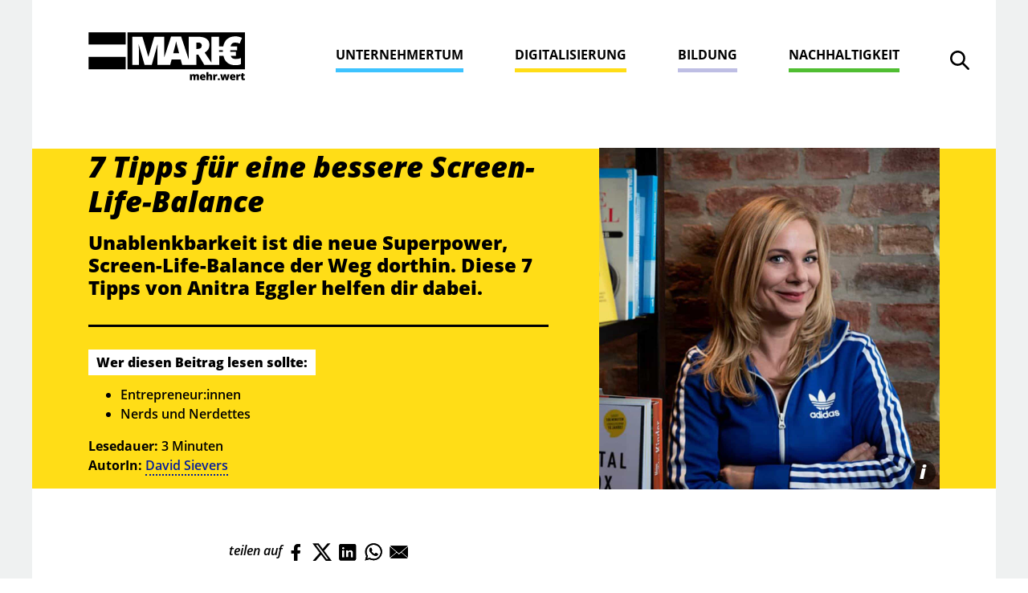

--- FILE ---
content_type: text/html; charset=UTF-8
request_url: https://marie.wko.at/digitalisierung/7-tipps-fuer-eine-bessere-screen-life-balance.html?utm_medium=rss
body_size: 10488
content:
<!DOCTYPE html>
<html lang="de">
<head>
    <meta charset="UTF-8" />
    <meta name="viewport" content="width=device-width, initial-scale=1.0">
    <meta http-equiv="X-UA-Compatible" content="ie=edge">
    <script src="https://consent.wko.at/wko/gcm.js"></script>
    <script>window.GCM.init('https://consent.wko.at/wko/config.js?d=20260120', 'de', 1, 'true');</script>
    <link rel="apple-touch-icon" sizes="180x180" href="/assets/img/apple-touch-icon.png">
    <link rel="icon" type="image/png" sizes="32x32" href="/assets/img/favicon-32x32.png">
    <link rel="icon" type="image/png" sizes="16x16" href="/assets/img/favicon-16x16.png">
    <link rel="manifest" href="/assets/img/site.webmanifest">
    <meta name="msapplication-TileColor" content="#da532c">
    <meta name="theme-color" content="#ffffff">
    <link rel="stylesheet" href="/assets/css/app.css">
    <link rel="stylesheet" href="/assets/fonts/fonts.css">
            <link rel="alternate" type="application/rss+xml" title="Alles von MARIEmehrwert - marie.wko.at" href="https://marie.wko.at/rss/mariemehrwert.xml">
            <link rel="alternate" type="application/rss+xml" title="MARIEmehrwert - Unternehmertum - marie.wko.at" href="https://marie.wko.at/rss/unternehmertum.xml">
            <link rel="alternate" type="application/rss+xml" title="MARIEmehrwert - Digitalisierung - marie.wko.at" href="https://marie.wko.at/rss/digitalisierung.xml">
            <link rel="alternate" type="application/rss+xml" title="MARIEmehrwert - Bildung - marie.wko.at" href="https://marie.wko.at/rss/bildung.xml">
            <link rel="alternate" type="application/rss+xml" title="MARIEmehrwert - Nachhaltigkeit - marie.wko.at" href="https://marie.wko.at/rss/nachhaltigkeit.xml">
        <title>7 Tipps für eine bessere Screen-Life-Balance | MARIEmehrwert - marie.wko.at</title>
    <meta name="description" content="Unablenkbarkeit ist die neue Superpower, Screen-Life-Balance der Weg dorthin. Abschalten ist dabei erfolgsentscheidend, sagt Digital-Detox-Pionierin Anitra Eggler und hat 7 wertvolle Tipps für dich.">
    <meta property="og:image" content="https://marie.wko.at/GenticsImageStore/1200/630/cropandresize/smart/0/0/1200/630/digitalisierung/anitra-eggler-screen-life-balance-super-power-2022-og.jpg">
    <meta property="og:image:width" content="1200">
    <meta property="og:image:height" content="630">
    <meta property="og:title" content="7 wertvolle Tipps, wie du deine Screen-Life-Balance verbessern kannst - marie.wko.at">
    <meta property="og:site_name" content="MARIE">
    <meta property="og:url" content="https://marie.wko.at/digitalisierung/7-tipps-fuer-eine-bessere-screen-life-balance.html">
    <meta property="og:type" content="website">
    <meta property="og:locale" content="de_DE">
    <meta property="og:description" content="Unablenkbarkeit ist die neue Superpower, Screen-Life-Balance der Weg dorthin. Abschalten ist dabei erfolgsentscheidend, sagt Digital-Detox-Pionierin Anitra Eggler und hat 7 wertvolle Tipps für dich.">
        <!-- Google Tag Manager -->
    <script>
        var gtmcid = 'GTM-WJCQGGP';
        var dataLayer = [{"pageFolderIds":"\/","pagePath":"7 Tipps für eine bessere Screen-Life-Balance","pageId":13907,"pageNode":"MARIE","pageTemplate":"[MARIE] Blogeintrag","pageRegion":"oesterreich","errorStatus":"","pageAudience":"OEFF","pageKC":"Nein","userType":"0"}];    </script>
    <!-- End Google Tag Manager -->

</head>

<body class="yellow">
    <svg style="position: absolute; width: 0; height: 0;" width="0" height="0" version="1.1" xmlns="http://www.w3.org/2000/svg">
        <defs>
            <symbol viewBox="0 0 24 24" id="social-media-twitter-bold" xmlns="http://www.w3.org/2000/svg"><path d="M23.32 6.44a.5.5 0 00-.2-.87l-.79-.2a.5.5 0 01-.33-.7l.44-.89a.5.5 0 00-.58-.7l-2 .56a.5.5 0 01-.44-.08 5 5 0 00-3-1 5 5 0 00-5 5v.36a.25.25 0 01-.22.25c-2.81.33-5.5-1.1-8.4-4.44a.51.51 0 00-.51-.15A.5.5 0 002 4a7.58 7.58 0 00.46 4.92.25.25 0 01-.26.36l-1.12-.22a.5.5 0 00-.57.59 5.15 5.15 0 002.37 3.78.25.25 0 010 .45l-.53.21a.5.5 0 00-.26.69 4.36 4.36 0 003.2 2.48.25.25 0 010 .47 10.94 10.94 0 01-4.29.83.5.5 0 00-.2 1 20.06 20.06 0 008.14 1.93 12.58 12.58 0 007-2A12.5 12.5 0 0021.5 9.06v-.87a.5.5 0 01.18-.38z"/></symbol>
            <symbol viewBox="0 0 24 24" id="social-media-facebook-bold" xmlns="http://www.w3.org/2000/svg"><path d="M18.14 7.17a.5.5 0 00-.37-.17H14V5.59c0-.28.06-.6.51-.6h3a.44.44 0 00.35-.15.5.5 0 00.14-.34v-4a.5.5 0 00-.5-.5h-4.33C8.37 0 8 4.1 8 5.35V7H5.5a.5.5 0 00-.5.5v4a.5.5 0 00.5.5H8v11.5a.5.5 0 00.5.5h5a.5.5 0 00.5-.5V12h3.35a.5.5 0 00.5-.45l.42-4a.5.5 0 00-.13-.38z"/></symbol>
            <symbol viewBox="0 0 24 24" id="email-action-unread-bold" xmlns="http://www.w3.org/2000/svg"><path d="M23.888 5.832a.182.182 0 00-.2.039l-9.747 9.745a2.75 2.75 0 01-3.888 0L.31 5.871a.18.18 0 00-.2-.039A.182.182 0 000 6v12a2 2 0 002 2h20a2 2 0 002-2V6a.181.181 0 00-.112-.168z"/><path d="M11.115 14.556a1.252 1.252 0 001.768 0l9.686-9.686a.5.5 0 00.121-.511C22.58 4.03 22.274 4 22 4H2c-.275 0-.583.03-.691.359a.5.5 0 00.121.511z"/></symbol>
            <symbol viewBox="0 0 24 24" id="close-bold" xmlns="http://www.w3.org/2000/svg"><path d="M14.3 12.179a.25.25 0 010-.354l9.263-9.262A1.5 1.5 0 0021.439.442L12.177 9.7a.25.25 0 01-.354 0L2.561.442A1.5 1.5 0 00.439 2.563L9.7 11.825a.25.25 0 010 .354L.439 21.442a1.5 1.5 0 002.122 2.121l9.262-9.263a.25.25 0 01.354 0l9.262 9.263a1.5 1.5 0 002.122-2.121z"/></symbol>
            <symbol viewBox="0 0 24 24" id="download-bottom-bold" xmlns="http://www.w3.org/2000/svg"><path d="M22.667 16.938a1.212 1.212 0 00-1.212 1.212v1.855a1.572 1.572 0 01-1.571 1.57H4.116a1.572 1.572 0 01-1.571-1.57V18.15a1.212 1.212 0 00-2.424 0v1.855a4 4 0 003.995 4h15.768a4 4 0 004-4V18.15a1.212 1.212 0 00-1.217-1.212z"/><path d="M12 0a1.939 1.939 0 00-1.939 1.939v9.066a.25.25 0 01-.25.25H7.152a.97.97 0 00-.732 1.606l4.848 5.576a.969.969 0 001.464 0l4.848-5.576a.97.97 0 00-.732-1.606h-2.659a.25.25 0 01-.25-.25V1.939A1.939 1.939 0 0012 0z"/></symbol>
        </defs>
    </svg>

    <div class="grey-bg">
    <div class="grey-bg__container">
        <div class="container fixed-top navbar-fixed-top">
    <nav class="navbar">
        <a class="navbar-brand" href="/"><img src="/assets/img/marie-logo.svg" alt="MARI€ Logo" /></a>
        <form id="main-search-form" data-collect="true" class="main-search-form" role="search" method="GET" action="/search">
        <!-- SEARCH -->
    <div class="navbar-search">
        <button type="button" class="navbar-search-icon" id="navbar-search-icon">
            <span class="sr-only">Suche öffnen</span>
        </button>
    </div>
    <label for ="navbar-search-input" class="sr-only">Suche</label>
    <input autocomplete="off" type="search" placeholder="MARI€ durchsuchen&#8230;" class="navbar-search-input" id="navbar-search-input" name="q">
    <ul id="navbar-search-autocomplete" class="navbar-search-autocomplete" aria-hidden="true">
        <!-- autocomplete items -->
    </ul>
    <!-- /SEARCH -->
</form>
        <button class="navbar-toggler" type="button" data-toggle="collapse" data-target="#navbarNav" aria-controls="navbarNav" aria-expanded="false" aria-label="Toggle navigation">
            <span class="navbar-toggler-icon"></span>
            <span class="navbar-toggler-icon"></span>
            <span class="navbar-toggler-icon"></span>
            <span class="navbar-toggler-icon"></span>
        </button>
        <div class="collapse navbar-collapse" id="navbarNav" data-gtm-block="menu">
            <ul class="navbar-nav" data-gtm-element="menu-main">
                <!-- active li & sr-only in a -->
                                                                                                                                                                                                                                                                                                                                                                                                                                                                                                                                                            <li class="nav-item blue">
                <a class="nav-link" href="/unternehmertum/unternehmertum-uebersicht.html">Unternehmertum</a>
            </li>
            
                                    <li class="nav-item yellow">
                <a class="nav-link" href="/digitalisierung/start.html">Digitalisierung</a>
            </li>
            
                                    <li class="nav-item purple">
                <a class="nav-link" href="/bildung/start.html">Bildung</a>
            </li>
            
                                    <li class="nav-item green">
                <a class="nav-link" href="/nachhaltigkeit/start.html">Nachhaltigkeit</a>
            </li>
            
                            </ul>
            <button type="button" class="close" aria-label="Close">
                <span class="sr-only">Close</span>
                <svg class='icon icon-close'><use xlink:href='/assets/icons/icons.svg#close'/></svg>
            </button>
        </div>
    </nav>
</div>        <div class="blog-entry">
            <header class="blog-entry__header">
    <div class="container">
        <div class="row align-items-center justify-content-center align-items-center">
            <div class="col col-xl-7 py-3 pr-md-3 pr-xl-5">
                <!-- editable blog-entry__title, blog-entry__subtitle, blog-entry__guide -->
                <h1 class="blog-entry__title">7 Tipps für eine bessere Screen-Life-Balance</h1>
                                <h2 class="blog-entry__subtitle">Unablenkbarkeit ist die neue Superpower, Screen-Life-Balance der Weg dorthin. Diese 7 Tipps von Anitra Eggler helfen dir dabei.</h2>
                                <hr>
                                <div class="blog-entry__guide">
                                        <p>
                        <span>Wer diesen Beitrag lesen sollte:</span>
                    </p>
                                        <ul>
                                            <li>Entrepreneur:innen</li>
                                            <li>Nerds und Nerdettes</li>
                                        </ul>
                    <p style="display:inline">
                        <strong>Lesedauer:</strong>
                    </p>
                    <div>
                        3                        Minuten
                    </div>
                                                                                                        <p><strong>AutorIn:</strong> <a href="/verfasser/autor/David_Sievers.html">David Sievers</a></p>                                                                            </div>
                            </div>
            <div class="col col-xl-5">
                <!-- editable blog-entry__header img -->
                <figure>
                    <img src="/digitalisierung/anitra-eggler-screen-life-balance-super-power-2022-hb.jpg" alt="Digital-Detox-Expertin Anitra Eggler" />
                    <span class="img__info">i</span>
                    <div>
                        <small>Michael Pinzolits/anitra-eggler.com</small>
                    </div>
                                    </figure>
            </div>
        </div>
    </div>
</header>
            <main class="blog-entry__content" data-gtm-element="article">
                <div class="container container-content">
    <div class="social-media--share">
        <span>teilen auf</span>
        <a href="https://www.facebook.com/sharer/sharer.php?u=https://marie.wko.at/digitalisierung/7-tipps-fuer-eine-bessere-screen-life-balance.html" title="Facebook" data-social="facebook" data-gtm-event="social-share" data-gtm-event-details="Facebook">
            <svg class='icon icon-facebook'><use xlink:href="/assets/icons/icons.svg#facebook"/></svg>
        </a>
        <a href="https://x.com/intent/tweet?url=https://marie.wko.at/digitalisierung/7-tipps-fuer-eine-bessere-screen-life-balance.html" title="X" data-social="x" data-gtm-event="social-share" data-gtm-event-details="X">
            <svg xmlns="http://www.w3.org/2000/svg" width="16" height="16" fill="currentColor" class="icon" viewBox="0 0 16 16"><path d="M12.6.75h2.454l-5.36 6.142L16 15.25h-4.937l-3.867-5.07-4.425 5.07H.316l5.733-6.57L0 .75h5.063l3.495 4.633L12.601.75Zm-.86 13.028h1.36L4.323 2.145H2.865z"/></svg>
        </a>
        <a href="https://www.linkedin.com/shareArticle?mini=true&url=https://marie.wko.at/digitalisierung/7-tipps-fuer-eine-bessere-screen-life-balance.html" title="LinkedIn" data-social="linkedin" data-gtm-event="social-share" data-gtm-event-details="LinkedIn">
            <svg class='icon icon-linkedin'><use xlink:href="/assets/icons/icons.svg#linkedin"/></svg>
        </a>
        <a href="WhatsApp://send?text=https://marie.wko.at/digitalisierung/7-tipps-fuer-eine-bessere-screen-life-balance.html" title="WhatsApp" data-social="whatsapp" data-gtm-event="social-share" data-gtm-event-details="WhatsApp">
            <svg class='icon icon-whatsapp'><use xlink:href="/assets/icons/icons.svg#whatsapp"/></svg>
        </a>
                <a href="mailto:?subject=Spannendes von MARI€ mehr.wert &body= Schau mal, was ich auf MARI€ mehr.wert gelesen habe. Könnte dich auch interessieren.%0D%0A%0D%0A7%20Tipps%20f%C3%BCr%20eine%20bessere%20Screen-Life-Balance%0D%0A https://marie.wko.at/digitalisierung/7-tipps-fuer-eine-bessere-screen-life-balance.html" title="E-Mail" data-gtm-event="export-mail">
            <svg class='icon icon-email'><use xlink:href="/assets/icons/icons.svg#email"/></svg>
        </a>
    </div>
</div>
                <div class="container container-content">
                    
                    <div class="tag--wrapper">
                        <span class="tag" data-tag-id="innovation"><a href="/tag/index.html?tag=Innovation">Innovation</a></span>
                                <span class="tag" data-tag-id="gesellschaft"><a href="/tag/index.html?tag=Gesellschaft">Gesellschaft</a></span>
                                                                                                        </div>                    <div class="blog-entry__date">21.07.2022</div>
                    <h3 class="abstract">Ständige Erreichbarkeit, digitale Dauerablenkung und Wachkoma-Meetings: Wer kennt diese Produktivitäts-Killer im (Home) Office nicht. Dass das auch anders geht, zeigt die Web-Veteranin und Bestseller-Autorin Anitra Eggler.</h3>
                    <p style="">Hand auf die Agenda: Wie lange lässt sich an einer Sache arbeiten, ohne unterbrochen zu werden? 10 Minuten? 15 Minuten? Gar 30? In Zeiten von Mail-Tsunamis und Meeting-Inflation ist Unablenkbarkeit die neue Superpower. Wir haben Bestseller-Autorin<b><a target='_blank' rel='noopener noreferrer' class='' data-gentics-gcn-url='https://page.jungewirtschaft.at/jw/bundestagung/anitra-eggler.html' href="https://page.jungewirtschaft.at/jw/bundestagung/anitra-eggler.html"> Anitra Eggler</a></b> (<a target='_blank' rel='noopener noreferrer' class='' data-gentics-gcn-url='https://anitra-eggler.com/das-digital-detox-buch/' href="https://anitra-eggler.com/das-digital-detox-buch/"><b>"Das Digital Detox Buch"</b></a>, <a target='_blank' rel='noopener noreferrer' class='' data-gentics-gcn-url='https://homeofficesurvivalguide.com/' href="https://homeofficesurvivalguide.com/"><b>"Homeoffice Survival Guide"</b></a>) gefragt, wie man sich diese Fähigkeit aneignet. <b>Hier sind ihre 7 Tipps für mehr Screen-Life-Balance:</b><br></p>                </div>
                <div class="container container-content ">
        <h5 id="heading__heading_Tipp__1__Ziehe_eine_persoenliche_Lebenszeit__und_Arbeitszeit_BilanzTipp__1__Ziehe_eine_persoenliche_Lebenszeit__und_Arbeitszeit_Bilanz">Tipp #1: Ziehe eine persönliche Lebenszeit- und Arbeitszeit-Bilanz</h5><p style="">Der erste Augenöffner ist eine simple Analyse: Wie viel Lebenszeit frisst dein Handy, und wie viel Zeit verbringst du im Vergleich dazu mit deinen Lieblingsmenschen? Wenn das Verhältnis von Screentime zu Lifetime zu sehr auspendelt, solltest du etwas ändern.&nbsp;</p><p style=""><i><b>Natürlich kannst du auch mit deinen Liebsten über das Smartphone in Kontakt stehen. Denke daran: Bildschirme sind nicht per se schlecht, aber es kommt auf den richtigen Umgang an.</b></i></p>    </div><div class="container container-content ">
        <h5 id="heading__heading_Tipp__2__Abschalten_koennen_ist_erfolgsentscheidendTipp__2__Abschalten_koennen_ist_erfolgsentscheidend" style="">Tipp #2: Abschalten können ist erfolgsentscheidend</h5><p style="">Simpel gesagt, aber hart in der Durchführung: Erteile deinem Handy im Büro und Zuhause Tisch- und Bettverbot. Dabei hilft eine Handygarage mit Zeitschaltuhr, in der alle Familienmitglieder ihre Smartphones über Nacht parken.&nbsp;</p><p style=""><b><i>Du willst das Abschalten trainieren? Es gibt Handyhüllen mit Schloss, zum Beispiel von&nbsp;<a target='_blank' rel='noopener noreferrer' class='' data-gentics-gcn-url='https://focusera-box.com/' href="https://focusera-box.com/">Focusera</a>.</i></b></p>    </div><div class="container-content--bg ">
            <div class="container container-content">
        <div class="row">
    <div class="col">
        <figure class=""><a href="https://marie.wko.at/digitalisierung/7-tipps-fuer-eine-bessere-screen-life-balance.html#email"><img src="https://marie.wko.at/GenticsImageStore/300/auto/prop/MARIE-MAIL.png" alt="Teaser für Anmeldung zum MARIE MAIL"></a><span class="img__info">i</span><div><small>WKÖ/DMC</small></div></figure>    </div>
    <div class="col">
        <h4 id="heading_JW_Summit_2022" style="">Spannende Updates für dich!</h4><p style="">Mit der MARI€ MAIL erhältst du unsere wichtigsten Infos direkt in deine Mailbox.<br style=""></p>                                                

            <a class="btn "  target='_blank' href="https://page.jungewirtschaft.at/jw/bundestagung/index.html#tickets" data-gtm-element='link' data-gtm-element-variant='Button' data-gtm-element-subtype='cta' data-gtm-element-context='Jetzt zum Newsletter anmelden!' style="background-color:#d50502;color:#ffffff;">
            Jetzt zum Newsletter anmelden!
        </a>
        </div>
</div>            </div>
    </div><div class="container container-content ">
        <h5 id="heading__heading_Tipp__3__Staendig_erreichbar_sind_nur_SklavenTipp__3__Staendig_erreichbar_sind_nur_Sklaven">Tipp #3: Ständig erreichbar sind nur Sklaven</h5><p style="">Wer führt deine Geschäfte: Du selbst oder die nächste Mail? Viel zu oft würfelt eine spontante Whatsapp die sorgfältigste Tagesagenda durcheinander – dabei ist etwas Relevantes meistens wichtiger als etwas Neues.&nbsp;</p><p style=""><b><i>Schließe dein Postfach und öffne es nur noch zu drei fixen Mail-Öffnungszeiten am Tag. Bei der Eingewöhnungsphase helfen Abwesenheitsnotizen.</i></b><br style=""></p>    </div><div class="container container-content ">
        <h5 id="heading__heading_Tipp__4__Multitasking_ist_Koerperverletzung___an_dir_selbstTipp__4__Multitasking_ist_Koerperverletzung___an_dir_selbst">Tipp #4: Multitasking ist Körperverletzung – an dir selbst</h5><p style="">Wer sein Hirn im Minutentakt auf neue Tasks einstellt, macht am Ende nichts wirklich gescheit. <b><a target='_blank' rel='noopener noreferrer' class='' data-gentics-gcn-url='https://www.focus.de/finanzen/experten/seiwert/monotasking-werden-sie-zum-zeit-gewinner_id_4187183.html' href="https://www.focus.de/finanzen/experten/seiwert/monotasking-werden-sie-zum-zeit-gewinner_id_4187183.html">Monotasking</a></b> ist die Lösung – ab sofort solltest du also einzelnen Aufgaben die volle Aufmerksamkeit schenken.</p><p style=""><b><i>Der beste Deep-Work-Trainer ist eine 10- oder 15-Minuten Sanduhr. Einfach umdrehen, konzentriert arbeiten - und zur Belohnung ein süßes Katzenvideo anschauen.</i></b><br style=""></p>    </div><div class="container container-content ">
        <h5 id="heading__heading_Tipp__5__Nachrichtenfrei_ist_das_neue_RauchfreiTipp__5__Nachrichtenfrei_ist_das_neue_Rauchfrei">Tipp #5: Nachrichtenfrei ist das neue rauchfrei</h5><p style="">Dauerablenkung durch Benachrichtigungen am Handy und am Desktop ist leider der Normalzustand. Deaktiviere deshalb alle Hinweise auf neue Nachrichten – die Funktionen bauen die Hersteller der ständigen Technik-Begleiter glücklicherweise in ihre Geräte ein.<br style=""></p><p style=""><b><i>Denke daran: <a target='_blank' rel='noopener noreferrer' class='' data-gentics-gcn-url='https://de.wikipedia.org/wiki/Fear_of_missing_out' href="https://de.wikipedia.org/wiki/Fear_of_missing_out">FOMO</a> (fear of missing out) ist out, <a target='_blank' rel='noopener noreferrer' class='' data-gentics-gcn-url='https://www.ionos.at/digitalguide/online-marketing/social-media/jomo-joy-of-missing-out/' href="https://www.ionos.at/digitalguide/online-marketing/social-media/jomo-joy-of-missing-out/">JOMO</a> (joy of missing out) ist in. Warum? <a target='_blank' rel='noopener noreferrer' class='' data-gentics-gcn-url='https://de.wikipedia.org/wiki/YOLO' href="https://de.wikipedia.org/wiki/YOLO">YOLO</a> (you only live once)!</i></b><br style=""></p>    </div><div class="container-content--bg ">
            <div class="container container-content">
        <h4 id="heading_Dahin_fliesst_deine_produktive_Zeit">Dahin fließt deine produktive Zeit</h4><p>Du fragst dich, wie viel Zeit du täglich vor dem Smartphone verbringst? Anitra Eggler hat zwei Tools entwickelt, mit denen du deine Produktivität tracken kannst.</p><ul><li>Der <b><a target='_blank' rel='noopener noreferrer' class='' data-gentics-gcn-url='https://anitra-eggler.com/handyzeit-rechner' href="https://anitra-eggler.com/handyzeit-rechner">Handyzeit-Rechner</a></b> vergleicht deine Bildschirmzeit mit deiner Lieblingsmensch- und Kuss-Bilanz</li><li>Der <b><a target='_blank' rel='noopener noreferrer' class='' data-gentics-gcn-url='https://anitra-eggler.com/kpi-rechner' href="https://anitra-eggler.com/kpi-rechner">KPI-Vergleich</a></b> zeigt, ob du ein Key-Performer oder ein Killer-Performer bist.</li></ul>            </div>
    </div><div class="container container-content ">
        <h5 id="heading__heading_Tipp__6__Einatmen___AufatmenTipp__6__Einatmen___Aufatmen">Tipp #6: Einatmen = Aufatmen</h5><p style="">Starte deinen Tag mit Ich-Zeit und beende deinen Tag mit Ich-Zeit. Mindestens 25 Minuten sollten dafür geblockt werden. Mache dies ein paar Tage und du wirst spüren, wie sich deine Konzentration und deine Entspannung verbessern.<br style=""></p><p style=""><b><i>Beim gezielten Abschalten hilft der <a target='_blank' rel='noopener noreferrer' class='' data-gentics-gcn-url='https://insighttimer.com/' href="https://insighttimer.com/">Insight-Timer</a> für iOS und Android, die weltweit größte Community für Meditation und Mentaltraining – auch auf Deutsch.</i></b></p>    </div><div class="container container-content ">
        <h5 id="heading__heading_Tipp__7__Offtime_ist_der_neue_LuxusTipp__7__Offtime_ist_der_neue_Luxus">Tipp #7: Offtime ist der neue Luxus</h5><p style="">Luxus ist, im Urlaub nicht mit dem Firmenhandy am Strand sitzen zu müssen. Du brauchst diese Zeit, um im digitalen Alltag auf Dauer bestehen zu können. Nimm sie dir – dein Kopf und deine Liebsten werden es dir danken.</p><p style=""><b><i>Offtime ist nicht automatisch Offline: Nutze alle Möglichkeiten zur Automatisierung, die dir die Digitalisierung in die Hände gibt.</i></b><br style=""></p>    </div><div class="container-content--bg ">
            <div class="container container-content">
        <h4 id="heading_">Screen-Life-Balance auf einen Blick</h4><ul><li style="">Nimm dir <b>gezielte Auszeiten</b> vom digitalen Trubel<br><br></li><li style=""><b>Monotasking</b> sticht Multitasking<br style=""><br></li><li style="">Du musst <b>nicht ständig erreichbar</b> sein: Ein paar Zeitfenster pro Tag reichen aus<br><br></li><li style=""><b>Ich-Zeit ist wichtig</b>, um deine Reserven aufzuladen - ungestört von Mails, Calls und Whatsapps&nbsp;</li></ul>            </div>
    </div>
                <div class="container container-content">
    <div class="social-media--share">
        <span>teilen auf</span>
        <a href="https://www.facebook.com/sharer/sharer.php?u=https://marie.wko.at/digitalisierung/7-tipps-fuer-eine-bessere-screen-life-balance.html" title="Facebook" data-social="facebook" data-gtm-event="social-share" data-gtm-event-details="Facebook">
            <svg class='icon icon-facebook'><use xlink:href="/assets/icons/icons.svg#facebook"/></svg>
        </a>
        <a href="https://x.com/intent/tweet?url=https://marie.wko.at/digitalisierung/7-tipps-fuer-eine-bessere-screen-life-balance.html" title="X" data-social="x" data-gtm-event="social-share" data-gtm-event-details="X">
            <svg xmlns="http://www.w3.org/2000/svg" width="16" height="16" fill="currentColor" class="icon" viewBox="0 0 16 16"><path d="M12.6.75h2.454l-5.36 6.142L16 15.25h-4.937l-3.867-5.07-4.425 5.07H.316l5.733-6.57L0 .75h5.063l3.495 4.633L12.601.75Zm-.86 13.028h1.36L4.323 2.145H2.865z"/></svg>
        </a>
        <a href="https://www.linkedin.com/shareArticle?mini=true&url=https://marie.wko.at/digitalisierung/7-tipps-fuer-eine-bessere-screen-life-balance.html" title="LinkedIn" data-social="linkedin" data-gtm-event="social-share" data-gtm-event-details="LinkedIn">
            <svg class='icon icon-linkedin'><use xlink:href="/assets/icons/icons.svg#linkedin"/></svg>
        </a>
        <a href="WhatsApp://send?text=https://marie.wko.at/digitalisierung/7-tipps-fuer-eine-bessere-screen-life-balance.html" title="WhatsApp" data-social="whatsapp" data-gtm-event="social-share" data-gtm-event-details="WhatsApp">
            <svg class='icon icon-whatsapp'><use xlink:href="/assets/icons/icons.svg#whatsapp"/></svg>
        </a>
                <a href="mailto:?subject=Spannendes von MARI€ mehr.wert &body= Schau mal, was ich auf MARI€ mehr.wert gelesen habe. Könnte dich auch interessieren.%0D%0A%0D%0A7%20Tipps%20f%C3%BCr%20eine%20bessere%20Screen-Life-Balance%0D%0A https://marie.wko.at/digitalisierung/7-tipps-fuer-eine-bessere-screen-life-balance.html" title="E-Mail" data-gtm-event="export-mail">
            <svg class='icon icon-email'><use xlink:href="/assets/icons/icons.svg#email"/></svg>
        </a>
    </div>
</div>
                <div class="container container-content"><hr class="blog-entry__end"></div>
            </main>
            <aside>
                <div class="full info ">
    <div class="container">
        <a href="https://anitra-eggler.com/" target="_blank">
    <div class="grid-100 info__inner text-center">
        <h4 class="skew">
                            Steckbrief
                    </h4>
        <h3>Anitra Eggler</h3>
                <p>ist Web-Veteranin und Digital-Detox-Pionierin. Der ORF nennt die Bestsellerautorin "die gefragteste weibliche Stimme zur Digitalisierung", für ihre Mutter ist sie "Fräulein Fröhlich".<br><br></p>
                <div class="bottom-line text-center">
            <hr>
            <span>Mehr Infos hier</span>
            <svg class='icon icon-arrow-right'><use xlink:href='/assets/icons/icons.svg#arrow-right'/></svg>
        </div>
            </div>
</a>
    </div>
</div><div class="half ">
    <div class="container">
        <div class="grid-row">
            <div class="grid-col">
                <div class="top-listing mint" id="mintbox-262109">
  <div class="top-listing__topic text-center">
    <h4 id="most_read_header">Meist gelesen</h4>
    <svg class='icon icon-meist-gelesen'>
      <use xlink:href='/assets/icons/icons.svg#meist-gelesen' /></svg>
    </div>
    <ol class="top-listing__list" id="top-listing__list-262109">
        </ol>
</div>
<script>
  async function loadPages(){
      const response = await fetch('/most-read/gaMostViewedPages/all')
      if (!response.ok) {
      document.getElementById("mintbox-262109").style.display = 'none';
      }else{
      const data = await response.text();
      if(data !== ''){
        document.getElementById("top-listing__list-262109").innerHTML = (data);
      }else{
        document.getElementById("mintbox-262109").style.display = 'none';
      }
      }
  }

      loadPages();
  </script>
            </div>
            <div class="grid-col">
                <!-- [MARIE] Doppelter Teaser -->
<div class="double-teaser double-teaser--bg double-teaser--bg-yellow">
            <div class="image-teaser--small image-teaser--small-bg-yellow" data-gtm-element="teaser" data-gtm-element-details="Endlich Schluss mit &quot;Zoom-Fatigue&quot;&nbsp; | 7 Tipps für eine bessere Screen-Life-Balance">
            <a href="/digitalisierung/new-work-endlich-schluss-mit-zoom-fatigue.html">
                <div class="row">
                    <div class="col">                   
                        <h3>Endlich Schluss mit &quot;Zoom-Fatigue&quot;&nbsp;</h3>
                        <p>Schöne hybride Arbeitswelt: Wenn du dich auch nach dem fünften Online-Meeting noch frisch fühlen willst, musst du nur eine kleine Regel befolgen.</p>
                        <div class="bottom-line">
                            <div class="row align-items-end">
                                <div class="col-auto"><span class="bottom-line__category">Digitalisierung</span></div>
                                <div class="col"><hr></div>
                            </div>
                            <svg class='icon icon-arrow-right'><use xlink:href='/assets/icons/icons.svg#arrow-right'/></svg>
                            
                        </div>
                    </div>
                                             <div class="col">
                            <figure>
                                <img src="/digitalisierung/1-1-AdobeStock_484829813.jpg" alt="Frau starrt frustriert auf einen Bildschirm" title="&copy; AdobeStock" />
                            </figure>
                        </div>
                                    </div>  
            </a>                                
        </div>
            <div class="image-teaser--small image-teaser--small-bg-yellow" data-gtm-element="teaser" data-gtm-element-details="Das musst du über NFTs wissen | 7 Tipps für eine bessere Screen-Life-Balance">
            <a href="/digitalisierung/das-musst-du-ueber-nfts-wissen.html">
                <div class="row">
                    <div class="col">                    
                        <h3>Das musst du über NFTs wissen</h3>
                        <p>Digitale Dateien sind beliebig oft kopierbar. Mit sogenannten Non-Fungible Tokens kann man nun aber "virtuelle Einzelstücke" kennzeichnen.&nbsp;In der Kunstwelt erzielen sie schwindelerregende Preise – dabei gibt es noch viele andere Anwendungen.</p>
                        <div class="bottom-line">
                            <div class="row align-items-end">
                                <div class="col-auto"><span class="bottom-line__category">Digitalisierung</span></div>
                                <div class="col"><hr></div>
                            </div>
                            <svg class='icon icon-arrow-right'><use xlink:href='/assets/icons/icons.svg#arrow-right'/></svg>
                            
                        </div>
                    </div>
                                            <div class="col">
                            <figure>
                                <img src="/digitalisierung/1-1-3_NFT_presentation_photo_Ouriel-Morgensztern_Belvedere_V.jpg" alt="NFT von Klimts "Der Kuss"" title="&copy;  Ouriel Morgensztern / Belvedere, Wien" />
                            </figure>
                        </div>
                                    </div>  
            </a>                                
        </div>
    </div>            </div>
        </div>
    </div>
</div>
            </aside>
        </div>
        <footer>
            <div class="newsletter" style="display:block;">
            <div class="container container-content">
            <div id="form-content" class="form-content center sideBySide">
                <button class="close" type="button">x</button>
                <div class="leadin">
                    <span>MARI&euro; MAIL</span>
                    <span>Regelmäßig spannende Updates erhalten</span>
                </div>
                <form method="post" action="https://newsletter.wko.at/sys/form_submit.aspx?frm=9c8c5183-9422-4c10-b29f-778865be44b7" id="newsletter-registration" data-camvendor="" data-camsource="" data-camurl="">
                    <input type="hidden" id="changeGuestData" name="changeGuestData" value="False" />
                    <div class="page" data-pageIndex="0">
                        <div class="field text">
                            <div class="label">
                                <label for="email" class="sr-only">E-Mail</label>
                            </div>
                            <div class="field__normal">
                                <input id="email" class="email" name="email" type="text" value=""  data-val="true"  data-val-email="Bitte geben Sie einen gültigen Wert ein!" data-val-length="Bitte geben Sie einen gültigen Wert ein!" data-val-length-min="0" data-val-length-max="255" placeholder="Bitte hier die E-Mail-Adresse eintragen">
                            </div>
                        </div>
                        <div class="field bool field--bool--left">
                            <div class="field__normal">
                                <div>
                                    <input id="mxCFF_empty" class="dependency_activator" name="mxCFF_empty" type="checkbox" value="true" data-val="true" data-val-range="Bitte Zustimmungserklärung bestätigen!" data-val-range-max="True" data-val-range-min="True">
                                </div>
                            </div>
                            <div class="label">
                                <label class="label--left disclaimer_text" for="mxCFF_empty">* Ich m&ouml;chte gerne am Laufenden gehalten werden und stimme daher zu, dass meine hier angegebene Mailadresse zu diesem Zweck verwendet und hierbei Analysedaten erhoben werden d&uuml;rfen. N&auml;here Informationen zum Datenschutz entnehmen Sie bitte unserer <a href="https://www.wko.at/datenschutzerklaerung">Datenschutzerkl&auml;rung</a>. Diese Zustimmungserkl&auml;rung k&ouml;nnen Sie jederzeit per Link im Newsletter-Mail widerrufen.</label>
                            </div>
                            <div class="field__error field-validation-error" data-valmsg-for="mxCFF_empty" data-valmsg-replace="true"></div>
                        </div>
                        <div class="button-left">
                            <div class="submitButton">
                                <input type="submit" class="newsSubmitButton submitButton" onclick="return DoValidation(false, 'Das Ergebnis der Rechenaufgabe ist leider falsch!');" value="Anmelden" />
                            </div>
                            <button type="button" class="btn btn-secondary">Abbrechen</button>
                        </div>
                    </div>
                    <input type="hidden" name="submit_url" value="https://marie.wko.at/digitalisierung/7-tipps-fuer-eine-bessere-screen-life-balance.html#nl-submit" />
                    <input type="hidden" name="mw_timestamp" id="mw_timestamp" />
                    <input type="hidden" name="mw_timestamp1" id="mw_timestamp1" />
                    <input type="checkbox" id="mw_contact_company_if_available" name="mw_contact_company_if_available" value="1" style="display:none !important" tabindex="-1" autocomplete="off" />
                    <label style="display:none !important" for="mw_contact_company_if_available">mw_contact_company_if_available</label>
                </form>
            </div>
            <script type="text/javascript">
                var mx_baseUrl = 'https://newsletter.wko.at';
                var mx_bookedOutText = '{0} (ausgebucht)';
                var mx_withoutStyles = 'true';
                var datepickerConfig = {
                    culture: 'de',
                    dateFormat: 'dd.mm.yy',
                    defaultErrorMessage: ''
                };
            </script>
            <script src='https://newsletter.wko.at/Scripts/Forms/form-init.min.js'></script>
            <div id="nl-submit" style="display:none;">
                <p><strong>Vielen Dank, dass Sie sich für unseren Newsletter angemeldet haben.</strong> Wir freuen uns Ihnen aktuelle Themeninhalte zukommen zu lassen.</p>
            </div>
        </div>
    </div>
    <div class="footer">
        <div class="container">
            <div class="row align-items-center">
                <div class="col-12">
                    <a href="https://news.wko.at" target="_blank"><img src="/assets/img/wko-logo-grey.png" alt="WKO Logo" /></a>
                    <button class="btn btn-newsletter">MARI€ Newsletter - jetzt anmelden</button>
                </div>
                <div class="col">
                    <div class="footer__nav">
                        <ul>
                            <li><a href="/offenlegung.html">Offenlegung</a></li>
                            <li><a href="/datenschutzerklaerung.html">Datenschutz</a></li>
                            <li><a href="/barrierefreiheit.html">Barrierefreiheit</a></li>
                            <li><a href="#" id="edit-cookiesettings">Cookie-Einstellungen</a></li>
                        </ul>
                    </div>
                </div>
                <div class="col-auto text-right">
                    <div class="social-media">
                        <a href="https://www.facebook.com/wirtschaftskammer" target="_blank" rel="noopener noreferrer" title="Facebook">
							<svg class='icon icon-facebook'><use xlink:href="/assets/icons/icons.svg#facebook"/></svg>
						</a>
                        <a href="https://www.instagram.com/wirtschaftskammer" target="_blank" rel="noopener noreferrer" title="Instagram">
							<svg class='icon icon-instagram'><use xlink:href="/assets/icons/icons.svg#instagram"/></svg>
						</a>
                        <a href="https://x.com/WKOe" target="_blank" rel="noopener noreferrer" title="X">
							<svg xmlns="http://www.w3.org/2000/svg" width="16" height="16" fill="currentColor" class="icon" viewBox="0 0 16 16"><path d="M12.6.75h2.454l-5.36 6.142L16 15.25h-4.937l-3.867-5.07-4.425 5.07H.316l5.733-6.57L0 .75h5.063l3.495 4.633L12.601.75Zm-.86 13.028h1.36L4.323 2.145H2.865z"/></svg>
						</a>
                        <a href="https://linkedin.com/company/wirtschaftskammer" target="_blank" rel="noopener noreferrer" title="LinkedIn">
							<svg class='icon icon-linkedin'><use xlink:href="/assets/icons/icons.svg#linkedin"/></svg>
						</a>
                        <a href="https://marie.wko.at/rss/mariemehrwert.xml" target="_blank" rel="noopener noreferrer" title="RSS-Feed">
							<svg class='icon icon-rss-fill'><use xlink:href="/assets/icons/icons.svg#rss-fill"/></svg>
						</a>
                    </div>
                </div>
            </div>
        </div>
    </div>
</footer>    </div>
</div>

    <script src="/assets/js/app.js"></script>
        <script src="https://consent.wko.at/consent.js"></script>
    
    </body>

</html>


--- FILE ---
content_type: text/javascript
request_url: https://marie.wko.at/assets/js/app.js
body_size: 137819
content:
/*! For license information please see app.js.LICENSE.txt */
!function(e){var t={};function n(i){if(t[i])return t[i].exports;var r=t[i]={i:i,l:!1,exports:{}};return e[i].call(r.exports,r,r.exports,n),r.l=!0,r.exports}n.m=e,n.c=t,n.d=function(e,t,i){n.o(e,t)||Object.defineProperty(e,t,{enumerable:!0,get:i})},n.r=function(e){"undefined"!=typeof Symbol&&Symbol.toStringTag&&Object.defineProperty(e,Symbol.toStringTag,{value:"Module"}),Object.defineProperty(e,"__esModule",{value:!0})},n.t=function(e,t){if(1&t&&(e=n(e)),8&t)return e;if(4&t&&"object"==typeof e&&e&&e.__esModule)return e;var i=Object.create(null);if(n.r(i),Object.defineProperty(i,"default",{enumerable:!0,value:e}),2&t&&"string"!=typeof e)for(var r in e)n.d(i,r,function(t){return e[t]}.bind(null,r));return i},n.n=function(e){var t=e&&e.__esModule?function(){return e.default}:function(){return e};return n.d(t,"a",t),t},n.o=function(e,t){return Object.prototype.hasOwnProperty.call(e,t)},n.p="/",n(n.s=183)}([function(e,t,n){var i,r;i=[n(1),n(16),n(57),n(118),n(58),n(189),n(156),n(191),n(119),n(192),n(197),n(59),n(201),n(99),n(203),n(205),n(70),n(206),n(177),n(43),n(207),n(208),n(209),n(210),n(176),n(178),n(120),n(212),n(213),n(214),n(215),n(218),n(219)],void 0===(r=function(e){"use strict";return e}.apply(t,i))||(e.exports=r)},function(e,t,n){var i,r;i=[n(67),n(147),n(94),n(148),n(149),n(116),n(95),n(150),n(117),n(151),n(184),n(41),n(12),n(68),n(152),n(56)],void 0===(r=function(e,t,n,i,r,o,a,s,l,c,u,d,f,h,p,m){"use strict";var g=function(e,t){return new g.fn.init(e,t)};function v(e){var t=!!e&&"length"in e&&e.length,n=m(e);return!f(e)&&!h(e)&&("array"===n||0===t||"number"==typeof t&&t>0&&t-1 in e)}return g.fn=g.prototype={jquery:"3.5.1",constructor:g,length:0,toArray:function(){return n.call(this)},get:function(e){return null==e?n.call(this):e<0?this[e+this.length]:this[e]},pushStack:function(e){var t=g.merge(this.constructor(),e);return t.prevObject=this,t},each:function(e){return g.each(this,e)},map:function(e){return this.pushStack(g.map(this,(function(t,n){return e.call(t,n,t)})))},slice:function(){return this.pushStack(n.apply(this,arguments))},first:function(){return this.eq(0)},last:function(){return this.eq(-1)},even:function(){return this.pushStack(g.grep(this,(function(e,t){return(t+1)%2})))},odd:function(){return this.pushStack(g.grep(this,(function(e,t){return t%2})))},eq:function(e){var t=this.length,n=+e+(e<0?t:0);return this.pushStack(n>=0&&n<t?[this[n]]:[])},end:function(){return this.prevObject||this.constructor()},push:r,sort:e.sort,splice:e.splice},g.extend=g.fn.extend=function(){var e,t,n,i,r,o,a=arguments[0]||{},s=1,l=arguments.length,c=!1;for("boolean"==typeof a&&(c=a,a=arguments[s]||{},s++),"object"==typeof a||f(a)||(a={}),s===l&&(a=this,s--);s<l;s++)if(null!=(e=arguments[s]))for(t in e)i=e[t],"__proto__"!==t&&a!==i&&(c&&i&&(g.isPlainObject(i)||(r=Array.isArray(i)))?(n=a[t],o=r&&!Array.isArray(n)?[]:r||g.isPlainObject(n)?n:{},r=!1,a[t]=g.extend(c,o,i)):void 0!==i&&(a[t]=i));return a},g.extend({expando:"jQuery"+("3.5.1"+Math.random()).replace(/\D/g,""),isReady:!0,error:function(e){throw new Error(e)},noop:function(){},isPlainObject:function(e){var n,i;return!(!e||"[object Object]"!==s.call(e))&&(!(n=t(e))||"function"==typeof(i=l.call(n,"constructor")&&n.constructor)&&c.call(i)===u)},isEmptyObject:function(e){var t;for(t in e)return!1;return!0},globalEval:function(e,t,n){p(e,{nonce:t&&t.nonce},n)},each:function(e,t){var n,i=0;if(v(e))for(n=e.length;i<n&&!1!==t.call(e[i],i,e[i]);i++);else for(i in e)if(!1===t.call(e[i],i,e[i]))break;return e},makeArray:function(e,t){var n=t||[];return null!=e&&(v(Object(e))?g.merge(n,"string"==typeof e?[e]:e):r.call(n,e)),n},inArray:function(e,t,n){return null==t?-1:o.call(t,e,n)},merge:function(e,t){for(var n=+t.length,i=0,r=e.length;i<n;i++)e[r++]=t[i];return e.length=r,e},grep:function(e,t,n){for(var i=[],r=0,o=e.length,a=!n;r<o;r++)!t(e[r],r)!==a&&i.push(e[r]);return i},map:function(e,t,n){var r,o,a=0,s=[];if(v(e))for(r=e.length;a<r;a++)null!=(o=t(e[a],a,n))&&s.push(o);else for(a in e)null!=(o=t(e[a],a,n))&&s.push(o);return i(s)},guid:1,support:d}),"function"==typeof Symbol&&(g.fn[Symbol.iterator]=e[Symbol.iterator]),g.each("Boolean Number String Function Array Date RegExp Object Error Symbol".split(" "),(function(e,t){a["[object "+t+"]"]=t.toLowerCase()})),g}.apply(t,i))||(e.exports=r)},function(e,t,n){var i=n(4),r=n(46),o=n(6),a=n(47),s=n(50),l=n(80),c=r("wks"),u=i.Symbol,d=l?u:u&&u.withoutSetter||a;e.exports=function(e){return o(c,e)||(s&&o(u,e)?c[e]=u[e]:c[e]=d("Symbol."+e)),c[e]}},function(e,t){e.exports=function(e){try{return!!e()}catch(e){return!0}}},function(e,t,n){(function(t){var n=function(e){return e&&e.Math==Math&&e};e.exports=n("object"==typeof globalThis&&globalThis)||n("object"==typeof window&&window)||n("object"==typeof self&&self)||n("object"==typeof t&&t)||Function("return this")()}).call(this,n(100))},function(e,t,n){var i=n(4),r=n(44).f,o=n(11),a=n(17),s=n(45),l=n(75),c=n(101);e.exports=function(e,t){var n,u,d,f,h,p=e.target,m=e.global,g=e.stat;if(n=m?i:g?i[p]||s(p,{}):(i[p]||{}).prototype)for(u in t){if(f=t[u],d=e.noTargetGet?(h=r(n,u))&&h.value:n[u],!c(m?u:p+(g?".":"#")+u,e.forced)&&void 0!==d){if(typeof f==typeof d)continue;l(f,d)}(e.sham||d&&d.sham)&&o(f,"sham",!0),a(n,u,f,e)}}},function(e,t){var n={}.hasOwnProperty;e.exports=function(e,t){return n.call(e,t)}},function(e,t,n){var i=n(8);e.exports=function(e){if(!i(e))throw TypeError(String(e)+" is not an object");return e}},function(e,t){e.exports=function(e){return"object"==typeof e?null!==e:"function"==typeof e}},function(e,t,n){var i=n(10),r=n(71),o=n(7),a=n(27),s=Object.defineProperty;t.f=i?s:function(e,t,n){if(o(e),t=a(t,!0),o(n),r)try{return s(e,t,n)}catch(e){}if("get"in n||"set"in n)throw TypeError("Accessors not supported");return"value"in n&&(e[t]=n.value),e}},function(e,t,n){var i=n(3);e.exports=!i((function(){return 7!=Object.defineProperty({},1,{get:function(){return 7}})[1]}))},function(e,t,n){var i=n(10),r=n(9),o=n(22);e.exports=i?function(e,t,n){return r.f(e,t,o(1,n))}:function(e,t,n){return e[t]=n,e}},function(e,t,n){var i;void 0===(i=function(){"use strict";return function(e){return"function"==typeof e&&"number"!=typeof e.nodeType}}.call(t,n,t,e))||(e.exports=i)},function(e,t,n){var i=n(38),r=n(14);e.exports=function(e){return i(r(e))}},function(e,t){e.exports=function(e){if(null==e)throw TypeError("Can't call method on "+e);return e}},function(e,t,n){var i;void 0===(i=function(){"use strict";return window.document}.call(t,n,t,e))||(e.exports=i)},function(e,t,n){var i,r;i=[n(185)],void 0===(r=function(){}.apply(t,i))||(e.exports=r)},function(e,t,n){var i=n(4),r=n(11),o=n(6),a=n(45),s=n(73),l=n(25),c=l.get,u=l.enforce,d=String(String).split("String");(e.exports=function(e,t,n,s){var l=!!s&&!!s.unsafe,c=!!s&&!!s.enumerable,f=!!s&&!!s.noTargetGet;"function"==typeof n&&("string"!=typeof t||o(n,"name")||r(n,"name",t),u(n).source=d.join("string"==typeof t?t:"")),e!==i?(l?!f&&e[t]&&(c=!0):delete e[t],c?e[t]=n:r(e,t,n)):c?e[t]=n:a(t,n)})(Function.prototype,"toString",(function(){return"function"==typeof this&&c(this).source||s(this)}))},function(e,t,n){var i=n(31),r=Math.min;e.exports=function(e){return e>0?r(i(e),9007199254740991):0}},function(e,t,n){var i=n(14);e.exports=function(e){return Object(i(e))}},function(e,t,n){var i=n(10),r=n(3),o=n(6),a=Object.defineProperty,s={},l=function(e){throw e};e.exports=function(e,t){if(o(s,e))return s[e];t||(t={});var n=[][e],c=!!o(t,"ACCESSORS")&&t.ACCESSORS,u=o(t,0)?t[0]:l,d=o(t,1)?t[1]:void 0;return s[e]=!!n&&!r((function(){if(c&&!i)return!0;var e={length:-1};c?a(e,1,{enumerable:!0,get:l}):e[1]=1,n.call(e,u,d)}))}},function(e,t,n){var i,r;i=[n(1),n(15),n(12),n(154),n(155)],void 0===(r=function(e,t,n,i){"use strict";var r,o=/^(?:\s*(<[\w\W]+>)[^>]*|#([\w-]+))$/,a=e.fn.init=function(a,s,l){var c,u;if(!a)return this;if(l=l||r,"string"==typeof a){if(!(c="<"===a[0]&&">"===a[a.length-1]&&a.length>=3?[null,a,null]:o.exec(a))||!c[1]&&s)return!s||s.jquery?(s||l).find(a):this.constructor(s).find(a);if(c[1]){if(s=s instanceof e?s[0]:s,e.merge(this,e.parseHTML(c[1],s&&s.nodeType?s.ownerDocument||s:t,!0)),i.test(c[1])&&e.isPlainObject(s))for(c in s)n(this[c])?this[c](s[c]):this.attr(c,s[c]);return this}return(u=t.getElementById(c[2]))&&(this[0]=u,this.length=1),this}return a.nodeType?(this[0]=a,this.length=1,this):n(a)?void 0!==l.ready?l.ready(a):a(e):e.makeArray(a,this)};return a.prototype=e.fn,r=e(t),a}.apply(t,i))||(e.exports=r)},function(e,t){e.exports=function(e,t){return{enumerable:!(1&e),configurable:!(2&e),writable:!(4&e),value:t}}},function(e,t){var n={}.toString;e.exports=function(e){return n.call(e).slice(8,-1)}},function(e,t,n){var i,r;i=[n(157)],void 0===(r=function(e){"use strict";return new e}.apply(t,i))||(e.exports=r)},function(e,t,n){var i,r,o,a=n(129),s=n(4),l=n(8),c=n(11),u=n(6),d=n(28),f=n(30),h=s.WeakMap;if(a){var p=new h,m=p.get,g=p.has,v=p.set;i=function(e,t){return v.call(p,e,t),t},r=function(e){return m.call(p,e)||{}},o=function(e){return g.call(p,e)}}else{var y=d("state");f[y]=!0,i=function(e,t){return c(e,y,t),t},r=function(e){return u(e,y)?e[y]:{}},o=function(e){return u(e,y)}}e.exports={set:i,get:r,has:o,enforce:function(e){return o(e)?r(e):i(e,{})},getterFor:function(e){return function(t){var n;if(!l(t)||(n=r(t)).type!==e)throw TypeError("Incompatible receiver, "+e+" required");return n}}}},function(e,t,n){var i=n(76),r=n(4),o=function(e){return"function"==typeof e?e:void 0};e.exports=function(e,t){return arguments.length<2?o(i[e])||o(r[e]):i[e]&&i[e][t]||r[e]&&r[e][t]}},function(e,t,n){var i=n(8);e.exports=function(e,t){if(!i(e))return e;var n,r;if(t&&"function"==typeof(n=e.toString)&&!i(r=n.call(e)))return r;if("function"==typeof(n=e.valueOf)&&!i(r=n.call(e)))return r;if(!t&&"function"==typeof(n=e.toString)&&!i(r=n.call(e)))return r;throw TypeError("Can't convert object to primitive value")}},function(e,t,n){var i=n(46),r=n(47),o=i("keys");e.exports=function(e){return o[e]||(o[e]=r(e))}},function(e,t){e.exports=!1},function(e,t){e.exports={}},function(e,t){var n=Math.ceil,i=Math.floor;e.exports=function(e){return isNaN(e=+e)?0:(e>0?i:n)(e)}},function(e,t,n){"use strict";var i,r,o=n(62),a=n(102),s=RegExp.prototype.exec,l=String.prototype.replace,c=s,u=(i=/a/,r=/b*/g,s.call(i,"a"),s.call(r,"a"),0!==i.lastIndex||0!==r.lastIndex),d=a.UNSUPPORTED_Y||a.BROKEN_CARET,f=void 0!==/()??/.exec("")[1];(u||f||d)&&(c=function(e){var t,n,i,r,a=this,c=d&&a.sticky,h=o.call(a),p=a.source,m=0,g=e;return c&&(-1===(h=h.replace("y","")).indexOf("g")&&(h+="g"),g=String(e).slice(a.lastIndex),a.lastIndex>0&&(!a.multiline||a.multiline&&"\n"!==e[a.lastIndex-1])&&(p="(?: "+p+")",g=" "+g,m++),n=new RegExp("^(?:"+p+")",h)),f&&(n=new RegExp("^"+p+"$(?!\\s)",h)),u&&(t=a.lastIndex),i=s.call(c?n:a,g),c?i?(i.input=i.input.slice(m),i[0]=i[0].slice(m),i.index=a.lastIndex,a.lastIndex+=i[0].length):a.lastIndex=0:u&&i&&(a.lastIndex=a.global?i.index+i[0].length:t),f&&i&&i.length>1&&l.call(i[0],n,(function(){for(r=1;r<arguments.length-2;r++)void 0===arguments[r]&&(i[r]=void 0)})),i}),e.exports=c},function(e,t,n){"use strict";var i=n(3);e.exports=function(e,t){var n=[][e];return!!n&&i((function(){n.call(null,t||function(){throw 1},1)}))}},function(e,t){e.exports={}},function(e,t,n){var i;void 0===(i=function(){"use strict";return function(e,t){return e.nodeName&&e.nodeName.toLowerCase()===t.toLowerCase()}}.call(t,n,t,e))||(e.exports=i)},function(e,t,n){var i;void 0===(i=function(){"use strict";return/[^\x20\t\r\n\f]+/g}.call(t,n,t,e))||(e.exports=i)},function(e,t,n){"use strict";var i=n(5),r=n(32);i({target:"RegExp",proto:!0,forced:/./.exec!==r},{exec:r})},function(e,t,n){var i=n(3),r=n(23),o="".split;e.exports=i((function(){return!Object("z").propertyIsEnumerable(0)}))?function(e){return"String"==r(e)?o.call(e,""):Object(e)}:Object},function(e,t,n){var i=n(77),r=n(48).concat("length","prototype");t.f=Object.getOwnPropertyNames||function(e){return i(e,r)}},function(e,t,n){var i=n(103),r=n(38),o=n(19),a=n(18),s=n(85),l=[].push,c=function(e){var t=1==e,n=2==e,c=3==e,u=4==e,d=6==e,f=5==e||d;return function(h,p,m,g){for(var v,y,b=o(h),w=r(b),x=i(p,m,3),E=a(w.length),k=0,S=g||s,_=t?S(h,E):n?S(h,0):void 0;E>k;k++)if((f||k in w)&&(y=x(v=w[k],k,b),e))if(t)_[k]=y;else if(y)switch(e){case 3:return!0;case 5:return v;case 6:return k;case 2:l.call(_,v)}else if(u)return!1;return d?-1:c||u?u:_}};e.exports={forEach:c(0),map:c(1),filter:c(2),some:c(3),every:c(4),find:c(5),findIndex:c(6)}},function(e,t,n){var i;void 0===(i=function(){"use strict";return{}}.call(t,n,t,e))||(e.exports=i)},function(e,t,n){var i,r;i=[n(1),n(56),n(12)],void 0===(r=function(e,t,n){"use strict";var i=function(r,o,a,s,l,c,u){var d=0,f=r.length,h=null==a;if("object"===t(a))for(d in l=!0,a)i(r,o,d,a[d],!0,c,u);else if(void 0!==s&&(l=!0,n(s)||(u=!0),h&&(u?(o.call(r,s),o=null):(h=o,o=function(t,n,i){return h.call(e(t),i)})),o))for(;d<f;d++)o(r[d],a,u?s:s.call(r[d],d,o(r[d],a)));return l?r:h?o.call(r):f?o(r[0],a):c};return i}.apply(t,i))||(e.exports=r)},function(e,t,n){var i,r;i=[n(1),n(15),n(12),n(36),n(204),n(174),n(175),n(21),n(176),n(128),n(58),n(177)],void 0===(r=function(e,t,n,i,r,o,a){"use strict";var s=/%20/g,l=/#.*$/,c=/([?&])_=[^&]*/,u=/^(.*?):[ \t]*([^\r\n]*)$/gm,d=/^(?:GET|HEAD)$/,f=/^\/\//,h={},p={},m="*/".concat("*"),g=t.createElement("a");function v(e){return function(t,r){"string"!=typeof t&&(r=t,t="*");var o,a=0,s=t.toLowerCase().match(i)||[];if(n(r))for(;o=s[a++];)"+"===o[0]?(o=o.slice(1)||"*",(e[o]=e[o]||[]).unshift(r)):(e[o]=e[o]||[]).push(r)}}function y(t,n,i,r){var o={},a=t===p;function s(l){var c;return o[l]=!0,e.each(t[l]||[],(function(e,t){var l=t(n,i,r);return"string"!=typeof l||a||o[l]?a?!(c=l):void 0:(n.dataTypes.unshift(l),s(l),!1)})),c}return s(n.dataTypes[0])||!o["*"]&&s("*")}function b(t,n){var i,r,o=e.ajaxSettings.flatOptions||{};for(i in n)void 0!==n[i]&&((o[i]?t:r||(r={}))[i]=n[i]);return r&&e.extend(!0,t,r),t}return g.href=r.href,e.extend({active:0,lastModified:{},etag:{},ajaxSettings:{url:r.href,type:"GET",isLocal:/^(?:about|app|app-storage|.+-extension|file|res|widget):$/.test(r.protocol),global:!0,processData:!0,async:!0,contentType:"application/x-www-form-urlencoded; charset=UTF-8",accepts:{"*":m,text:"text/plain",html:"text/html",xml:"application/xml, text/xml",json:"application/json, text/javascript"},contents:{xml:/\bxml\b/,html:/\bhtml/,json:/\bjson\b/},responseFields:{xml:"responseXML",text:"responseText",json:"responseJSON"},converters:{"* text":String,"text html":!0,"text json":JSON.parse,"text xml":e.parseXML},flatOptions:{url:!0,context:!0}},ajaxSetup:function(t,n){return n?b(b(t,e.ajaxSettings),n):b(e.ajaxSettings,t)},ajaxPrefilter:v(h),ajaxTransport:v(p),ajax:function(n,v){"object"==typeof n&&(v=n,n=void 0),v=v||{};var b,w,x,E,k,S,_,T,C,A,I=e.ajaxSetup({},v),O=I.context||I,P=I.context&&(O.nodeType||O.jquery)?e(O):e.event,N=e.Deferred(),j=e.Callbacks("once memory"),R=I.statusCode||{},L={},D={},M="canceled",q={readyState:0,getResponseHeader:function(e){var t;if(_){if(!E)for(E={};t=u.exec(x);)E[t[1].toLowerCase()+" "]=(E[t[1].toLowerCase()+" "]||[]).concat(t[2]);t=E[e.toLowerCase()+" "]}return null==t?null:t.join(", ")},getAllResponseHeaders:function(){return _?x:null},setRequestHeader:function(e,t){return null==_&&(e=D[e.toLowerCase()]=D[e.toLowerCase()]||e,L[e]=t),this},overrideMimeType:function(e){return null==_&&(I.mimeType=e),this},statusCode:function(e){var t;if(e)if(_)q.always(e[q.status]);else for(t in e)R[t]=[R[t],e[t]];return this},abort:function(e){var t=e||M;return b&&b.abort(t),U(0,t),this}};if(N.promise(q),I.url=((n||I.url||r.href)+"").replace(f,r.protocol+"//"),I.type=v.method||v.type||I.method||I.type,I.dataTypes=(I.dataType||"*").toLowerCase().match(i)||[""],null==I.crossDomain){S=t.createElement("a");try{S.href=I.url,S.href=S.href,I.crossDomain=g.protocol+"//"+g.host!=S.protocol+"//"+S.host}catch(e){I.crossDomain=!0}}if(I.data&&I.processData&&"string"!=typeof I.data&&(I.data=e.param(I.data,I.traditional)),y(h,I,v,q),_)return q;for(C in(T=e.event&&I.global)&&0==e.active++&&e.event.trigger("ajaxStart"),I.type=I.type.toUpperCase(),I.hasContent=!d.test(I.type),w=I.url.replace(l,""),I.hasContent?I.data&&I.processData&&0===(I.contentType||"").indexOf("application/x-www-form-urlencoded")&&(I.data=I.data.replace(s,"+")):(A=I.url.slice(w.length),I.data&&(I.processData||"string"==typeof I.data)&&(w+=(a.test(w)?"&":"?")+I.data,delete I.data),!1===I.cache&&(w=w.replace(c,"$1"),A=(a.test(w)?"&":"?")+"_="+o.guid+++A),I.url=w+A),I.ifModified&&(e.lastModified[w]&&q.setRequestHeader("If-Modified-Since",e.lastModified[w]),e.etag[w]&&q.setRequestHeader("If-None-Match",e.etag[w])),(I.data&&I.hasContent&&!1!==I.contentType||v.contentType)&&q.setRequestHeader("Content-Type",I.contentType),q.setRequestHeader("Accept",I.dataTypes[0]&&I.accepts[I.dataTypes[0]]?I.accepts[I.dataTypes[0]]+("*"!==I.dataTypes[0]?", "+m+"; q=0.01":""):I.accepts["*"]),I.headers)q.setRequestHeader(C,I.headers[C]);if(I.beforeSend&&(!1===I.beforeSend.call(O,q,I)||_))return q.abort();if(M="abort",j.add(I.complete),q.done(I.success),q.fail(I.error),b=y(p,I,v,q)){if(q.readyState=1,T&&P.trigger("ajaxSend",[q,I]),_)return q;I.async&&I.timeout>0&&(k=window.setTimeout((function(){q.abort("timeout")}),I.timeout));try{_=!1,b.send(L,U)}catch(e){if(_)throw e;U(-1,e)}}else U(-1,"No Transport");function U(t,n,i,r){var o,a,s,l,c,u=n;_||(_=!0,k&&window.clearTimeout(k),b=void 0,x=r||"",q.readyState=t>0?4:0,o=t>=200&&t<300||304===t,i&&(l=function(e,t,n){for(var i,r,o,a,s=e.contents,l=e.dataTypes;"*"===l[0];)l.shift(),void 0===i&&(i=e.mimeType||t.getResponseHeader("Content-Type"));if(i)for(r in s)if(s[r]&&s[r].test(i)){l.unshift(r);break}if(l[0]in n)o=l[0];else{for(r in n){if(!l[0]||e.converters[r+" "+l[0]]){o=r;break}a||(a=r)}o=o||a}if(o)return o!==l[0]&&l.unshift(o),n[o]}(I,q,i)),!o&&e.inArray("script",I.dataTypes)>-1&&(I.converters["text script"]=function(){}),l=function(e,t,n,i){var r,o,a,s,l,c={},u=e.dataTypes.slice();if(u[1])for(a in e.converters)c[a.toLowerCase()]=e.converters[a];for(o=u.shift();o;)if(e.responseFields[o]&&(n[e.responseFields[o]]=t),!l&&i&&e.dataFilter&&(t=e.dataFilter(t,e.dataType)),l=o,o=u.shift())if("*"===o)o=l;else if("*"!==l&&l!==o){if(!(a=c[l+" "+o]||c["* "+o]))for(r in c)if((s=r.split(" "))[1]===o&&(a=c[l+" "+s[0]]||c["* "+s[0]])){!0===a?a=c[r]:!0!==c[r]&&(o=s[0],u.unshift(s[1]));break}if(!0!==a)if(a&&e.throws)t=a(t);else try{t=a(t)}catch(e){return{state:"parsererror",error:a?e:"No conversion from "+l+" to "+o}}}return{state:"success",data:t}}(I,l,q,o),o?(I.ifModified&&((c=q.getResponseHeader("Last-Modified"))&&(e.lastModified[w]=c),(c=q.getResponseHeader("etag"))&&(e.etag[w]=c)),204===t||"HEAD"===I.type?u="nocontent":304===t?u="notmodified":(u=l.state,a=l.data,o=!(s=l.error))):(s=u,!t&&u||(u="error",t<0&&(t=0))),q.status=t,q.statusText=(n||u)+"",o?N.resolveWith(O,[a,u,q]):N.rejectWith(O,[q,u,s]),q.statusCode(R),R=void 0,T&&P.trigger(o?"ajaxSuccess":"ajaxError",[q,I,o?a:s]),j.fireWith(O,[q,u]),T&&(P.trigger("ajaxComplete",[q,I]),--e.active||e.event.trigger("ajaxStop")))}return q},getJSON:function(t,n,i){return e.get(t,n,i,"json")},getScript:function(t,n){return e.get(t,void 0,n,"script")}}),e.each(["get","post"],(function(t,i){e[i]=function(t,r,o,a){return n(r)&&(a=a||o,o=r,r=void 0),e.ajax(e.extend({url:t,type:i,dataType:a,data:r,success:o},e.isPlainObject(t)&&t))}})),e.ajaxPrefilter((function(e){var t;for(t in e.headers)"content-type"===t.toLowerCase()&&(e.contentType=e.headers[t]||"")})),e}.apply(t,i))||(e.exports=r)},function(e,t,n){var i=n(10),r=n(60),o=n(22),a=n(13),s=n(27),l=n(6),c=n(71),u=Object.getOwnPropertyDescriptor;t.f=i?u:function(e,t){if(e=a(e),t=s(t,!0),c)try{return u(e,t)}catch(e){}if(l(e,t))return o(!r.f.call(e,t),e[t])}},function(e,t,n){var i=n(4),r=n(11);e.exports=function(e,t){try{r(i,e,t)}catch(n){i[e]=t}return t}},function(e,t,n){var i=n(29),r=n(74);(e.exports=function(e,t){return r[e]||(r[e]=void 0!==t?t:{})})("versions",[]).push({version:"3.6.5",mode:i?"pure":"global",copyright:"© 2020 Denis Pushkarev (zloirock.ru)"})},function(e,t){var n=0,i=Math.random();e.exports=function(e){return"Symbol("+String(void 0===e?"":e)+")_"+(++n+i).toString(36)}},function(e,t){e.exports=["constructor","hasOwnProperty","isPrototypeOf","propertyIsEnumerable","toLocaleString","toString","valueOf"]},function(e,t,n){"use strict";n(37);var i=n(17),r=n(3),o=n(2),a=n(32),s=n(11),l=o("species"),c=!r((function(){var e=/./;return e.exec=function(){var e=[];return e.groups={a:"7"},e},"7"!=="".replace(e,"$<a>")})),u="$0"==="a".replace(/./,"$0"),d=o("replace"),f=!!/./[d]&&""===/./[d]("a","$0"),h=!r((function(){var e=/(?:)/,t=e.exec;e.exec=function(){return t.apply(this,arguments)};var n="ab".split(e);return 2!==n.length||"a"!==n[0]||"b"!==n[1]}));e.exports=function(e,t,n,d){var p=o(e),m=!r((function(){var t={};return t[p]=function(){return 7},7!=""[e](t)})),g=m&&!r((function(){var t=!1,n=/a/;return"split"===e&&((n={}).constructor={},n.constructor[l]=function(){return n},n.flags="",n[p]=/./[p]),n.exec=function(){return t=!0,null},n[p](""),!t}));if(!m||!g||"replace"===e&&(!c||!u||f)||"split"===e&&!h){var v=/./[p],y=n(p,""[e],(function(e,t,n,i,r){return t.exec===a?m&&!r?{done:!0,value:v.call(t,n,i)}:{done:!0,value:e.call(n,t,i)}:{done:!1}}),{REPLACE_KEEPS_$0:u,REGEXP_REPLACE_SUBSTITUTES_UNDEFINED_CAPTURE:f}),b=y[0],w=y[1];i(String.prototype,e,b),i(RegExp.prototype,p,2==t?function(e,t){return w.call(e,this,t)}:function(e){return w.call(e,this)})}d&&s(RegExp.prototype[p],"sham",!0)}},function(e,t,n){var i=n(3);e.exports=!!Object.getOwnPropertySymbols&&!i((function(){return!String(Symbol())}))},function(e,t,n){var i=n(23),r=n(32);e.exports=function(e,t){var n=e.exec;if("function"==typeof n){var o=n.call(e,t);if("object"!=typeof o)throw TypeError("RegExp exec method returned something other than an Object or null");return o}if("RegExp"!==i(e))throw TypeError("RegExp#exec called on incompatible receiver");return r.call(e,t)}},function(e,t,n){var i=n(23);e.exports=Array.isArray||function(e){return"Array"==i(e)}},function(e,t,n){var i,r=n(7),o=n(132),a=n(48),s=n(30),l=n(133),c=n(72),u=n(28),d=u("IE_PROTO"),f=function(){},h=function(e){return"<script>"+e+"<\/script>"},p=function(){try{i=document.domain&&new ActiveXObject("htmlfile")}catch(e){}var e,t;p=i?function(e){e.write(h("")),e.close();var t=e.parentWindow.Object;return e=null,t}(i):((t=c("iframe")).style.display="none",l.appendChild(t),t.src=String("javascript:"),(e=t.contentWindow.document).open(),e.write(h("document.F=Object")),e.close(),e.F);for(var n=a.length;n--;)delete p.prototype[a[n]];return p()};s[d]=!0,e.exports=Object.create||function(e,t){var n;return null!==e?(f.prototype=r(e),n=new f,f.prototype=null,n[d]=e):n=p(),void 0===t?n:o(n,t)}},function(e,t,n){var i=n(9).f,r=n(6),o=n(2)("toStringTag");e.exports=function(e,t,n){e&&!r(e=n?e:e.prototype,o)&&i(e,o,{configurable:!0,value:t})}},function(e,t,n){var i={};i[n(2)("toStringTag")]="z",e.exports="[object z]"===String(i)},function(e,t,n){var i,r;i=[n(95),n(150)],void 0===(r=function(e,t){"use strict";return function(n){return null==n?n+"":"object"==typeof n||"function"==typeof n?e[t.call(n)]||"object":typeof n}}.apply(t,i))||(e.exports=r)},function(e,t,n){var i,r;i=[n(1),n(147),n(116),n(187),n(188),n(153),n(35),n(21),n(155),n(16)],void 0===(r=function(e,t,n,i,r,o,a){"use strict";var s=/^(?:parents|prev(?:Until|All))/,l={children:!0,contents:!0,next:!0,prev:!0};function c(e,t){for(;(e=e[t])&&1!==e.nodeType;);return e}return e.fn.extend({has:function(t){var n=e(t,this),i=n.length;return this.filter((function(){for(var t=0;t<i;t++)if(e.contains(this,n[t]))return!0}))},closest:function(t,n){var i,r=0,a=this.length,s=[],l="string"!=typeof t&&e(t);if(!o.test(t))for(;r<a;r++)for(i=this[r];i&&i!==n;i=i.parentNode)if(i.nodeType<11&&(l?l.index(i)>-1:1===i.nodeType&&e.find.matchesSelector(i,t))){s.push(i);break}return this.pushStack(s.length>1?e.uniqueSort(s):s)},index:function(t){return t?"string"==typeof t?n.call(e(t),this[0]):n.call(this,t.jquery?t[0]:t):this[0]&&this[0].parentNode?this.first().prevAll().length:-1},add:function(t,n){return this.pushStack(e.uniqueSort(e.merge(this.get(),e(t,n))))},addBack:function(e){return this.add(null==e?this.prevObject:this.prevObject.filter(e))}}),e.each({parent:function(e){var t=e.parentNode;return t&&11!==t.nodeType?t:null},parents:function(e){return i(e,"parentNode")},parentsUntil:function(e,t,n){return i(e,"parentNode",n)},next:function(e){return c(e,"nextSibling")},prev:function(e){return c(e,"previousSibling")},nextAll:function(e){return i(e,"nextSibling")},prevAll:function(e){return i(e,"previousSibling")},nextUntil:function(e,t,n){return i(e,"nextSibling",n)},prevUntil:function(e,t,n){return i(e,"previousSibling",n)},siblings:function(e){return r((e.parentNode||{}).firstChild,e)},children:function(e){return r(e.firstChild)},contents:function(n){return null!=n.contentDocument&&t(n.contentDocument)?n.contentDocument:(a(n,"template")&&(n=n.content||n),e.merge([],n.childNodes))}},(function(t,n){e.fn[t]=function(i,r){var o=e.map(this,n,i);return"Until"!==t.slice(-5)&&(r=i),r&&"string"==typeof r&&(o=e.filter(r,o)),this.length>1&&(l[t]||e.uniqueSort(o),s.test(t)&&o.reverse()),this.pushStack(o)}})),e}.apply(t,i))||(e.exports=r)},function(e,t,n){var i,r;i=[n(1),n(12),n(94),n(118)],void 0===(r=function(e,t,n){"use strict";function i(e){return e}function r(e){throw e}function o(e,n,i,r){var o;try{e&&t(o=e.promise)?o.call(e).done(n).fail(i):e&&t(o=e.then)?o.call(e,n,i):n.apply(void 0,[e].slice(r))}catch(e){i.apply(void 0,[e])}}return e.extend({Deferred:function(n){var o=[["notify","progress",e.Callbacks("memory"),e.Callbacks("memory"),2],["resolve","done",e.Callbacks("once memory"),e.Callbacks("once memory"),0,"resolved"],["reject","fail",e.Callbacks("once memory"),e.Callbacks("once memory"),1,"rejected"]],a="pending",s={state:function(){return a},always:function(){return l.done(arguments).fail(arguments),this},catch:function(e){return s.then(null,e)},pipe:function(){var n=arguments;return e.Deferred((function(i){e.each(o,(function(e,r){var o=t(n[r[4]])&&n[r[4]];l[r[1]]((function(){var e=o&&o.apply(this,arguments);e&&t(e.promise)?e.promise().progress(i.notify).done(i.resolve).fail(i.reject):i[r[0]+"With"](this,o?[e]:arguments)}))})),n=null})).promise()},then:function(n,a,s){var l=0;function c(n,o,a,s){return function(){var u=this,d=arguments,f=function(){var e,f;if(!(n<l)){if((e=a.apply(u,d))===o.promise())throw new TypeError("Thenable self-resolution");f=e&&("object"==typeof e||"function"==typeof e)&&e.then,t(f)?s?f.call(e,c(l,o,i,s),c(l,o,r,s)):(l++,f.call(e,c(l,o,i,s),c(l,o,r,s),c(l,o,i,o.notifyWith))):(a!==i&&(u=void 0,d=[e]),(s||o.resolveWith)(u,d))}},h=s?f:function(){try{f()}catch(t){e.Deferred.exceptionHook&&e.Deferred.exceptionHook(t,h.stackTrace),n+1>=l&&(a!==r&&(u=void 0,d=[t]),o.rejectWith(u,d))}};n?h():(e.Deferred.getStackHook&&(h.stackTrace=e.Deferred.getStackHook()),window.setTimeout(h))}}return e.Deferred((function(e){o[0][3].add(c(0,e,t(s)?s:i,e.notifyWith)),o[1][3].add(c(0,e,t(n)?n:i)),o[2][3].add(c(0,e,t(a)?a:r))})).promise()},promise:function(t){return null!=t?e.extend(t,s):s}},l={};return e.each(o,(function(e,t){var n=t[2],i=t[5];s[t[1]]=n.add,i&&n.add((function(){a=i}),o[3-e][2].disable,o[3-e][3].disable,o[0][2].lock,o[0][3].lock),n.add(t[3].fire),l[t[0]]=function(){return l[t[0]+"With"](this===l?void 0:this,arguments),this},l[t[0]+"With"]=n.fireWith})),s.promise(l),n&&n.call(l,l),l},when:function(i){var r=arguments.length,a=r,s=Array(a),l=n.call(arguments),c=e.Deferred(),u=function(e){return function(t){s[e]=this,l[e]=arguments.length>1?n.call(arguments):t,--r||c.resolveWith(s,l)}};if(r<=1&&(o(i,c.done(u(a)).resolve,c.reject,!r),"pending"===c.state()||t(l[a]&&l[a].then)))return c.then();for(;a--;)o(l[a],u(a),c.reject);return c.promise()}}),e}.apply(t,i))||(e.exports=r)},function(e,t,n){var i,r;i=[n(1),n(15),n(98),n(12),n(36),n(123),n(94),n(96),n(24),n(35),n(21),n(16)],void 0===(r=function(e,t,n,i,r,o,a,s,l,c){"use strict";var u=/^key/,d=/^(?:mouse|pointer|contextmenu|drag|drop)|click/,f=/^([^.]*)(?:\.(.+)|)/;function h(){return!0}function p(){return!1}function m(e,n){return e===function(){try{return t.activeElement}catch(e){}}()==("focus"===n)}function g(t,n,i,r,o,a){var s,l;if("object"==typeof n){for(l in"string"!=typeof i&&(r=r||i,i=void 0),n)g(t,l,i,r,n[l],a);return t}if(null==r&&null==o?(o=i,r=i=void 0):null==o&&("string"==typeof i?(o=r,r=void 0):(o=r,r=i,i=void 0)),!1===o)o=p;else if(!o)return t;return 1===a&&(s=o,(o=function(t){return e().off(t),s.apply(this,arguments)}).guid=s.guid||(s.guid=e.guid++)),t.each((function(){e.event.add(this,n,o,r,i)}))}function v(t,n,i){i?(l.set(t,n,!1),e.event.add(t,n,{namespace:!1,handler:function(t){var r,o,s=l.get(this,n);if(1&t.isTrigger&&this[n]){if(s.length)(e.event.special[n]||{}).delegateType&&t.stopPropagation();else if(s=a.call(arguments),l.set(this,n,s),r=i(this,n),this[n](),s!==(o=l.get(this,n))||r?l.set(this,n,!1):o={},s!==o)return t.stopImmediatePropagation(),t.preventDefault(),o.value}else s.length&&(l.set(this,n,{value:e.event.trigger(e.extend(s[0],e.Event.prototype),s.slice(1),this)}),t.stopImmediatePropagation())}})):void 0===l.get(t,n)&&e.event.add(t,n,h)}return e.event={global:{},add:function(t,i,o,a,c){var u,d,h,p,m,g,v,y,b,w,x,E=l.get(t);if(s(t))for(o.handler&&(o=(u=o).handler,c=u.selector),c&&e.find.matchesSelector(n,c),o.guid||(o.guid=e.guid++),(p=E.events)||(p=E.events=Object.create(null)),(d=E.handle)||(d=E.handle=function(n){return void 0!==e&&e.event.triggered!==n.type?e.event.dispatch.apply(t,arguments):void 0}),m=(i=(i||"").match(r)||[""]).length;m--;)b=x=(h=f.exec(i[m])||[])[1],w=(h[2]||"").split(".").sort(),b&&(v=e.event.special[b]||{},b=(c?v.delegateType:v.bindType)||b,v=e.event.special[b]||{},g=e.extend({type:b,origType:x,data:a,handler:o,guid:o.guid,selector:c,needsContext:c&&e.expr.match.needsContext.test(c),namespace:w.join(".")},u),(y=p[b])||((y=p[b]=[]).delegateCount=0,v.setup&&!1!==v.setup.call(t,a,w,d)||t.addEventListener&&t.addEventListener(b,d)),v.add&&(v.add.call(t,g),g.handler.guid||(g.handler.guid=o.guid)),c?y.splice(y.delegateCount++,0,g):y.push(g),e.event.global[b]=!0)},remove:function(t,n,i,o,a){var s,c,u,d,h,p,m,g,v,y,b,w=l.hasData(t)&&l.get(t);if(w&&(d=w.events)){for(h=(n=(n||"").match(r)||[""]).length;h--;)if(v=b=(u=f.exec(n[h])||[])[1],y=(u[2]||"").split(".").sort(),v){for(m=e.event.special[v]||{},g=d[v=(o?m.delegateType:m.bindType)||v]||[],u=u[2]&&new RegExp("(^|\\.)"+y.join("\\.(?:.*\\.|)")+"(\\.|$)"),c=s=g.length;s--;)p=g[s],!a&&b!==p.origType||i&&i.guid!==p.guid||u&&!u.test(p.namespace)||o&&o!==p.selector&&("**"!==o||!p.selector)||(g.splice(s,1),p.selector&&g.delegateCount--,m.remove&&m.remove.call(t,p));c&&!g.length&&(m.teardown&&!1!==m.teardown.call(t,y,w.handle)||e.removeEvent(t,v,w.handle),delete d[v])}else for(v in d)e.event.remove(t,v+n[h],i,o,!0);e.isEmptyObject(d)&&l.remove(t,"handle events")}},dispatch:function(t){var n,i,r,o,a,s,c=new Array(arguments.length),u=e.event.fix(t),d=(l.get(this,"events")||Object.create(null))[u.type]||[],f=e.event.special[u.type]||{};for(c[0]=u,n=1;n<arguments.length;n++)c[n]=arguments[n];if(u.delegateTarget=this,!f.preDispatch||!1!==f.preDispatch.call(this,u)){for(s=e.event.handlers.call(this,u,d),n=0;(o=s[n++])&&!u.isPropagationStopped();)for(u.currentTarget=o.elem,i=0;(a=o.handlers[i++])&&!u.isImmediatePropagationStopped();)u.rnamespace&&!1!==a.namespace&&!u.rnamespace.test(a.namespace)||(u.handleObj=a,u.data=a.data,void 0!==(r=((e.event.special[a.origType]||{}).handle||a.handler).apply(o.elem,c))&&!1===(u.result=r)&&(u.preventDefault(),u.stopPropagation()));return f.postDispatch&&f.postDispatch.call(this,u),u.result}},handlers:function(t,n){var i,r,o,a,s,l=[],c=n.delegateCount,u=t.target;if(c&&u.nodeType&&!("click"===t.type&&t.button>=1))for(;u!==this;u=u.parentNode||this)if(1===u.nodeType&&("click"!==t.type||!0!==u.disabled)){for(a=[],s={},i=0;i<c;i++)void 0===s[o=(r=n[i]).selector+" "]&&(s[o]=r.needsContext?e(o,this).index(u)>-1:e.find(o,this,null,[u]).length),s[o]&&a.push(r);a.length&&l.push({elem:u,handlers:a})}return u=this,c<n.length&&l.push({elem:u,handlers:n.slice(c)}),l},addProp:function(t,n){Object.defineProperty(e.Event.prototype,t,{enumerable:!0,configurable:!0,get:i(n)?function(){if(this.originalEvent)return n(this.originalEvent)}:function(){if(this.originalEvent)return this.originalEvent[t]},set:function(e){Object.defineProperty(this,t,{enumerable:!0,configurable:!0,writable:!0,value:e})}})},fix:function(t){return t[e.expando]?t:new e.Event(t)},special:{load:{noBubble:!0},click:{setup:function(e){var t=this||e;return o.test(t.type)&&t.click&&c(t,"input")&&v(t,"click",h),!1},trigger:function(e){var t=this||e;return o.test(t.type)&&t.click&&c(t,"input")&&v(t,"click"),!0},_default:function(e){var t=e.target;return o.test(t.type)&&t.click&&c(t,"input")&&l.get(t,"click")||c(t,"a")}},beforeunload:{postDispatch:function(e){void 0!==e.result&&e.originalEvent&&(e.originalEvent.returnValue=e.result)}}}},e.removeEvent=function(e,t,n){e.removeEventListener&&e.removeEventListener(t,n)},e.Event=function(t,n){if(!(this instanceof e.Event))return new e.Event(t,n);t&&t.type?(this.originalEvent=t,this.type=t.type,this.isDefaultPrevented=t.defaultPrevented||void 0===t.defaultPrevented&&!1===t.returnValue?h:p,this.target=t.target&&3===t.target.nodeType?t.target.parentNode:t.target,this.currentTarget=t.currentTarget,this.relatedTarget=t.relatedTarget):this.type=t,n&&e.extend(this,n),this.timeStamp=t&&t.timeStamp||Date.now(),this[e.expando]=!0},e.Event.prototype={constructor:e.Event,isDefaultPrevented:p,isPropagationStopped:p,isImmediatePropagationStopped:p,isSimulated:!1,preventDefault:function(){var e=this.originalEvent;this.isDefaultPrevented=h,e&&!this.isSimulated&&e.preventDefault()},stopPropagation:function(){var e=this.originalEvent;this.isPropagationStopped=h,e&&!this.isSimulated&&e.stopPropagation()},stopImmediatePropagation:function(){var e=this.originalEvent;this.isImmediatePropagationStopped=h,e&&!this.isSimulated&&e.stopImmediatePropagation(),this.stopPropagation()}},e.each({altKey:!0,bubbles:!0,cancelable:!0,changedTouches:!0,ctrlKey:!0,detail:!0,eventPhase:!0,metaKey:!0,pageX:!0,pageY:!0,shiftKey:!0,view:!0,char:!0,code:!0,charCode:!0,key:!0,keyCode:!0,button:!0,buttons:!0,clientX:!0,clientY:!0,offsetX:!0,offsetY:!0,pointerId:!0,pointerType:!0,screenX:!0,screenY:!0,targetTouches:!0,toElement:!0,touches:!0,which:function(e){var t=e.button;return null==e.which&&u.test(e.type)?null!=e.charCode?e.charCode:e.keyCode:!e.which&&void 0!==t&&d.test(e.type)?1&t?1:2&t?3:4&t?2:0:e.which}},e.event.addProp),e.each({focus:"focusin",blur:"focusout"},(function(t,n){e.event.special[t]={setup:function(){return v(this,t,m),!1},trigger:function(){return v(this,t),!0},delegateType:n}})),e.each({mouseenter:"mouseover",mouseleave:"mouseout",pointerenter:"pointerover",pointerleave:"pointerout"},(function(t,n){e.event.special[t]={delegateType:n,bindType:n,handle:function(t){var i,r=this,o=t.relatedTarget,a=t.handleObj;return o&&(o===r||e.contains(r,o))||(t.type=a.origType,i=a.handler.apply(this,arguments),t.type=n),i}}})),e.fn.extend({on:function(e,t,n,i){return g(this,e,t,n,i)},one:function(e,t,n,i){return g(this,e,t,n,i,1)},off:function(t,n,i){var r,o;if(t&&t.preventDefault&&t.handleObj)return r=t.handleObj,e(t.delegateTarget).off(r.namespace?r.origType+"."+r.namespace:r.origType,r.selector,r.handler),this;if("object"==typeof t){for(o in t)this.off(o,n,t[o]);return this}return!1!==n&&"function"!=typeof n||(i=n,n=void 0),!1===i&&(i=p),this.each((function(){e.event.remove(this,t,i,n)}))}}),e}.apply(t,i))||(e.exports=r)},function(e,t,n){"use strict";var i={}.propertyIsEnumerable,r=Object.getOwnPropertyDescriptor,o=r&&!i.call({1:2},1);t.f=o?function(e){var t=r(this,e);return!!t&&t.enumerable}:i},function(e,t,n){var i=n(13),r=n(18),o=n(78),a=function(e){return function(t,n,a){var s,l=i(t),c=r(l.length),u=o(a,c);if(e&&n!=n){for(;c>u;)if((s=l[u++])!=s)return!0}else for(;c>u;u++)if((e||u in l)&&l[u]===n)return e||u||0;return!e&&-1}};e.exports={includes:a(!0),indexOf:a(!1)}},function(e,t,n){"use strict";var i=n(7);e.exports=function(){var e=i(this),t="";return e.global&&(t+="g"),e.ignoreCase&&(t+="i"),e.multiline&&(t+="m"),e.dotAll&&(t+="s"),e.unicode&&(t+="u"),e.sticky&&(t+="y"),t}},function(e,t,n){"use strict";var i=n(49),r=n(81),o=n(7),a=n(14),s=n(131),l=n(82),c=n(18),u=n(51),d=n(32),f=n(3),h=[].push,p=Math.min,m=!f((function(){return!RegExp(4294967295,"y")}));i("split",2,(function(e,t,n){var i;return i="c"=="abbc".split(/(b)*/)[1]||4!="test".split(/(?:)/,-1).length||2!="ab".split(/(?:ab)*/).length||4!=".".split(/(.?)(.?)/).length||".".split(/()()/).length>1||"".split(/.?/).length?function(e,n){var i=String(a(this)),o=void 0===n?4294967295:n>>>0;if(0===o)return[];if(void 0===e)return[i];if(!r(e))return t.call(i,e,o);for(var s,l,c,u=[],f=(e.ignoreCase?"i":"")+(e.multiline?"m":"")+(e.unicode?"u":"")+(e.sticky?"y":""),p=0,m=new RegExp(e.source,f+"g");(s=d.call(m,i))&&!((l=m.lastIndex)>p&&(u.push(i.slice(p,s.index)),s.length>1&&s.index<i.length&&h.apply(u,s.slice(1)),c=s[0].length,p=l,u.length>=o));)m.lastIndex===s.index&&m.lastIndex++;return p===i.length?!c&&m.test("")||u.push(""):u.push(i.slice(p)),u.length>o?u.slice(0,o):u}:"0".split(void 0,0).length?function(e,n){return void 0===e&&0===n?[]:t.call(this,e,n)}:t,[function(t,n){var r=a(this),o=null==t?void 0:t[e];return void 0!==o?o.call(t,r,n):i.call(String(r),t,n)},function(e,r){var a=n(i,e,this,r,i!==t);if(a.done)return a.value;var d=o(e),f=String(this),h=s(d,RegExp),g=d.unicode,v=(d.ignoreCase?"i":"")+(d.multiline?"m":"")+(d.unicode?"u":"")+(m?"y":"g"),y=new h(m?d:"^(?:"+d.source+")",v),b=void 0===r?4294967295:r>>>0;if(0===b)return[];if(0===f.length)return null===u(y,f)?[f]:[];for(var w=0,x=0,E=[];x<f.length;){y.lastIndex=m?x:0;var k,S=u(y,m?f:f.slice(x));if(null===S||(k=p(c(y.lastIndex+(m?0:x)),f.length))===w)x=l(f,x,g);else{if(E.push(f.slice(w,x)),E.length===b)return E;for(var _=1;_<=S.length-1;_++)if(E.push(S[_]),E.length===b)return E;x=w=k}}return E.push(f.slice(w)),E}]}),!m)},function(e,t){e.exports=function(e){if("function"!=typeof e)throw TypeError(String(e)+" is not a function");return e}},function(e,t,n){var i=n(2),r=n(53),o=n(9),a=i("unscopables"),s=Array.prototype;null==s[a]&&o.f(s,a,{configurable:!0,value:r(null)}),e.exports=function(e){s[a][e]=!0}},function(e,t,n){var i=n(77),r=n(48);e.exports=Object.keys||function(e){return i(e,r)}},function(e,t,n){var i;void 0===(i=function(){"use strict";return[]}.call(t,n,t,e))||(e.exports=i)},function(e,t,n){var i;void 0===(i=function(){"use strict";return function(e){return null!=e&&e===e.window}}.call(t,n,t,e))||(e.exports=i)},function(e,t,n){var i;void 0===(i=function(){"use strict";var e=/^-ms-/,t=/-([a-z])/g;function n(e,t){return t.toUpperCase()}return function(i){return i.replace(e,"ms-").replace(t,n)}}.apply(t,[]))||(e.exports=i)},function(e,t,n){var i,r;i=[n(1),n(42),n(69),n(35),n(121),n(124),n(122),n(169),n(194),n(170),n(161),n(171),n(125),n(172),n(21),n(156),n(16)],void 0===(r=function(e,t,n,i,r,o,a,s,l,c,u,d,f,h){"use strict";var p=/^(none|table(?!-c[ea]).+)/,m=/^--/,g={position:"absolute",visibility:"hidden",display:"block"},v={letterSpacing:"0",fontWeight:"400"};function y(e,t,n){var i=r.exec(t);return i?Math.max(0,i[2]-(n||0))+(i[3]||"px"):t}function b(t,n,i,r,o,s){var l="width"===n?1:0,c=0,u=0;if(i===(r?"border":"content"))return 0;for(;l<4;l+=2)"margin"===i&&(u+=e.css(t,i+a[l],!0,o)),r?("content"===i&&(u-=e.css(t,"padding"+a[l],!0,o)),"margin"!==i&&(u-=e.css(t,"border"+a[l]+"Width",!0,o))):(u+=e.css(t,"padding"+a[l],!0,o),"padding"!==i?u+=e.css(t,"border"+a[l]+"Width",!0,o):c+=e.css(t,"border"+a[l]+"Width",!0,o));return!r&&s>=0&&(u+=Math.max(0,Math.ceil(t["offset"+n[0].toUpperCase()+n.slice(1)]-s-u-c-.5))||0),u}function w(t,n,r){var a=s(t),l=(!f.boxSizingReliable()||r)&&"border-box"===e.css(t,"boxSizing",!1,a),u=l,d=c(t,n,a),h="offset"+n[0].toUpperCase()+n.slice(1);if(o.test(d)){if(!r)return d;d="auto"}return(!f.boxSizingReliable()&&l||!f.reliableTrDimensions()&&i(t,"tr")||"auto"===d||!parseFloat(d)&&"inline"===e.css(t,"display",!1,a))&&t.getClientRects().length&&(l="border-box"===e.css(t,"boxSizing",!1,a),(u=h in t)&&(d=t[h])),(d=parseFloat(d)||0)+b(t,n,r||(l?"border":"content"),u,a,d)+"px"}return e.extend({cssHooks:{opacity:{get:function(e,t){if(t){var n=c(e,"opacity");return""===n?"1":n}}}},cssNumber:{animationIterationCount:!0,columnCount:!0,fillOpacity:!0,flexGrow:!0,flexShrink:!0,fontWeight:!0,gridArea:!0,gridColumn:!0,gridColumnEnd:!0,gridColumnStart:!0,gridRow:!0,gridRowEnd:!0,gridRowStart:!0,lineHeight:!0,opacity:!0,order:!0,orphans:!0,widows:!0,zIndex:!0,zoom:!0},cssProps:{},style:function(t,i,o,a){if(t&&3!==t.nodeType&&8!==t.nodeType&&t.style){var s,l,c,d=n(i),p=m.test(i),g=t.style;if(p||(i=h(d)),c=e.cssHooks[i]||e.cssHooks[d],void 0===o)return c&&"get"in c&&void 0!==(s=c.get(t,!1,a))?s:g[i];"string"===(l=typeof o)&&(s=r.exec(o))&&s[1]&&(o=u(t,i,s),l="number"),null!=o&&o==o&&("number"!==l||p||(o+=s&&s[3]||(e.cssNumber[d]?"":"px")),f.clearCloneStyle||""!==o||0!==i.indexOf("background")||(g[i]="inherit"),c&&"set"in c&&void 0===(o=c.set(t,o,a))||(p?g.setProperty(i,o):g[i]=o))}},css:function(t,i,r,o){var a,s,l,u=n(i);return m.test(i)||(i=h(u)),(l=e.cssHooks[i]||e.cssHooks[u])&&"get"in l&&(a=l.get(t,!0,r)),void 0===a&&(a=c(t,i,o)),"normal"===a&&i in v&&(a=v[i]),""===r||r?(s=parseFloat(a),!0===r||isFinite(s)?s||0:a):a}}),e.each(["height","width"],(function(t,n){e.cssHooks[n]={get:function(t,i,r){if(i)return!p.test(e.css(t,"display"))||t.getClientRects().length&&t.getBoundingClientRect().width?w(t,n,r):l(t,g,(function(){return w(t,n,r)}))},set:function(t,i,o){var a,l=s(t),c=!f.scrollboxSize()&&"absolute"===l.position,u=(c||o)&&"border-box"===e.css(t,"boxSizing",!1,l),d=o?b(t,n,o,u,l):0;return u&&c&&(d-=Math.ceil(t["offset"+n[0].toUpperCase()+n.slice(1)]-parseFloat(l[n])-b(t,n,"border",!1,l)-.5)),d&&(a=r.exec(i))&&"px"!==(a[3]||"px")&&(t.style[n]=i,i=e.css(t,n)),y(0,i,d)}}})),e.cssHooks.marginLeft=d(f.reliableMarginLeft,(function(e,t){if(t)return(parseFloat(c(e,"marginLeft"))||e.getBoundingClientRect().left-l(e,{marginLeft:0},(function(){return e.getBoundingClientRect().left})))+"px"})),e.each({margin:"",padding:"",border:"Width"},(function(t,n){e.cssHooks[t+n]={expand:function(e){for(var i=0,r={},o="string"==typeof e?e.split(" "):[e];i<4;i++)r[t+a[i]+n]=o[i]||o[i-2]||o[0];return r}},"margin"!==t&&(e.cssHooks[t+n].set=y)})),e.fn.extend({css:function(n,i){return t(this,(function(t,n,i){var r,o,a={},l=0;if(Array.isArray(n)){for(r=s(t),o=n.length;l<o;l++)a[n[l]]=e.css(t,n[l],!1,r);return a}return void 0!==i?e.style(t,n,i):e.css(t,n)}),n,i,arguments.length>1)}}),e}.apply(t,i))||(e.exports=r)},function(e,t,n){var i=n(10),r=n(3),o=n(72);e.exports=!i&&!r((function(){return 7!=Object.defineProperty(o("div"),"a",{get:function(){return 7}}).a}))},function(e,t,n){var i=n(4),r=n(8),o=i.document,a=r(o)&&r(o.createElement);e.exports=function(e){return a?o.createElement(e):{}}},function(e,t,n){var i=n(74),r=Function.toString;"function"!=typeof i.inspectSource&&(i.inspectSource=function(e){return r.call(e)}),e.exports=i.inspectSource},function(e,t,n){var i=n(4),r=n(45),o=i["__core-js_shared__"]||r("__core-js_shared__",{});e.exports=o},function(e,t,n){var i=n(6),r=n(130),o=n(44),a=n(9);e.exports=function(e,t){for(var n=r(t),s=a.f,l=o.f,c=0;c<n.length;c++){var u=n[c];i(e,u)||s(e,u,l(t,u))}}},function(e,t,n){var i=n(4);e.exports=i},function(e,t,n){var i=n(6),r=n(13),o=n(61).indexOf,a=n(30);e.exports=function(e,t){var n,s=r(e),l=0,c=[];for(n in s)!i(a,n)&&i(s,n)&&c.push(n);for(;t.length>l;)i(s,n=t[l++])&&(~o(c,n)||c.push(n));return c}},function(e,t,n){var i=n(31),r=Math.max,o=Math.min;e.exports=function(e,t){var n=i(e);return n<0?r(n+t,0):o(n,t)}},function(e,t){t.f=Object.getOwnPropertySymbols},function(e,t,n){var i=n(50);e.exports=i&&!Symbol.sham&&"symbol"==typeof Symbol.iterator},function(e,t,n){var i=n(8),r=n(23),o=n(2)("match");e.exports=function(e){var t;return i(e)&&(void 0!==(t=e[o])?!!t:"RegExp"==r(e))}},function(e,t,n){"use strict";var i=n(83).charAt;e.exports=function(e,t,n){return t+(n?i(e,t).length:1)}},function(e,t,n){var i=n(31),r=n(14),o=function(e){return function(t,n){var o,a,s=String(r(t)),l=i(n),c=s.length;return l<0||l>=c?e?"":void 0:(o=s.charCodeAt(l))<55296||o>56319||l+1===c||(a=s.charCodeAt(l+1))<56320||a>57343?e?s.charAt(l):o:e?s.slice(l,l+2):a-56320+(o-55296<<10)+65536}};e.exports={codeAt:o(!1),charAt:o(!0)}},function(e,t,n){"use strict";var i=n(5),r=n(40).find,o=n(65),a=n(20),s=!0,l=a("find");"find"in[]&&Array(1).find((function(){s=!1})),i({target:"Array",proto:!0,forced:s||!l},{find:function(e){return r(this,e,arguments.length>1?arguments[1]:void 0)}}),o("find")},function(e,t,n){var i=n(8),r=n(52),o=n(2)("species");e.exports=function(e,t){var n;return r(e)&&("function"!=typeof(n=e.constructor)||n!==Array&&!r(n.prototype)?i(n)&&null===(n=n[o])&&(n=void 0):n=void 0),new(void 0===n?Array:n)(0===t?0:t)}},function(e,t,n){var i=n(2);t.f=i},function(e,t,n){var i=n(76),r=n(6),o=n(86),a=n(9).f;e.exports=function(e){var t=i.Symbol||(i.Symbol={});r(t,e)||a(t,e,{value:o.f(e)})}},function(e,t,n){"use strict";var i=n(5),r=n(104);i({target:"Array",proto:!0,forced:[].forEach!=r},{forEach:r})},function(e,t,n){"use strict";var i=n(27),r=n(9),o=n(22);e.exports=function(e,t,n){var a=i(t);a in e?r.f(e,a,o(0,n)):e[a]=n}},function(e,t,n){"use strict";var i=n(13),r=n(65),o=n(34),a=n(25),s=n(91),l=a.set,c=a.getterFor("Array Iterator");e.exports=s(Array,"Array",(function(e,t){l(this,{type:"Array Iterator",target:i(e),index:0,kind:t})}),(function(){var e=c(this),t=e.target,n=e.kind,i=e.index++;return!t||i>=t.length?(e.target=void 0,{value:void 0,done:!0}):"keys"==n?{value:i,done:!1}:"values"==n?{value:t[i],done:!1}:{value:[i,t[i]],done:!1}}),"values"),o.Arguments=o.Array,r("keys"),r("values"),r("entries")},function(e,t,n){"use strict";var i=n(5),r=n(138),o=n(93),a=n(106),s=n(54),l=n(11),c=n(17),u=n(2),d=n(29),f=n(34),h=n(92),p=h.IteratorPrototype,m=h.BUGGY_SAFARI_ITERATORS,g=u("iterator"),v=function(){return this};e.exports=function(e,t,n,u,h,y,b){r(n,t,u);var w,x,E,k=function(e){if(e===h&&A)return A;if(!m&&e in T)return T[e];switch(e){case"keys":case"values":case"entries":return function(){return new n(this,e)}}return function(){return new n(this)}},S=t+" Iterator",_=!1,T=e.prototype,C=T[g]||T["@@iterator"]||h&&T[h],A=!m&&C||k(h),I="Array"==t&&T.entries||C;if(I&&(w=o(I.call(new e)),p!==Object.prototype&&w.next&&(d||o(w)===p||(a?a(w,p):"function"!=typeof w[g]&&l(w,g,v)),s(w,S,!0,!0),d&&(f[S]=v))),"values"==h&&C&&"values"!==C.name&&(_=!0,A=function(){return C.call(this)}),d&&!b||T[g]===A||l(T,g,A),f[t]=A,h)if(x={values:k("values"),keys:y?A:k("keys"),entries:k("entries")},b)for(E in x)(m||_||!(E in T))&&c(T,E,x[E]);else i({target:t,proto:!0,forced:m||_},x);return x}},function(e,t,n){"use strict";var i,r,o,a=n(93),s=n(11),l=n(6),c=n(2),u=n(29),d=c("iterator"),f=!1;[].keys&&("next"in(o=[].keys())?(r=a(a(o)))!==Object.prototype&&(i=r):f=!0),null==i&&(i={}),u||l(i,d)||s(i,d,(function(){return this})),e.exports={IteratorPrototype:i,BUGGY_SAFARI_ITERATORS:f}},function(e,t,n){var i=n(6),r=n(19),o=n(28),a=n(139),s=o("IE_PROTO"),l=Object.prototype;e.exports=a?Object.getPrototypeOf:function(e){return e=r(e),i(e,s)?e[s]:"function"==typeof e.constructor&&e instanceof e.constructor?e.constructor.prototype:e instanceof Object?l:null}},function(e,t,n){var i,r;i=[n(67)],void 0===(r=function(e){"use strict";return e.slice}.apply(t,i))||(e.exports=r)},function(e,t,n){var i;void 0===(i=function(){"use strict";return{}}.call(t,n,t,e))||(e.exports=i)},function(e,t,n){var i;void 0===(i=function(){"use strict";return function(e){return 1===e.nodeType||9===e.nodeType||!+e.nodeType}}.call(t,n,t,e))||(e.exports=i)},function(e,t,n){var i,r;i=[n(1),n(98),n(16)],void 0===(r=function(e,t){"use strict";var n=function(t){return e.contains(t.ownerDocument,t)},i={composed:!0};return t.getRootNode&&(n=function(t){return e.contains(t.ownerDocument,t)||t.getRootNode(i)===t.ownerDocument}),n}.apply(t,i))||(e.exports=r)},function(e,t,n){var i,r;i=[n(15)],void 0===(r=function(e){"use strict";return e.documentElement}.apply(t,i))||(e.exports=r)},function(e,t,n){var i,r;i=[n(1),n(97),n(148),n(12),n(149),n(123),n(42),n(162),n(163),n(164),n(166),n(167),n(168),n(165),n(24),n(158),n(96),n(152),n(35),n(21),n(57),n(16),n(59)],void 0===(r=function(e,t,n,i,r,o,a,s,l,c,u,d,f,h,p,m,g,v,y){"use strict";var b=/<script|<style|<link/i,w=/checked\s*(?:[^=]|=\s*.checked.)/i,x=/^\s*<!(?:\[CDATA\[|--)|(?:\]\]|--)>\s*$/g;function E(t,n){return y(t,"table")&&y(11!==n.nodeType?n:n.firstChild,"tr")&&e(t).children("tbody")[0]||t}function k(e){return e.type=(null!==e.getAttribute("type"))+"/"+e.type,e}function S(e){return"true/"===(e.type||"").slice(0,5)?e.type=e.type.slice(5):e.removeAttribute("type"),e}function _(t,n){var i,r,o,a,s,l;if(1===n.nodeType){if(p.hasData(t)&&(l=p.get(t).events))for(o in p.remove(n,"handle events"),l)for(i=0,r=l[o].length;i<r;i++)e.event.add(n,o,l[o][i]);m.hasData(t)&&(a=m.access(t),s=e.extend({},a),m.set(n,s))}}function T(e,t){var n=t.nodeName.toLowerCase();"input"===n&&o.test(e.type)?t.checked=e.checked:"input"!==n&&"textarea"!==n||(t.defaultValue=e.defaultValue)}function C(t,r,o,a){r=n(r);var s,c,d,m,g,y,b=0,E=t.length,_=E-1,T=r[0],A=i(T);if(A||E>1&&"string"==typeof T&&!h.checkClone&&w.test(T))return t.each((function(e){var n=t.eq(e);A&&(r[0]=T.call(this,e,n.html())),C(n,r,o,a)}));if(E&&(c=(s=f(r,t[0].ownerDocument,!1,t,a)).firstChild,1===s.childNodes.length&&(s=c),c||a)){for(m=(d=e.map(u(s,"script"),k)).length;b<E;b++)g=s,b!==_&&(g=e.clone(g,!0,!0),m&&e.merge(d,u(g,"script"))),o.call(t[b],g,b);if(m)for(y=d[d.length-1].ownerDocument,e.map(d,S),b=0;b<m;b++)g=d[b],l.test(g.type||"")&&!p.access(g,"globalEval")&&e.contains(y,g)&&(g.src&&"module"!==(g.type||"").toLowerCase()?e._evalUrl&&!g.noModule&&e._evalUrl(g.src,{nonce:g.nonce||g.getAttribute("nonce")},y):v(g.textContent.replace(x,""),g,y))}return t}function A(n,i,r){for(var o,a=i?e.filter(i,n):n,s=0;null!=(o=a[s]);s++)r||1!==o.nodeType||e.cleanData(u(o)),o.parentNode&&(r&&t(o)&&d(u(o,"script")),o.parentNode.removeChild(o));return n}return e.extend({htmlPrefilter:function(e){return e},clone:function(n,i,r){var o,a,s,l,c=n.cloneNode(!0),f=t(n);if(!(h.noCloneChecked||1!==n.nodeType&&11!==n.nodeType||e.isXMLDoc(n)))for(l=u(c),o=0,a=(s=u(n)).length;o<a;o++)T(s[o],l[o]);if(i)if(r)for(s=s||u(n),l=l||u(c),o=0,a=s.length;o<a;o++)_(s[o],l[o]);else _(n,c);return(l=u(c,"script")).length>0&&d(l,!f&&u(n,"script")),c},cleanData:function(t){for(var n,i,r,o=e.event.special,a=0;void 0!==(i=t[a]);a++)if(g(i)){if(n=i[p.expando]){if(n.events)for(r in n.events)o[r]?e.event.remove(i,r):e.removeEvent(i,r,n.handle);i[p.expando]=void 0}i[m.expando]&&(i[m.expando]=void 0)}}}),e.fn.extend({detach:function(e){return A(this,e,!0)},remove:function(e){return A(this,e)},text:function(t){return a(this,(function(t){return void 0===t?e.text(this):this.empty().each((function(){1!==this.nodeType&&11!==this.nodeType&&9!==this.nodeType||(this.textContent=t)}))}),null,t,arguments.length)},append:function(){return C(this,arguments,(function(e){1!==this.nodeType&&11!==this.nodeType&&9!==this.nodeType||E(this,e).appendChild(e)}))},prepend:function(){return C(this,arguments,(function(e){if(1===this.nodeType||11===this.nodeType||9===this.nodeType){var t=E(this,e);t.insertBefore(e,t.firstChild)}}))},before:function(){return C(this,arguments,(function(e){this.parentNode&&this.parentNode.insertBefore(e,this)}))},after:function(){return C(this,arguments,(function(e){this.parentNode&&this.parentNode.insertBefore(e,this.nextSibling)}))},empty:function(){for(var t,n=0;null!=(t=this[n]);n++)1===t.nodeType&&(e.cleanData(u(t,!1)),t.textContent="");return this},clone:function(t,n){return t=null!=t&&t,n=null==n?t:n,this.map((function(){return e.clone(this,t,n)}))},html:function(t){return a(this,(function(t){var n=this[0]||{},i=0,r=this.length;if(void 0===t&&1===n.nodeType)return n.innerHTML;if("string"==typeof t&&!b.test(t)&&!c[(s.exec(t)||["",""])[1].toLowerCase()]){t=e.htmlPrefilter(t);try{for(;i<r;i++)1===(n=this[i]||{}).nodeType&&(e.cleanData(u(n,!1)),n.innerHTML=t);n=0}catch(e){}}n&&this.empty().append(t)}),null,t,arguments.length)},replaceWith:function(){var t=[];return C(this,arguments,(function(n){var i=this.parentNode;e.inArray(this,t)<0&&(e.cleanData(u(this)),i&&i.replaceChild(n,this))}),t)}}),e.each({appendTo:"append",prependTo:"prepend",insertBefore:"before",insertAfter:"after",replaceAll:"replaceWith"},(function(t,n){e.fn[t]=function(t){for(var i,o=[],a=e(t),s=a.length-1,l=0;l<=s;l++)i=l===s?this:this.clone(!0),e(a[l])[n](i),r.apply(o,i.get());return this.pushStack(o)}})),e}.apply(t,i))||(e.exports=r)},function(e,t){var n;n=function(){return this}();try{n=n||new Function("return this")()}catch(e){"object"==typeof window&&(n=window)}e.exports=n},function(e,t,n){var i=n(3),r=/#|\.prototype\./,o=function(e,t){var n=s[a(e)];return n==c||n!=l&&("function"==typeof t?i(t):!!t)},a=o.normalize=function(e){return String(e).replace(r,".").toLowerCase()},s=o.data={},l=o.NATIVE="N",c=o.POLYFILL="P";e.exports=o},function(e,t,n){"use strict";var i=n(3);function r(e,t){return RegExp(e,t)}t.UNSUPPORTED_Y=i((function(){var e=r("a","y");return e.lastIndex=2,null!=e.exec("abcd")})),t.BROKEN_CARET=i((function(){var e=r("^r","gy");return e.lastIndex=2,null!=e.exec("str")}))},function(e,t,n){var i=n(64);e.exports=function(e,t,n){if(i(e),void 0===t)return e;switch(n){case 0:return function(){return e.call(t)};case 1:return function(n){return e.call(t,n)};case 2:return function(n,i){return e.call(t,n,i)};case 3:return function(n,i,r){return e.call(t,n,i,r)}}return function(){return e.apply(t,arguments)}}},function(e,t,n){"use strict";var i=n(40).forEach,r=n(33),o=n(20),a=r("forEach"),s=o("forEach");e.exports=a&&s?[].forEach:function(e){return i(this,e,arguments.length>1?arguments[1]:void 0)}},function(e,t,n){var i=n(55),r=n(23),o=n(2)("toStringTag"),a="Arguments"==r(function(){return arguments}());e.exports=i?r:function(e){var t,n,i;return void 0===e?"Undefined":null===e?"Null":"string"==typeof(n=function(e,t){try{return e[t]}catch(e){}}(t=Object(e),o))?n:a?r(t):"Object"==(i=r(t))&&"function"==typeof t.callee?"Arguments":i}},function(e,t,n){var i=n(7),r=n(140);e.exports=Object.setPrototypeOf||("__proto__"in{}?function(){var e,t=!1,n={};try{(e=Object.getOwnPropertyDescriptor(Object.prototype,"__proto__").set).call(n,[]),t=n instanceof Array}catch(e){}return function(n,o){return i(n),r(o),t?e.call(n,o):n.__proto__=o,n}}():void 0)},function(e,t,n){var i=n(3),r=n(2),o=n(108),a=r("species");e.exports=function(e){return o>=51||!i((function(){var t=[];return(t.constructor={})[a]=function(){return{foo:1}},1!==t[e](Boolean).foo}))}},function(e,t,n){var i,r,o=n(4),a=n(142),s=o.process,l=s&&s.versions,c=l&&l.v8;c?r=(i=c.split("."))[0]+i[1]:a&&(!(i=a.match(/Edge\/(\d+)/))||i[1]>=74)&&(i=a.match(/Chrome\/(\d+)/))&&(r=i[1]),e.exports=r&&+r},function(e,t,n){var i=n(55),r=n(17),o=n(143);i||r(Object.prototype,"toString",o,{unsafe:!0})},function(e,t,n){"use strict";var i=n(17),r=n(7),o=n(3),a=n(62),s=RegExp.prototype,l=s.toString,c=o((function(){return"/a/b"!=l.call({source:"a",flags:"b"})})),u="toString"!=l.name;(c||u)&&i(RegExp.prototype,"toString",(function(){var e=r(this),t=String(e.source),n=e.flags;return"/"+t+"/"+String(void 0===n&&e instanceof RegExp&&!("flags"in s)?a.call(e):n)}),{unsafe:!0})},function(e,t,n){"use strict";var i=n(83).charAt,r=n(25),o=n(91),a=r.set,s=r.getterFor("String Iterator");o(String,"String",(function(e){a(this,{type:"String Iterator",string:String(e),index:0})}),(function(){var e,t=s(this),n=t.string,r=t.index;return r>=n.length?{value:void 0,done:!0}:(e=i(n,r),t.index+=e.length,{value:e,done:!1})}))},function(e,t){e.exports={CSSRuleList:0,CSSStyleDeclaration:0,CSSValueList:0,ClientRectList:0,DOMRectList:0,DOMStringList:0,DOMTokenList:1,DataTransferItemList:0,FileList:0,HTMLAllCollection:0,HTMLCollection:0,HTMLFormElement:0,HTMLSelectElement:0,MediaList:0,MimeTypeArray:0,NamedNodeMap:0,NodeList:1,PaintRequestList:0,Plugin:0,PluginArray:0,SVGLengthList:0,SVGNumberList:0,SVGPathSegList:0,SVGPointList:0,SVGStringList:0,SVGTransformList:0,SourceBufferList:0,StyleSheetList:0,TextTrackCueList:0,TextTrackList:0,TouchList:0}},function(e,t,n){"use strict";var i=n(49),r=n(7),o=n(14),a=n(146),s=n(51);i("search",1,(function(e,t,n){return[function(t){var n=o(this),i=null==t?void 0:t[e];return void 0!==i?i.call(t,n):new RegExp(t)[e](String(n))},function(e){var i=n(t,e,this);if(i.done)return i.value;var o=r(e),l=String(this),c=o.lastIndex;a(c,0)||(o.lastIndex=0);var u=s(o,l);return a(o.lastIndex,c)||(o.lastIndex=c),null===u?-1:u.index}]}))},function(e,t,n){"use strict";var i=n(5),r=n(61).indexOf,o=n(33),a=n(20),s=[].indexOf,l=!!s&&1/[1].indexOf(1,-0)<0,c=o("indexOf"),u=a("indexOf",{ACCESSORS:!0,1:0});i({target:"Array",proto:!0,forced:l||!c||!u},{indexOf:function(e){return l?s.apply(this,arguments)||0:r(this,e,arguments.length>1?arguments[1]:void 0)}})},function(e,t,n){"use strict";var i=n(5),r=n(38),o=n(13),a=n(33),s=[].join,l=r!=Object,c=a("join",",");i({target:"Array",proto:!0,forced:l||!c},{join:function(e){return s.call(o(this),void 0===e?",":e)}})},function(e,t,n){var i,r;i=[n(67)],void 0===(r=function(e){"use strict";return e.indexOf}.apply(t,i))||(e.exports=r)},function(e,t,n){var i,r;i=[n(95)],void 0===(r=function(e){"use strict";return e.hasOwnProperty}.apply(t,i))||(e.exports=r)},function(e,t,n){var i,r;i=[n(1),n(56),n(12),n(36)],void 0===(r=function(e,t,n,i){"use strict";return e.Callbacks=function(r){r="string"==typeof r?function(t){var n={};return e.each(t.match(i)||[],(function(e,t){n[t]=!0})),n}(r):e.extend({},r);var o,a,s,l,c=[],u=[],d=-1,f=function(){for(l=l||r.once,s=o=!0;u.length;d=-1)for(a=u.shift();++d<c.length;)!1===c[d].apply(a[0],a[1])&&r.stopOnFalse&&(d=c.length,a=!1);r.memory||(a=!1),o=!1,l&&(c=a?[]:"")},h={add:function(){return c&&(a&&!o&&(d=c.length-1,u.push(a)),function i(o){e.each(o,(function(e,o){n(o)?r.unique&&h.has(o)||c.push(o):o&&o.length&&"string"!==t(o)&&i(o)}))}(arguments),a&&!o&&f()),this},remove:function(){return e.each(arguments,(function(t,n){for(var i;(i=e.inArray(n,c,i))>-1;)c.splice(i,1),i<=d&&d--})),this},has:function(t){return t?e.inArray(t,c)>-1:c.length>0},empty:function(){return c&&(c=[]),this},disable:function(){return l=u=[],c=a="",this},disabled:function(){return!c},lock:function(){return l=u=[],a||o||(c=a=""),this},locked:function(){return!!l},fireWith:function(e,t){return l||(t=[e,(t=t||[]).slice?t.slice():t],u.push(t),o||f()),this},fire:function(){return h.fireWith(this,arguments),this},fired:function(){return!!s}};return h},e}.apply(t,i))||(e.exports=r)},function(e,t,n){var i,r;i=[n(1),n(24),n(58),n(118)],void 0===(r=function(e,t){"use strict";return e.extend({queue:function(n,i,r){var o;if(n)return i=(i||"fx")+"queue",o=t.get(n,i),r&&(!o||Array.isArray(r)?o=t.access(n,i,e.makeArray(r)):o.push(r)),o||[]},dequeue:function(t,n){n=n||"fx";var i=e.queue(t,n),r=i.length,o=i.shift(),a=e._queueHooks(t,n);"inprogress"===o&&(o=i.shift(),r--),o&&("fx"===n&&i.unshift("inprogress"),delete a.stop,o.call(t,(function(){e.dequeue(t,n)}),a)),!r&&a&&a.empty.fire()},_queueHooks:function(n,i){var r=i+"queueHooks";return t.get(n,r)||t.access(n,r,{empty:e.Callbacks("once memory").add((function(){t.remove(n,[i+"queue",r])}))})}}),e.fn.extend({queue:function(t,n){var i=2;return"string"!=typeof t&&(n=t,t="fx",i--),arguments.length<i?e.queue(this[0],t):void 0===n?this:this.each((function(){var i=e.queue(this,t,n);e._queueHooks(this,t),"fx"===t&&"inprogress"!==i[0]&&e.dequeue(this,t)}))},dequeue:function(t){return this.each((function(){e.dequeue(this,t)}))},clearQueue:function(e){return this.queue(e||"fx",[])},promise:function(n,i){var r,o=1,a=e.Deferred(),s=this,l=this.length,c=function(){--o||a.resolveWith(s,[s])};for("string"!=typeof n&&(i=n,n=void 0),n=n||"fx";l--;)(r=t.get(s[l],n+"queueHooks"))&&r.empty&&(o++,r.empty.add(c));return c(),a.promise(i)}}),e}.apply(t,i))||(e.exports=r)},function(e,t,n){var i,r;i=[n(1),n(69),n(15),n(12),n(121),n(36),n(122),n(160),n(161),n(24),n(193),n(21),n(119),n(58),n(57),n(99),n(70),n(196)],void 0===(r=function(e,t,n,i,r,o,a,s,l,c,u){"use strict";var d,f,h=/^(?:toggle|show|hide)$/,p=/queueHooks$/;function m(){f&&(!1===n.hidden&&window.requestAnimationFrame?window.requestAnimationFrame(m):window.setTimeout(m,e.fx.interval),e.fx.tick())}function g(){return window.setTimeout((function(){d=void 0})),d=Date.now()}function v(e,t){var n,i=0,r={height:e};for(t=t?1:0;i<4;i+=2-t)r["margin"+(n=a[i])]=r["padding"+n]=e;return t&&(r.opacity=r.width=e),r}function y(e,t,n){for(var i,r=(b.tweeners[t]||[]).concat(b.tweeners["*"]),o=0,a=r.length;o<a;o++)if(i=r[o].call(n,t,e))return i}function b(n,r,o){var a,s,l=0,c=b.prefilters.length,u=e.Deferred().always((function(){delete f.elem})),f=function(){if(s)return!1;for(var e=d||g(),t=Math.max(0,h.startTime+h.duration-e),i=1-(t/h.duration||0),r=0,o=h.tweens.length;r<o;r++)h.tweens[r].run(i);return u.notifyWith(n,[h,i,t]),i<1&&o?t:(o||u.notifyWith(n,[h,1,0]),u.resolveWith(n,[h]),!1)},h=u.promise({elem:n,props:e.extend({},r),opts:e.extend(!0,{specialEasing:{},easing:e.easing._default},o),originalProperties:r,originalOptions:o,startTime:d||g(),duration:o.duration,tweens:[],createTween:function(t,i){var r=e.Tween(n,h.opts,t,i,h.opts.specialEasing[t]||h.opts.easing);return h.tweens.push(r),r},stop:function(e){var t=0,i=e?h.tweens.length:0;if(s)return this;for(s=!0;t<i;t++)h.tweens[t].run(1);return e?(u.notifyWith(n,[h,1,0]),u.resolveWith(n,[h,e])):u.rejectWith(n,[h,e]),this}}),p=h.props;for(!function(n,i){var r,o,a,s,l;for(r in n)if(a=i[o=t(r)],s=n[r],Array.isArray(s)&&(a=s[1],s=n[r]=s[0]),r!==o&&(n[o]=s,delete n[r]),(l=e.cssHooks[o])&&"expand"in l)for(r in s=l.expand(s),delete n[o],s)r in n||(n[r]=s[r],i[r]=a);else i[o]=a}(p,h.opts.specialEasing);l<c;l++)if(a=b.prefilters[l].call(h,n,p,h.opts))return i(a.stop)&&(e._queueHooks(h.elem,h.opts.queue).stop=a.stop.bind(a)),a;return e.map(p,y,h),i(h.opts.start)&&h.opts.start.call(n,h),h.progress(h.opts.progress).done(h.opts.done,h.opts.complete).fail(h.opts.fail).always(h.opts.always),e.fx.timer(e.extend(f,{elem:n,anim:h,queue:h.opts.queue})),h}return e.Animation=e.extend(b,{tweeners:{"*":[function(e,t){var n=this.createTween(e,t);return l(n.elem,e,r.exec(t),n),n}]},tweener:function(e,t){i(e)?(t=e,e=["*"]):e=e.match(o);for(var n,r=0,a=e.length;r<a;r++)n=e[r],b.tweeners[n]=b.tweeners[n]||[],b.tweeners[n].unshift(t)},prefilters:[function(t,n,i){var r,o,a,l,d,f,p,m,g="width"in n||"height"in n,v=this,b={},w=t.style,x=t.nodeType&&s(t),E=c.get(t,"fxshow");for(r in i.queue||(null==(l=e._queueHooks(t,"fx")).unqueued&&(l.unqueued=0,d=l.empty.fire,l.empty.fire=function(){l.unqueued||d()}),l.unqueued++,v.always((function(){v.always((function(){l.unqueued--,e.queue(t,"fx").length||l.empty.fire()}))}))),n)if(o=n[r],h.test(o)){if(delete n[r],a=a||"toggle"===o,o===(x?"hide":"show")){if("show"!==o||!E||void 0===E[r])continue;x=!0}b[r]=E&&E[r]||e.style(t,r)}if((f=!e.isEmptyObject(n))||!e.isEmptyObject(b))for(r in g&&1===t.nodeType&&(i.overflow=[w.overflow,w.overflowX,w.overflowY],null==(p=E&&E.display)&&(p=c.get(t,"display")),"none"===(m=e.css(t,"display"))&&(p?m=p:(u([t],!0),p=t.style.display||p,m=e.css(t,"display"),u([t]))),("inline"===m||"inline-block"===m&&null!=p)&&"none"===e.css(t,"float")&&(f||(v.done((function(){w.display=p})),null==p&&(m=w.display,p="none"===m?"":m)),w.display="inline-block")),i.overflow&&(w.overflow="hidden",v.always((function(){w.overflow=i.overflow[0],w.overflowX=i.overflow[1],w.overflowY=i.overflow[2]}))),f=!1,b)f||(E?"hidden"in E&&(x=E.hidden):E=c.access(t,"fxshow",{display:p}),a&&(E.hidden=!x),x&&u([t],!0),v.done((function(){for(r in x||u([t]),c.remove(t,"fxshow"),b)e.style(t,r,b[r])}))),f=y(x?E[r]:0,r,v),r in E||(E[r]=f.start,x&&(f.end=f.start,f.start=0))}],prefilter:function(e,t){t?b.prefilters.unshift(e):b.prefilters.push(e)}}),e.speed=function(t,n,r){var o=t&&"object"==typeof t?e.extend({},t):{complete:r||!r&&n||i(t)&&t,duration:t,easing:r&&n||n&&!i(n)&&n};return e.fx.off?o.duration=0:"number"!=typeof o.duration&&(o.duration in e.fx.speeds?o.duration=e.fx.speeds[o.duration]:o.duration=e.fx.speeds._default),null!=o.queue&&!0!==o.queue||(o.queue="fx"),o.old=o.complete,o.complete=function(){i(o.old)&&o.old.call(this),o.queue&&e.dequeue(this,o.queue)},o},e.fn.extend({fadeTo:function(e,t,n,i){return this.filter(s).css("opacity",0).show().end().animate({opacity:t},e,n,i)},animate:function(t,n,i,r){var o=e.isEmptyObject(t),a=e.speed(n,i,r),s=function(){var n=b(this,e.extend({},t),a);(o||c.get(this,"finish"))&&n.stop(!0)};return s.finish=s,o||!1===a.queue?this.each(s):this.queue(a.queue,s)},stop:function(t,n,i){var r=function(e){var t=e.stop;delete e.stop,t(i)};return"string"!=typeof t&&(i=n,n=t,t=void 0),n&&this.queue(t||"fx",[]),this.each((function(){var n=!0,o=null!=t&&t+"queueHooks",a=e.timers,s=c.get(this);if(o)s[o]&&s[o].stop&&r(s[o]);else for(o in s)s[o]&&s[o].stop&&p.test(o)&&r(s[o]);for(o=a.length;o--;)a[o].elem!==this||null!=t&&a[o].queue!==t||(a[o].anim.stop(i),n=!1,a.splice(o,1));!n&&i||e.dequeue(this,t)}))},finish:function(t){return!1!==t&&(t=t||"fx"),this.each((function(){var n,i=c.get(this),r=i[t+"queue"],o=i[t+"queueHooks"],a=e.timers,s=r?r.length:0;for(i.finish=!0,e.queue(this,t,[]),o&&o.stop&&o.stop.call(this,!0),n=a.length;n--;)a[n].elem===this&&a[n].queue===t&&(a[n].anim.stop(!0),a.splice(n,1));for(n=0;n<s;n++)r[n]&&r[n].finish&&r[n].finish.call(this);delete i.finish}))}}),e.each(["toggle","show","hide"],(function(t,n){var i=e.fn[n];e.fn[n]=function(e,t,r){return null==e||"boolean"==typeof e?i.apply(this,arguments):this.animate(v(n,!0),e,t,r)}})),e.each({slideDown:v("show"),slideUp:v("hide"),slideToggle:v("toggle"),fadeIn:{opacity:"show"},fadeOut:{opacity:"hide"},fadeToggle:{opacity:"toggle"}},(function(t,n){e.fn[t]=function(e,t,i){return this.animate(n,e,t,i)}})),e.timers=[],e.fx.tick=function(){var t,n=0,i=e.timers;for(d=Date.now();n<i.length;n++)(t=i[n])()||i[n]!==t||i.splice(n--,1);i.length||e.fx.stop(),d=void 0},e.fx.timer=function(t){e.timers.push(t),e.fx.start()},e.fx.interval=13,e.fx.start=function(){f||(f=!0,m())},e.fx.stop=function(){f=null},e.fx.speeds={slow:600,fast:200,_default:400},e}.apply(t,i))||(e.exports=r)},function(e,t,n){var i,r;i=[n(159)],void 0===(r=function(e){"use strict";return new RegExp("^(?:([+-])=|)("+e+")([a-z%]*)$","i")}.apply(t,i))||(e.exports=r)},function(e,t,n){var i;void 0===(i=function(){"use strict";return["Top","Right","Bottom","Left"]}.call(t,n,t,e))||(e.exports=i)},function(e,t,n){var i;void 0===(i=function(){"use strict";return/^(?:checkbox|radio)$/i}.call(t,n,t,e))||(e.exports=i)},function(e,t,n){var i,r;i=[n(159)],void 0===(r=function(e){"use strict";return new RegExp("^("+e+")(?!px)[a-z%]+$","i")}.apply(t,i))||(e.exports=r)},function(e,t,n){var i,r;i=[n(1),n(15),n(98),n(41)],void 0===(r=function(e,t,n,i){"use strict";return function(){function r(){if(h){f.style.cssText="position:absolute;left:-11111px;width:60px;margin-top:1px;padding:0;border:0",h.style.cssText="position:relative;display:block;box-sizing:border-box;overflow:scroll;margin:auto;border:1px;padding:1px;width:60%;top:1%",n.appendChild(f).appendChild(h);var e=window.getComputedStyle(h);a="1%"!==e.top,d=12===o(e.marginLeft),h.style.right="60%",c=36===o(e.right),s=36===o(e.width),h.style.position="absolute",l=12===o(h.offsetWidth/3),n.removeChild(f),h=null}}function o(e){return Math.round(parseFloat(e))}var a,s,l,c,u,d,f=t.createElement("div"),h=t.createElement("div");h.style&&(h.style.backgroundClip="content-box",h.cloneNode(!0).style.backgroundClip="",i.clearCloneStyle="content-box"===h.style.backgroundClip,e.extend(i,{boxSizingReliable:function(){return r(),s},pixelBoxStyles:function(){return r(),c},pixelPosition:function(){return r(),a},reliableMarginLeft:function(){return r(),d},scrollboxSize:function(){return r(),l},reliableTrDimensions:function(){var e,i,r,o;return null==u&&(e=t.createElement("table"),i=t.createElement("tr"),r=t.createElement("div"),e.style.cssText="position:absolute;left:-11111px",i.style.height="1px",r.style.height="9px",n.appendChild(e).appendChild(i).appendChild(r),o=window.getComputedStyle(i),u=parseInt(o.height)>3,n.removeChild(e)),u}}))}(),i}.apply(t,i))||(e.exports=r)},function(e,t,n){var i,r;i=[n(15),n(41)],void 0===(r=function(e,t){"use strict";var n,i;return n=e.createElement("input"),i=e.createElement("select").appendChild(e.createElement("option")),n.type="checkbox",t.checkOn=""!==n.value,t.optSelected=i.selected,(n=e.createElement("input")).value="t",n.type="radio",t.radioValue="t"===n.value,t}.apply(t,i))||(e.exports=r)},function(e,t,n){var i,r;i=[n(36)],void 0===(r=function(e){"use strict";return function(t){return(t.match(e)||[]).join(" ")}}.apply(t,i))||(e.exports=r)},function(e,t,n){var i,r;i=[n(1),n(15),n(24),n(96),n(117),n(12),n(68),n(59)],void 0===(r=function(e,t,n,i,r,o,a){"use strict";var s=/^(?:focusinfocus|focusoutblur)$/,l=function(e){e.stopPropagation()};return e.extend(e.event,{trigger:function(c,u,d,f){var h,p,m,g,v,y,b,w,x=[d||t],E=r.call(c,"type")?c.type:c,k=r.call(c,"namespace")?c.namespace.split("."):[];if(p=w=m=d=d||t,3!==d.nodeType&&8!==d.nodeType&&!s.test(E+e.event.triggered)&&(E.indexOf(".")>-1&&(k=E.split("."),E=k.shift(),k.sort()),v=E.indexOf(":")<0&&"on"+E,(c=c[e.expando]?c:new e.Event(E,"object"==typeof c&&c)).isTrigger=f?2:3,c.namespace=k.join("."),c.rnamespace=c.namespace?new RegExp("(^|\\.)"+k.join("\\.(?:.*\\.|)")+"(\\.|$)"):null,c.result=void 0,c.target||(c.target=d),u=null==u?[c]:e.makeArray(u,[c]),b=e.event.special[E]||{},f||!b.trigger||!1!==b.trigger.apply(d,u))){if(!f&&!b.noBubble&&!a(d)){for(g=b.delegateType||E,s.test(g+E)||(p=p.parentNode);p;p=p.parentNode)x.push(p),m=p;m===(d.ownerDocument||t)&&x.push(m.defaultView||m.parentWindow||window)}for(h=0;(p=x[h++])&&!c.isPropagationStopped();)w=p,c.type=h>1?g:b.bindType||E,(y=(n.get(p,"events")||Object.create(null))[c.type]&&n.get(p,"handle"))&&y.apply(p,u),(y=v&&p[v])&&y.apply&&i(p)&&(c.result=y.apply(p,u),!1===c.result&&c.preventDefault());return c.type=E,f||c.isDefaultPrevented()||b._default&&!1!==b._default.apply(x.pop(),u)||!i(d)||v&&o(d[E])&&!a(d)&&((m=d[v])&&(d[v]=null),e.event.triggered=E,c.isPropagationStopped()&&w.addEventListener(E,l),d[E](),c.isPropagationStopped()&&w.removeEventListener(E,l),e.event.triggered=void 0,m&&(d[v]=m)),c.result}},simulate:function(t,n,i){var r=e.extend(new e.Event,i,{type:t,isSimulated:!0});e.event.trigger(r,null,n)}}),e.fn.extend({trigger:function(t,n){return this.each((function(){e.event.trigger(t,n,this)}))},triggerHandler:function(t,n){var i=this[0];if(i)return e.event.trigger(t,n,i,!0)}}),e}.apply(t,i))||(e.exports=r)},function(e,t,n){var i=n(4),r=n(73),o=i.WeakMap;e.exports="function"==typeof o&&/native code/.test(r(o))},function(e,t,n){var i=n(26),r=n(39),o=n(79),a=n(7);e.exports=i("Reflect","ownKeys")||function(e){var t=r.f(a(e)),n=o.f;return n?t.concat(n(e)):t}},function(e,t,n){var i=n(7),r=n(64),o=n(2)("species");e.exports=function(e,t){var n,a=i(e).constructor;return void 0===a||null==(n=i(a)[o])?t:r(n)}},function(e,t,n){var i=n(10),r=n(9),o=n(7),a=n(66);e.exports=i?Object.defineProperties:function(e,t){o(e);for(var n,i=a(t),s=i.length,l=0;s>l;)r.f(e,n=i[l++],t[n]);return e}},function(e,t,n){var i=n(26);e.exports=i("document","documentElement")},function(e,t,n){"use strict";var i=n(5),r=n(4),o=n(26),a=n(29),s=n(10),l=n(50),c=n(80),u=n(3),d=n(6),f=n(52),h=n(8),p=n(7),m=n(19),g=n(13),v=n(27),y=n(22),b=n(53),w=n(66),x=n(39),E=n(135),k=n(79),S=n(44),_=n(9),T=n(60),C=n(11),A=n(17),I=n(46),O=n(28),P=n(30),N=n(47),j=n(2),R=n(86),L=n(87),D=n(54),M=n(25),q=n(40).forEach,U=O("hidden"),H=j("toPrimitive"),F=M.set,W=M.getterFor("Symbol"),B=Object.prototype,V=r.Symbol,$=o("JSON","stringify"),z=S.f,G=_.f,Q=E.f,K=T.f,Y=I("symbols"),X=I("op-symbols"),J=I("string-to-symbol-registry"),Z=I("symbol-to-string-registry"),ee=I("wks"),te=r.QObject,ne=!te||!te.prototype||!te.prototype.findChild,ie=s&&u((function(){return 7!=b(G({},"a",{get:function(){return G(this,"a",{value:7}).a}})).a}))?function(e,t,n){var i=z(B,t);i&&delete B[t],G(e,t,n),i&&e!==B&&G(B,t,i)}:G,re=function(e,t){var n=Y[e]=b(V.prototype);return F(n,{type:"Symbol",tag:e,description:t}),s||(n.description=t),n},oe=c?function(e){return"symbol"==typeof e}:function(e){return Object(e)instanceof V},ae=function(e,t,n){e===B&&ae(X,t,n),p(e);var i=v(t,!0);return p(n),d(Y,i)?(n.enumerable?(d(e,U)&&e[U][i]&&(e[U][i]=!1),n=b(n,{enumerable:y(0,!1)})):(d(e,U)||G(e,U,y(1,{})),e[U][i]=!0),ie(e,i,n)):G(e,i,n)},se=function(e,t){p(e);var n=g(t),i=w(n).concat(de(n));return q(i,(function(t){s&&!le.call(n,t)||ae(e,t,n[t])})),e},le=function(e){var t=v(e,!0),n=K.call(this,t);return!(this===B&&d(Y,t)&&!d(X,t))&&(!(n||!d(this,t)||!d(Y,t)||d(this,U)&&this[U][t])||n)},ce=function(e,t){var n=g(e),i=v(t,!0);if(n!==B||!d(Y,i)||d(X,i)){var r=z(n,i);return!r||!d(Y,i)||d(n,U)&&n[U][i]||(r.enumerable=!0),r}},ue=function(e){var t=Q(g(e)),n=[];return q(t,(function(e){d(Y,e)||d(P,e)||n.push(e)})),n},de=function(e){var t=e===B,n=Q(t?X:g(e)),i=[];return q(n,(function(e){!d(Y,e)||t&&!d(B,e)||i.push(Y[e])})),i};(l||(A((V=function(){if(this instanceof V)throw TypeError("Symbol is not a constructor");var e=arguments.length&&void 0!==arguments[0]?String(arguments[0]):void 0,t=N(e),n=function(e){this===B&&n.call(X,e),d(this,U)&&d(this[U],t)&&(this[U][t]=!1),ie(this,t,y(1,e))};return s&&ne&&ie(B,t,{configurable:!0,set:n}),re(t,e)}).prototype,"toString",(function(){return W(this).tag})),A(V,"withoutSetter",(function(e){return re(N(e),e)})),T.f=le,_.f=ae,S.f=ce,x.f=E.f=ue,k.f=de,R.f=function(e){return re(j(e),e)},s&&(G(V.prototype,"description",{configurable:!0,get:function(){return W(this).description}}),a||A(B,"propertyIsEnumerable",le,{unsafe:!0}))),i({global:!0,wrap:!0,forced:!l,sham:!l},{Symbol:V}),q(w(ee),(function(e){L(e)})),i({target:"Symbol",stat:!0,forced:!l},{for:function(e){var t=String(e);if(d(J,t))return J[t];var n=V(t);return J[t]=n,Z[n]=t,n},keyFor:function(e){if(!oe(e))throw TypeError(e+" is not a symbol");if(d(Z,e))return Z[e]},useSetter:function(){ne=!0},useSimple:function(){ne=!1}}),i({target:"Object",stat:!0,forced:!l,sham:!s},{create:function(e,t){return void 0===t?b(e):se(b(e),t)},defineProperty:ae,defineProperties:se,getOwnPropertyDescriptor:ce}),i({target:"Object",stat:!0,forced:!l},{getOwnPropertyNames:ue,getOwnPropertySymbols:de}),i({target:"Object",stat:!0,forced:u((function(){k.f(1)}))},{getOwnPropertySymbols:function(e){return k.f(m(e))}}),$)&&i({target:"JSON",stat:!0,forced:!l||u((function(){var e=V();return"[null]"!=$([e])||"{}"!=$({a:e})||"{}"!=$(Object(e))}))},{stringify:function(e,t,n){for(var i,r=[e],o=1;arguments.length>o;)r.push(arguments[o++]);if(i=t,(h(t)||void 0!==e)&&!oe(e))return f(t)||(t=function(e,t){if("function"==typeof i&&(t=i.call(this,e,t)),!oe(t))return t}),r[1]=t,$.apply(null,r)}});V.prototype[H]||C(V.prototype,H,V.prototype.valueOf),D(V,"Symbol"),P[U]=!0},function(e,t,n){var i=n(13),r=n(39).f,o={}.toString,a="object"==typeof window&&window&&Object.getOwnPropertyNames?Object.getOwnPropertyNames(window):[];e.exports.f=function(e){return a&&"[object Window]"==o.call(e)?function(e){try{return r(e)}catch(e){return a.slice()}}(e):r(i(e))}},function(e,t,n){"use strict";var i=n(5),r=n(10),o=n(4),a=n(6),s=n(8),l=n(9).f,c=n(75),u=o.Symbol;if(r&&"function"==typeof u&&(!("description"in u.prototype)||void 0!==u().description)){var d={},f=function(){var e=arguments.length<1||void 0===arguments[0]?void 0:String(arguments[0]),t=this instanceof f?new u(e):void 0===e?u():u(e);return""===e&&(d[t]=!0),t};c(f,u);var h=f.prototype=u.prototype;h.constructor=f;var p=h.toString,m="Symbol(test)"==String(u("test")),g=/^Symbol\((.*)\)[^)]+$/;l(h,"description",{configurable:!0,get:function(){var e=s(this)?this.valueOf():this,t=p.call(e);if(a(d,e))return"";var n=m?t.slice(7,-1):t.replace(g,"$1");return""===n?void 0:n}}),i({global:!0,forced:!0},{Symbol:f})}},function(e,t,n){n(87)("iterator")},function(e,t,n){"use strict";var i=n(92).IteratorPrototype,r=n(53),o=n(22),a=n(54),s=n(34),l=function(){return this};e.exports=function(e,t,n){var c=t+" Iterator";return e.prototype=r(i,{next:o(1,n)}),a(e,c,!1,!0),s[c]=l,e}},function(e,t,n){var i=n(3);e.exports=!i((function(){function e(){}return e.prototype.constructor=null,Object.getPrototypeOf(new e)!==e.prototype}))},function(e,t,n){var i=n(8);e.exports=function(e){if(!i(e)&&null!==e)throw TypeError("Can't set "+String(e)+" as a prototype");return e}},function(e,t,n){"use strict";var i=n(5),r=n(8),o=n(52),a=n(78),s=n(18),l=n(13),c=n(89),u=n(2),d=n(107),f=n(20),h=d("slice"),p=f("slice",{ACCESSORS:!0,0:0,1:2}),m=u("species"),g=[].slice,v=Math.max;i({target:"Array",proto:!0,forced:!h||!p},{slice:function(e,t){var n,i,u,d=l(this),f=s(d.length),h=a(e,f),p=a(void 0===t?f:t,f);if(o(d)&&("function"!=typeof(n=d.constructor)||n!==Array&&!o(n.prototype)?r(n)&&null===(n=n[m])&&(n=void 0):n=void 0,n===Array||void 0===n))return g.call(d,h,p);for(i=new(void 0===n?Array:n)(v(p-h,0)),u=0;h<p;h++,u++)h in d&&c(i,u,d[h]);return i.length=u,i}})},function(e,t,n){var i=n(26);e.exports=i("navigator","userAgent")||""},function(e,t,n){"use strict";var i=n(55),r=n(105);e.exports=i?{}.toString:function(){return"[object "+r(this)+"]"}},function(e,t,n){var i=n(4),r=n(112),o=n(104),a=n(11);for(var s in r){var l=i[s],c=l&&l.prototype;if(c&&c.forEach!==o)try{a(c,"forEach",o)}catch(e){c.forEach=o}}},function(e,t,n){var i=n(4),r=n(112),o=n(90),a=n(11),s=n(2),l=s("iterator"),c=s("toStringTag"),u=o.values;for(var d in r){var f=i[d],h=f&&f.prototype;if(h){if(h[l]!==u)try{a(h,l,u)}catch(e){h[l]=u}if(h[c]||a(h,c,d),r[d])for(var p in o)if(h[p]!==o[p])try{a(h,p,o[p])}catch(e){h[p]=o[p]}}}},function(e,t){e.exports=Object.is||function(e,t){return e===t?0!==e||1/e==1/t:e!=e&&t!=t}},function(e,t,n){var i;void 0===(i=function(){"use strict";return Object.getPrototypeOf}.call(t,n,t,e))||(e.exports=i)},function(e,t,n){var i,r;i=[n(67)],void 0===(r=function(e){"use strict";return e.flat?function(t){return e.flat.call(t)}:function(t){return e.concat.apply([],t)}}.apply(t,i))||(e.exports=r)},function(e,t,n){var i,r;i=[n(67)],void 0===(r=function(e){"use strict";return e.push}.apply(t,i))||(e.exports=r)},function(e,t,n){var i,r;i=[n(95)],void 0===(r=function(e){"use strict";return e.toString}.apply(t,i))||(e.exports=r)},function(e,t,n){var i,r;i=[n(117)],void 0===(r=function(e){"use strict";return e.toString}.apply(t,i))||(e.exports=r)},function(e,t,n){var i,r;i=[n(15)],void 0===(r=function(e){"use strict";var t={type:!0,src:!0,nonce:!0,noModule:!0};return function(n,i,r){var o,a,s=(r=r||e).createElement("script");if(s.text=n,i)for(o in t)(a=i[o]||i.getAttribute&&i.getAttribute(o))&&s.setAttribute(o,a);r.head.appendChild(s).parentNode.removeChild(s)}}.apply(t,i))||(e.exports=r)},function(e,t,n){var i,r;i=[n(1),n(16)],void 0===(r=function(e){"use strict";return e.expr.match.needsContext}.apply(t,i))||(e.exports=r)},function(e,t,n){var i;void 0===(i=function(){"use strict";return/^<([a-z][^\/\0>:\x20\t\r\n\f]*)[\x20\t\r\n\f]*\/?>(?:<\/\1>|)$/i}.call(t,n,t,e))||(e.exports=i)},function(e,t,n){var i,r;i=[n(1),n(116),n(12),n(153),n(16)],void 0===(r=function(e,t,n,i){"use strict";function r(i,r,o){return n(r)?e.grep(i,(function(e,t){return!!r.call(e,t,e)!==o})):r.nodeType?e.grep(i,(function(e){return e===r!==o})):"string"!=typeof r?e.grep(i,(function(e){return t.call(r,e)>-1!==o})):e.filter(r,i,o)}e.filter=function(t,n,i){var r=n[0];return i&&(t=":not("+t+")"),1===n.length&&1===r.nodeType?e.find.matchesSelector(r,t)?[r]:[]:e.find.matches(t,e.grep(n,(function(e){return 1===e.nodeType})))},e.fn.extend({find:function(t){var n,i,r=this.length,o=this;if("string"!=typeof t)return this.pushStack(e(t).filter((function(){for(n=0;n<r;n++)if(e.contains(o[n],this))return!0})));for(i=this.pushStack([]),n=0;n<r;n++)e.find(t,o[n],i);return r>1?e.uniqueSort(i):i},filter:function(e){return this.pushStack(r(this,e||[],!1))},not:function(e){return this.pushStack(r(this,e||[],!0))},is:function(t){return!!r(this,"string"==typeof t&&i.test(t)?e(t):t||[],!1).length}})}.apply(t,i))||(e.exports=r)},function(e,t,n){var i,r;i=[n(1),n(15),n(190),n(58)],void 0===(r=function(e,t){"use strict";var n=e.Deferred();function i(){t.removeEventListener("DOMContentLoaded",i),window.removeEventListener("load",i),e.ready()}e.fn.ready=function(t){return n.then(t).catch((function(t){e.readyException(t)})),this},e.extend({isReady:!1,readyWait:1,ready:function(i){(!0===i?--e.readyWait:e.isReady)||(e.isReady=!0,!0!==i&&--e.readyWait>0||n.resolveWith(t,[e]))}}),e.ready.then=n.then,"complete"===t.readyState||"loading"!==t.readyState&&!t.documentElement.doScroll?window.setTimeout(e.ready):(t.addEventListener("DOMContentLoaded",i),window.addEventListener("load",i))}.apply(t,i))||(e.exports=r)},function(e,t,n){var i,r;i=[n(1),n(69),n(36),n(96)],void 0===(r=function(e,t,n,i){"use strict";function r(){this.expando=e.expando+r.uid++}return r.uid=1,r.prototype={cache:function(e){var t=e[this.expando];return t||(t={},i(e)&&(e.nodeType?e[this.expando]=t:Object.defineProperty(e,this.expando,{value:t,configurable:!0}))),t},set:function(e,n,i){var r,o=this.cache(e);if("string"==typeof n)o[t(n)]=i;else for(r in n)o[t(r)]=n[r];return o},get:function(e,n){return void 0===n?this.cache(e):e[this.expando]&&e[this.expando][t(n)]},access:function(e,t,n){return void 0===t||t&&"string"==typeof t&&void 0===n?this.get(e,t):(this.set(e,t,n),void 0!==n?n:t)},remove:function(i,r){var o,a=i[this.expando];if(void 0!==a){if(void 0!==r){o=(r=Array.isArray(r)?r.map(t):(r=t(r))in a?[r]:r.match(n)||[]).length;for(;o--;)delete a[r[o]]}(void 0===r||e.isEmptyObject(a))&&(i.nodeType?i[this.expando]=void 0:delete i[this.expando])}},hasData:function(t){var n=t[this.expando];return void 0!==n&&!e.isEmptyObject(n)}},r}.apply(t,i))||(e.exports=r)},function(e,t,n){var i,r;i=[n(157)],void 0===(r=function(e){"use strict";return new e}.apply(t,i))||(e.exports=r)},function(e,t,n){var i;void 0===(i=function(){"use strict";return/[+-]?(?:\d*\.|)\d+(?:[eE][+-]?\d+|)/.source}.call(t,n,t,e))||(e.exports=i)},function(e,t,n){var i,r;i=[n(1),n(97)],void 0===(r=function(e,t){"use strict";return function(n,i){return"none"===(n=i||n).style.display||""===n.style.display&&t(n)&&"none"===e.css(n,"display")}}.apply(t,i))||(e.exports=r)},function(e,t,n){var i,r;i=[n(1),n(121)],void 0===(r=function(e,t){"use strict";return function(n,i,r,o){var a,s,l=20,c=o?function(){return o.cur()}:function(){return e.css(n,i,"")},u=c(),d=r&&r[3]||(e.cssNumber[i]?"":"px"),f=n.nodeType&&(e.cssNumber[i]||"px"!==d&&+u)&&t.exec(e.css(n,i));if(f&&f[3]!==d){for(u/=2,d=d||f[3],f=+u||1;l--;)e.style(n,i,f+d),(1-s)*(1-(s=c()/u||.5))<=0&&(l=0),f/=s;f*=2,e.style(n,i,f+d),r=r||[]}return r&&(f=+f||+u||0,a=r[1]?f+(r[1]+1)*r[2]:+r[2],o&&(o.unit=d,o.start=f,o.end=a)),a}}.apply(t,i))||(e.exports=r)},function(e,t,n){var i;void 0===(i=function(){"use strict";return/<([a-z][^\/\0>\x20\t\r\n\f]*)/i}.call(t,n,t,e))||(e.exports=i)},function(e,t,n){var i;void 0===(i=function(){"use strict";return/^$|^module$|\/(?:java|ecma)script/i}.call(t,n,t,e))||(e.exports=i)},function(e,t,n){var i,r;i=[n(165)],void 0===(r=function(e){"use strict";var t={thead:[1,"<table>","</table>"],col:[2,"<table><colgroup>","</colgroup></table>"],tr:[2,"<table><tbody>","</tbody></table>"],td:[3,"<table><tbody><tr>","</tr></tbody></table>"],_default:[0,"",""]};return t.tbody=t.tfoot=t.colgroup=t.caption=t.thead,t.th=t.td,e.option||(t.optgroup=t.option=[1,"<select multiple='multiple'>","</select>"]),t}.apply(t,i))||(e.exports=r)},function(e,t,n){var i,r;i=[n(15),n(41)],void 0===(r=function(e,t){"use strict";var n,i;return n=e.createDocumentFragment().appendChild(e.createElement("div")),(i=e.createElement("input")).setAttribute("type","radio"),i.setAttribute("checked","checked"),i.setAttribute("name","t"),n.appendChild(i),t.checkClone=n.cloneNode(!0).cloneNode(!0).lastChild.checked,n.innerHTML="<textarea>x</textarea>",t.noCloneChecked=!!n.cloneNode(!0).lastChild.defaultValue,n.innerHTML="<option></option>",t.option=!!n.lastChild,t}.apply(t,i))||(e.exports=r)},function(e,t,n){var i,r;i=[n(1),n(35)],void 0===(r=function(e,t){"use strict";return function(n,i){var r;return r=void 0!==n.getElementsByTagName?n.getElementsByTagName(i||"*"):void 0!==n.querySelectorAll?n.querySelectorAll(i||"*"):[],void 0===i||i&&t(n,i)?e.merge([n],r):r}}.apply(t,i))||(e.exports=r)},function(e,t,n){var i,r;i=[n(24)],void 0===(r=function(e){"use strict";return function(t,n){for(var i=0,r=t.length;i<r;i++)e.set(t[i],"globalEval",!n||e.get(n[i],"globalEval"))}}.apply(t,i))||(e.exports=r)},function(e,t,n){var i,r;i=[n(1),n(56),n(97),n(162),n(163),n(164),n(166),n(167)],void 0===(r=function(e,t,n,i,r,o,a,s){"use strict";var l=/<|&#?\w+;/;return function(c,u,d,f,h){for(var p,m,g,v,y,b,w=u.createDocumentFragment(),x=[],E=0,k=c.length;E<k;E++)if((p=c[E])||0===p)if("object"===t(p))e.merge(x,p.nodeType?[p]:p);else if(l.test(p)){for(m=m||w.appendChild(u.createElement("div")),g=(i.exec(p)||["",""])[1].toLowerCase(),v=o[g]||o._default,m.innerHTML=v[1]+e.htmlPrefilter(p)+v[2],b=v[0];b--;)m=m.lastChild;e.merge(x,m.childNodes),(m=w.firstChild).textContent=""}else x.push(u.createTextNode(p));for(w.textContent="",E=0;p=x[E++];)if(f&&e.inArray(p,f)>-1)h&&h.push(p);else if(y=n(p),m=a(w.appendChild(p),"script"),y&&s(m),d)for(b=0;p=m[b++];)r.test(p.type||"")&&d.push(p);return w}}.apply(t,i))||(e.exports=r)},function(e,t,n){var i;void 0===(i=function(){"use strict";return function(e){var t=e.ownerDocument.defaultView;return t&&t.opener||(t=window),t.getComputedStyle(e)}}.call(t,n,t,e))||(e.exports=i)},function(e,t,n){var i,r;i=[n(1),n(97),n(195),n(124),n(169),n(125)],void 0===(r=function(e,t,n,i,r,o){"use strict";return function(a,s,l){var c,u,d,f,h=a.style;return(l=l||r(a))&&(""!==(f=l.getPropertyValue(s)||l[s])||t(a)||(f=e.style(a,s)),!o.pixelBoxStyles()&&i.test(f)&&n.test(s)&&(c=h.width,u=h.minWidth,d=h.maxWidth,h.minWidth=h.maxWidth=h.width=f,f=l.width,h.width=c,h.minWidth=u,h.maxWidth=d)),void 0!==f?f+"":f}}.apply(t,i))||(e.exports=r)},function(e,t,n){var i;void 0===(i=function(){"use strict";return function(e,t){return{get:function(){if(!e())return(this.get=t).apply(this,arguments);delete this.get}}}}.call(t,n,t,e))||(e.exports=i)},function(e,t,n){var i,r;i=[n(15),n(1)],void 0===(r=function(e,t){"use strict";var n=["Webkit","Moz","ms"],i=e.createElement("div").style,r={};return function(e){var o=t.cssProps[e]||r[e];return o||(e in i?e:r[e]=function(e){for(var t=e[0].toUpperCase()+e.slice(1),r=n.length;r--;)if((e=n[r]+t)in i)return e}(e)||e)}}.apply(t,i))||(e.exports=r)},function(e,t,n){var i,r;i=[n(1),n(42),n(126),n(16)],void 0===(r=function(e,t,n){"use strict";var i=/^(?:input|select|textarea|button)$/i,r=/^(?:a|area)$/i;e.fn.extend({prop:function(n,i){return t(this,e.prop,n,i,arguments.length>1)},removeProp:function(t){return this.each((function(){delete this[e.propFix[t]||t]}))}}),e.extend({prop:function(t,n,i){var r,o,a=t.nodeType;if(3!==a&&8!==a&&2!==a)return 1===a&&e.isXMLDoc(t)||(n=e.propFix[n]||n,o=e.propHooks[n]),void 0!==i?o&&"set"in o&&void 0!==(r=o.set(t,i,n))?r:t[n]=i:o&&"get"in o&&null!==(r=o.get(t,n))?r:t[n]},propHooks:{tabIndex:{get:function(t){var n=e.find.attr(t,"tabindex");return n?parseInt(n,10):i.test(t.nodeName)||r.test(t.nodeName)&&t.href?0:-1}}},propFix:{for:"htmlFor",class:"className"}}),n.optSelected||(e.propHooks.selected={get:function(e){var t=e.parentNode;return t&&t.parentNode&&t.parentNode.selectedIndex,null},set:function(e){var t=e.parentNode;t&&(t.selectedIndex,t.parentNode&&t.parentNode.selectedIndex)}}),e.each(["tabIndex","readOnly","maxLength","cellSpacing","cellPadding","rowSpan","colSpan","useMap","frameBorder","contentEditable"],(function(){e.propFix[this.toLowerCase()]=this}))}.apply(t,i))||(e.exports=r)},function(e,t,n){var i;void 0===(i=function(){"use strict";return{guid:Date.now()}}.call(t,n,t,e))||(e.exports=i)},function(e,t,n){var i;void 0===(i=function(){"use strict";return/\?/}.call(t,n,t,e))||(e.exports=i)},function(e,t,n){var i,r;i=[n(1)],void 0===(r=function(e){"use strict";return e.parseXML=function(t){var n;if(!t||"string"!=typeof t)return null;try{n=(new window.DOMParser).parseFromString(t,"text/xml")}catch(e){n=void 0}return n&&!n.getElementsByTagName("parsererror").length||e.error("Invalid XML: "+t),n},e.parseXML}.apply(t,i))||(e.exports=r)},function(e,t,n){var i,r;i=[n(1),n(56),n(123),n(12),n(21),n(57),n(173)],void 0===(r=function(e,t,n,i){"use strict";var r=/\[\]$/,o=/\r?\n/g,a=/^(?:submit|button|image|reset|file)$/i,s=/^(?:input|select|textarea|keygen)/i;function l(n,i,o,a){var s;if(Array.isArray(i))e.each(i,(function(e,t){o||r.test(n)?a(n,t):l(n+"["+("object"==typeof t&&null!=t?e:"")+"]",t,o,a)}));else if(o||"object"!==t(i))a(n,i);else for(s in i)l(n+"["+s+"]",i[s],o,a)}return e.param=function(t,n){var r,o=[],a=function(e,t){var n=i(t)?t():t;o[o.length]=encodeURIComponent(e)+"="+encodeURIComponent(null==n?"":n)};if(null==t)return"";if(Array.isArray(t)||t.jquery&&!e.isPlainObject(t))e.each(t,(function(){a(this.name,this.value)}));else for(r in t)l(r,t[r],n,a);return o.join("&")},e.fn.extend({serialize:function(){return e.param(this.serializeArray())},serializeArray:function(){return this.map((function(){var t=e.prop(this,"elements");return t?e.makeArray(t):this})).filter((function(){var t=this.type;return this.name&&!e(this).is(":disabled")&&s.test(this.nodeName)&&!a.test(t)&&(this.checked||!n.test(t))})).map((function(t,n){var i=e(this).val();return null==i?null:Array.isArray(i)?e.map(i,(function(e){return{name:n.name,value:e.replace(o,"\r\n")}})):{name:n.name,value:i.replace(o,"\r\n")}})).get()}}),e}.apply(t,i))||(e.exports=r)},function(e,t,n){var i,r;i=[n(1),n(15),n(154),n(168),n(211)],void 0===(r=function(e,t,n,i,r){"use strict";return e.parseHTML=function(o,a,s){return"string"!=typeof o?[]:("boolean"==typeof a&&(s=a,a=!1),a||(r.createHTMLDocument?((l=(a=t.implementation.createHTMLDocument("")).createElement("base")).href=t.location.href,a.head.appendChild(l)):a=t),u=!s&&[],(c=n.exec(o))?[a.createElement(c[1])]:(c=i([o],a,u),u&&u.length&&e(u).remove(),e.merge([],c.childNodes)));var l,c,u},e.parseHTML}.apply(t,i))||(e.exports=r)},function(e,t,n){"use strict";n.r(t),function(e){var n="undefined"!=typeof window&&"undefined"!=typeof document&&"undefined"!=typeof navigator,i=function(){for(var e=["Edge","Trident","Firefox"],t=0;t<e.length;t+=1)if(n&&navigator.userAgent.indexOf(e[t])>=0)return 1;return 0}();var r=n&&window.Promise?function(e){var t=!1;return function(){t||(t=!0,window.Promise.resolve().then((function(){t=!1,e()})))}}:function(e){var t=!1;return function(){t||(t=!0,setTimeout((function(){t=!1,e()}),i))}};function o(e){return e&&"[object Function]"==={}.toString.call(e)}function a(e,t){if(1!==e.nodeType)return[];var n=e.ownerDocument.defaultView.getComputedStyle(e,null);return t?n[t]:n}function s(e){return"HTML"===e.nodeName?e:e.parentNode||e.host}function l(e){if(!e)return document.body;switch(e.nodeName){case"HTML":case"BODY":return e.ownerDocument.body;case"#document":return e.body}var t=a(e),n=t.overflow,i=t.overflowX,r=t.overflowY;return/(auto|scroll|overlay)/.test(n+r+i)?e:l(s(e))}function c(e){return e&&e.referenceNode?e.referenceNode:e}var u=n&&!(!window.MSInputMethodContext||!document.documentMode),d=n&&/MSIE 10/.test(navigator.userAgent);function f(e){return 11===e?u:10===e?d:u||d}function h(e){if(!e)return document.documentElement;for(var t=f(10)?document.body:null,n=e.offsetParent||null;n===t&&e.nextElementSibling;)n=(e=e.nextElementSibling).offsetParent;var i=n&&n.nodeName;return i&&"BODY"!==i&&"HTML"!==i?-1!==["TH","TD","TABLE"].indexOf(n.nodeName)&&"static"===a(n,"position")?h(n):n:e?e.ownerDocument.documentElement:document.documentElement}function p(e){return null!==e.parentNode?p(e.parentNode):e}function m(e,t){if(!(e&&e.nodeType&&t&&t.nodeType))return document.documentElement;var n=e.compareDocumentPosition(t)&Node.DOCUMENT_POSITION_FOLLOWING,i=n?e:t,r=n?t:e,o=document.createRange();o.setStart(i,0),o.setEnd(r,0);var a,s,l=o.commonAncestorContainer;if(e!==l&&t!==l||i.contains(r))return"BODY"===(s=(a=l).nodeName)||"HTML"!==s&&h(a.firstElementChild)!==a?h(l):l;var c=p(e);return c.host?m(c.host,t):m(e,p(t).host)}function g(e){var t=arguments.length>1&&void 0!==arguments[1]?arguments[1]:"top",n="top"===t?"scrollTop":"scrollLeft",i=e.nodeName;if("BODY"===i||"HTML"===i){var r=e.ownerDocument.documentElement,o=e.ownerDocument.scrollingElement||r;return o[n]}return e[n]}function v(e,t){var n=arguments.length>2&&void 0!==arguments[2]&&arguments[2],i=g(t,"top"),r=g(t,"left"),o=n?-1:1;return e.top+=i*o,e.bottom+=i*o,e.left+=r*o,e.right+=r*o,e}function y(e,t){var n="x"===t?"Left":"Top",i="Left"===n?"Right":"Bottom";return parseFloat(e["border"+n+"Width"])+parseFloat(e["border"+i+"Width"])}function b(e,t,n,i){return Math.max(t["offset"+e],t["scroll"+e],n["client"+e],n["offset"+e],n["scroll"+e],f(10)?parseInt(n["offset"+e])+parseInt(i["margin"+("Height"===e?"Top":"Left")])+parseInt(i["margin"+("Height"===e?"Bottom":"Right")]):0)}function w(e){var t=e.body,n=e.documentElement,i=f(10)&&getComputedStyle(n);return{height:b("Height",t,n,i),width:b("Width",t,n,i)}}var x=function(e,t){if(!(e instanceof t))throw new TypeError("Cannot call a class as a function")},E=function(){function e(e,t){for(var n=0;n<t.length;n++){var i=t[n];i.enumerable=i.enumerable||!1,i.configurable=!0,"value"in i&&(i.writable=!0),Object.defineProperty(e,i.key,i)}}return function(t,n,i){return n&&e(t.prototype,n),i&&e(t,i),t}}(),k=function(e,t,n){return t in e?Object.defineProperty(e,t,{value:n,enumerable:!0,configurable:!0,writable:!0}):e[t]=n,e},S=Object.assign||function(e){for(var t=1;t<arguments.length;t++){var n=arguments[t];for(var i in n)Object.prototype.hasOwnProperty.call(n,i)&&(e[i]=n[i])}return e};function _(e){return S({},e,{right:e.left+e.width,bottom:e.top+e.height})}function T(e){var t={};try{if(f(10)){t=e.getBoundingClientRect();var n=g(e,"top"),i=g(e,"left");t.top+=n,t.left+=i,t.bottom+=n,t.right+=i}else t=e.getBoundingClientRect()}catch(e){}var r={left:t.left,top:t.top,width:t.right-t.left,height:t.bottom-t.top},o="HTML"===e.nodeName?w(e.ownerDocument):{},s=o.width||e.clientWidth||r.width,l=o.height||e.clientHeight||r.height,c=e.offsetWidth-s,u=e.offsetHeight-l;if(c||u){var d=a(e);c-=y(d,"x"),u-=y(d,"y"),r.width-=c,r.height-=u}return _(r)}function C(e,t){var n=arguments.length>2&&void 0!==arguments[2]&&arguments[2],i=f(10),r="HTML"===t.nodeName,o=T(e),s=T(t),c=l(e),u=a(t),d=parseFloat(u.borderTopWidth),h=parseFloat(u.borderLeftWidth);n&&r&&(s.top=Math.max(s.top,0),s.left=Math.max(s.left,0));var p=_({top:o.top-s.top-d,left:o.left-s.left-h,width:o.width,height:o.height});if(p.marginTop=0,p.marginLeft=0,!i&&r){var m=parseFloat(u.marginTop),g=parseFloat(u.marginLeft);p.top-=d-m,p.bottom-=d-m,p.left-=h-g,p.right-=h-g,p.marginTop=m,p.marginLeft=g}return(i&&!n?t.contains(c):t===c&&"BODY"!==c.nodeName)&&(p=v(p,t)),p}function A(e){var t=arguments.length>1&&void 0!==arguments[1]&&arguments[1],n=e.ownerDocument.documentElement,i=C(e,n),r=Math.max(n.clientWidth,window.innerWidth||0),o=Math.max(n.clientHeight,window.innerHeight||0),a=t?0:g(n),s=t?0:g(n,"left"),l={top:a-i.top+i.marginTop,left:s-i.left+i.marginLeft,width:r,height:o};return _(l)}function I(e){var t=e.nodeName;if("BODY"===t||"HTML"===t)return!1;if("fixed"===a(e,"position"))return!0;var n=s(e);return!!n&&I(n)}function O(e){if(!e||!e.parentElement||f())return document.documentElement;for(var t=e.parentElement;t&&"none"===a(t,"transform");)t=t.parentElement;return t||document.documentElement}function P(e,t,n,i){var r=arguments.length>4&&void 0!==arguments[4]&&arguments[4],o={top:0,left:0},a=r?O(e):m(e,c(t));if("viewport"===i)o=A(a,r);else{var u=void 0;"scrollParent"===i?"BODY"===(u=l(s(t))).nodeName&&(u=e.ownerDocument.documentElement):u="window"===i?e.ownerDocument.documentElement:i;var d=C(u,a,r);if("HTML"!==u.nodeName||I(a))o=d;else{var f=w(e.ownerDocument),h=f.height,p=f.width;o.top+=d.top-d.marginTop,o.bottom=h+d.top,o.left+=d.left-d.marginLeft,o.right=p+d.left}}var g="number"==typeof(n=n||0);return o.left+=g?n:n.left||0,o.top+=g?n:n.top||0,o.right-=g?n:n.right||0,o.bottom-=g?n:n.bottom||0,o}function N(e){return e.width*e.height}function j(e,t,n,i,r){var o=arguments.length>5&&void 0!==arguments[5]?arguments[5]:0;if(-1===e.indexOf("auto"))return e;var a=P(n,i,o,r),s={top:{width:a.width,height:t.top-a.top},right:{width:a.right-t.right,height:a.height},bottom:{width:a.width,height:a.bottom-t.bottom},left:{width:t.left-a.left,height:a.height}},l=Object.keys(s).map((function(e){return S({key:e},s[e],{area:N(s[e])})})).sort((function(e,t){return t.area-e.area})),c=l.filter((function(e){var t=e.width,i=e.height;return t>=n.clientWidth&&i>=n.clientHeight})),u=c.length>0?c[0].key:l[0].key,d=e.split("-")[1];return u+(d?"-"+d:"")}function R(e,t,n){var i=arguments.length>3&&void 0!==arguments[3]?arguments[3]:null,r=i?O(t):m(t,c(n));return C(n,r,i)}function L(e){var t=e.ownerDocument.defaultView.getComputedStyle(e),n=parseFloat(t.marginTop||0)+parseFloat(t.marginBottom||0),i=parseFloat(t.marginLeft||0)+parseFloat(t.marginRight||0);return{width:e.offsetWidth+i,height:e.offsetHeight+n}}function D(e){var t={left:"right",right:"left",bottom:"top",top:"bottom"};return e.replace(/left|right|bottom|top/g,(function(e){return t[e]}))}function M(e,t,n){n=n.split("-")[0];var i=L(e),r={width:i.width,height:i.height},o=-1!==["right","left"].indexOf(n),a=o?"top":"left",s=o?"left":"top",l=o?"height":"width",c=o?"width":"height";return r[a]=t[a]+t[l]/2-i[l]/2,r[s]=n===s?t[s]-i[c]:t[D(s)],r}function q(e,t){return Array.prototype.find?e.find(t):e.filter(t)[0]}function U(e,t,n){return(void 0===n?e:e.slice(0,function(e,t,n){if(Array.prototype.findIndex)return e.findIndex((function(e){return e[t]===n}));var i=q(e,(function(e){return e[t]===n}));return e.indexOf(i)}(e,"name",n))).forEach((function(e){e.function&&console.warn("`modifier.function` is deprecated, use `modifier.fn`!");var n=e.function||e.fn;e.enabled&&o(n)&&(t.offsets.popper=_(t.offsets.popper),t.offsets.reference=_(t.offsets.reference),t=n(t,e))})),t}function H(){if(!this.state.isDestroyed){var e={instance:this,styles:{},arrowStyles:{},attributes:{},flipped:!1,offsets:{}};e.offsets.reference=R(this.state,this.popper,this.reference,this.options.positionFixed),e.placement=j(this.options.placement,e.offsets.reference,this.popper,this.reference,this.options.modifiers.flip.boundariesElement,this.options.modifiers.flip.padding),e.originalPlacement=e.placement,e.positionFixed=this.options.positionFixed,e.offsets.popper=M(this.popper,e.offsets.reference,e.placement),e.offsets.popper.position=this.options.positionFixed?"fixed":"absolute",e=U(this.modifiers,e),this.state.isCreated?this.options.onUpdate(e):(this.state.isCreated=!0,this.options.onCreate(e))}}function F(e,t){return e.some((function(e){var n=e.name;return e.enabled&&n===t}))}function W(e){for(var t=[!1,"ms","Webkit","Moz","O"],n=e.charAt(0).toUpperCase()+e.slice(1),i=0;i<t.length;i++){var r=t[i],o=r?""+r+n:e;if(void 0!==document.body.style[o])return o}return null}function B(){return this.state.isDestroyed=!0,F(this.modifiers,"applyStyle")&&(this.popper.removeAttribute("x-placement"),this.popper.style.position="",this.popper.style.top="",this.popper.style.left="",this.popper.style.right="",this.popper.style.bottom="",this.popper.style.willChange="",this.popper.style[W("transform")]=""),this.disableEventListeners(),this.options.removeOnDestroy&&this.popper.parentNode.removeChild(this.popper),this}function V(e){var t=e.ownerDocument;return t?t.defaultView:window}function $(e,t,n,i){n.updateBound=i,V(e).addEventListener("resize",n.updateBound,{passive:!0});var r=l(e);return function e(t,n,i,r){var o="BODY"===t.nodeName,a=o?t.ownerDocument.defaultView:t;a.addEventListener(n,i,{passive:!0}),o||e(l(a.parentNode),n,i,r),r.push(a)}(r,"scroll",n.updateBound,n.scrollParents),n.scrollElement=r,n.eventsEnabled=!0,n}function z(){this.state.eventsEnabled||(this.state=$(this.reference,this.options,this.state,this.scheduleUpdate))}function G(){var e,t;this.state.eventsEnabled&&(cancelAnimationFrame(this.scheduleUpdate),this.state=(e=this.reference,t=this.state,V(e).removeEventListener("resize",t.updateBound),t.scrollParents.forEach((function(e){e.removeEventListener("scroll",t.updateBound)})),t.updateBound=null,t.scrollParents=[],t.scrollElement=null,t.eventsEnabled=!1,t))}function Q(e){return""!==e&&!isNaN(parseFloat(e))&&isFinite(e)}function K(e,t){Object.keys(t).forEach((function(n){var i="";-1!==["width","height","top","right","bottom","left"].indexOf(n)&&Q(t[n])&&(i="px"),e.style[n]=t[n]+i}))}var Y=n&&/Firefox/i.test(navigator.userAgent);function X(e,t,n){var i=q(e,(function(e){return e.name===t})),r=!!i&&e.some((function(e){return e.name===n&&e.enabled&&e.order<i.order}));if(!r){var o="`"+t+"`",a="`"+n+"`";console.warn(a+" modifier is required by "+o+" modifier in order to work, be sure to include it before "+o+"!")}return r}var J=["auto-start","auto","auto-end","top-start","top","top-end","right-start","right","right-end","bottom-end","bottom","bottom-start","left-end","left","left-start"],Z=J.slice(3);function ee(e){var t=arguments.length>1&&void 0!==arguments[1]&&arguments[1],n=Z.indexOf(e),i=Z.slice(n+1).concat(Z.slice(0,n));return t?i.reverse():i}var te="flip",ne="clockwise",ie="counterclockwise";function re(e,t,n,i){var r=[0,0],o=-1!==["right","left"].indexOf(i),a=e.split(/(\+|\-)/).map((function(e){return e.trim()})),s=a.indexOf(q(a,(function(e){return-1!==e.search(/,|\s/)})));a[s]&&-1===a[s].indexOf(",")&&console.warn("Offsets separated by white space(s) are deprecated, use a comma (,) instead.");var l=/\s*,\s*|\s+/,c=-1!==s?[a.slice(0,s).concat([a[s].split(l)[0]]),[a[s].split(l)[1]].concat(a.slice(s+1))]:[a];return(c=c.map((function(e,i){var r=(1===i?!o:o)?"height":"width",a=!1;return e.reduce((function(e,t){return""===e[e.length-1]&&-1!==["+","-"].indexOf(t)?(e[e.length-1]=t,a=!0,e):a?(e[e.length-1]+=t,a=!1,e):e.concat(t)}),[]).map((function(e){return function(e,t,n,i){var r=e.match(/((?:\-|\+)?\d*\.?\d*)(.*)/),o=+r[1],a=r[2];if(!o)return e;if(0===a.indexOf("%")){var s=void 0;switch(a){case"%p":s=n;break;case"%":case"%r":default:s=i}return _(s)[t]/100*o}if("vh"===a||"vw"===a){return("vh"===a?Math.max(document.documentElement.clientHeight,window.innerHeight||0):Math.max(document.documentElement.clientWidth,window.innerWidth||0))/100*o}return o}(e,r,t,n)}))}))).forEach((function(e,t){e.forEach((function(n,i){Q(n)&&(r[t]+=n*("-"===e[i-1]?-1:1))}))})),r}var oe={placement:"bottom",positionFixed:!1,eventsEnabled:!0,removeOnDestroy:!1,onCreate:function(){},onUpdate:function(){},modifiers:{shift:{order:100,enabled:!0,fn:function(e){var t=e.placement,n=t.split("-")[0],i=t.split("-")[1];if(i){var r=e.offsets,o=r.reference,a=r.popper,s=-1!==["bottom","top"].indexOf(n),l=s?"left":"top",c=s?"width":"height",u={start:k({},l,o[l]),end:k({},l,o[l]+o[c]-a[c])};e.offsets.popper=S({},a,u[i])}return e}},offset:{order:200,enabled:!0,fn:function(e,t){var n=t.offset,i=e.placement,r=e.offsets,o=r.popper,a=r.reference,s=i.split("-")[0],l=void 0;return l=Q(+n)?[+n,0]:re(n,o,a,s),"left"===s?(o.top+=l[0],o.left-=l[1]):"right"===s?(o.top+=l[0],o.left+=l[1]):"top"===s?(o.left+=l[0],o.top-=l[1]):"bottom"===s&&(o.left+=l[0],o.top+=l[1]),e.popper=o,e},offset:0},preventOverflow:{order:300,enabled:!0,fn:function(e,t){var n=t.boundariesElement||h(e.instance.popper);e.instance.reference===n&&(n=h(n));var i=W("transform"),r=e.instance.popper.style,o=r.top,a=r.left,s=r[i];r.top="",r.left="",r[i]="";var l=P(e.instance.popper,e.instance.reference,t.padding,n,e.positionFixed);r.top=o,r.left=a,r[i]=s,t.boundaries=l;var c=t.priority,u=e.offsets.popper,d={primary:function(e){var n=u[e];return u[e]<l[e]&&!t.escapeWithReference&&(n=Math.max(u[e],l[e])),k({},e,n)},secondary:function(e){var n="right"===e?"left":"top",i=u[n];return u[e]>l[e]&&!t.escapeWithReference&&(i=Math.min(u[n],l[e]-("right"===e?u.width:u.height))),k({},n,i)}};return c.forEach((function(e){var t=-1!==["left","top"].indexOf(e)?"primary":"secondary";u=S({},u,d[t](e))})),e.offsets.popper=u,e},priority:["left","right","top","bottom"],padding:5,boundariesElement:"scrollParent"},keepTogether:{order:400,enabled:!0,fn:function(e){var t=e.offsets,n=t.popper,i=t.reference,r=e.placement.split("-")[0],o=Math.floor,a=-1!==["top","bottom"].indexOf(r),s=a?"right":"bottom",l=a?"left":"top",c=a?"width":"height";return n[s]<o(i[l])&&(e.offsets.popper[l]=o(i[l])-n[c]),n[l]>o(i[s])&&(e.offsets.popper[l]=o(i[s])),e}},arrow:{order:500,enabled:!0,fn:function(e,t){var n;if(!X(e.instance.modifiers,"arrow","keepTogether"))return e;var i=t.element;if("string"==typeof i){if(!(i=e.instance.popper.querySelector(i)))return e}else if(!e.instance.popper.contains(i))return console.warn("WARNING: `arrow.element` must be child of its popper element!"),e;var r=e.placement.split("-")[0],o=e.offsets,s=o.popper,l=o.reference,c=-1!==["left","right"].indexOf(r),u=c?"height":"width",d=c?"Top":"Left",f=d.toLowerCase(),h=c?"left":"top",p=c?"bottom":"right",m=L(i)[u];l[p]-m<s[f]&&(e.offsets.popper[f]-=s[f]-(l[p]-m)),l[f]+m>s[p]&&(e.offsets.popper[f]+=l[f]+m-s[p]),e.offsets.popper=_(e.offsets.popper);var g=l[f]+l[u]/2-m/2,v=a(e.instance.popper),y=parseFloat(v["margin"+d]),b=parseFloat(v["border"+d+"Width"]),w=g-e.offsets.popper[f]-y-b;return w=Math.max(Math.min(s[u]-m,w),0),e.arrowElement=i,e.offsets.arrow=(k(n={},f,Math.round(w)),k(n,h,""),n),e},element:"[x-arrow]"},flip:{order:600,enabled:!0,fn:function(e,t){if(F(e.instance.modifiers,"inner"))return e;if(e.flipped&&e.placement===e.originalPlacement)return e;var n=P(e.instance.popper,e.instance.reference,t.padding,t.boundariesElement,e.positionFixed),i=e.placement.split("-")[0],r=D(i),o=e.placement.split("-")[1]||"",a=[];switch(t.behavior){case te:a=[i,r];break;case ne:a=ee(i);break;case ie:a=ee(i,!0);break;default:a=t.behavior}return a.forEach((function(s,l){if(i!==s||a.length===l+1)return e;i=e.placement.split("-")[0],r=D(i);var c=e.offsets.popper,u=e.offsets.reference,d=Math.floor,f="left"===i&&d(c.right)>d(u.left)||"right"===i&&d(c.left)<d(u.right)||"top"===i&&d(c.bottom)>d(u.top)||"bottom"===i&&d(c.top)<d(u.bottom),h=d(c.left)<d(n.left),p=d(c.right)>d(n.right),m=d(c.top)<d(n.top),g=d(c.bottom)>d(n.bottom),v="left"===i&&h||"right"===i&&p||"top"===i&&m||"bottom"===i&&g,y=-1!==["top","bottom"].indexOf(i),b=!!t.flipVariations&&(y&&"start"===o&&h||y&&"end"===o&&p||!y&&"start"===o&&m||!y&&"end"===o&&g),w=!!t.flipVariationsByContent&&(y&&"start"===o&&p||y&&"end"===o&&h||!y&&"start"===o&&g||!y&&"end"===o&&m),x=b||w;(f||v||x)&&(e.flipped=!0,(f||v)&&(i=a[l+1]),x&&(o=function(e){return"end"===e?"start":"start"===e?"end":e}(o)),e.placement=i+(o?"-"+o:""),e.offsets.popper=S({},e.offsets.popper,M(e.instance.popper,e.offsets.reference,e.placement)),e=U(e.instance.modifiers,e,"flip"))})),e},behavior:"flip",padding:5,boundariesElement:"viewport",flipVariations:!1,flipVariationsByContent:!1},inner:{order:700,enabled:!1,fn:function(e){var t=e.placement,n=t.split("-")[0],i=e.offsets,r=i.popper,o=i.reference,a=-1!==["left","right"].indexOf(n),s=-1===["top","left"].indexOf(n);return r[a?"left":"top"]=o[n]-(s?r[a?"width":"height"]:0),e.placement=D(t),e.offsets.popper=_(r),e}},hide:{order:800,enabled:!0,fn:function(e){if(!X(e.instance.modifiers,"hide","preventOverflow"))return e;var t=e.offsets.reference,n=q(e.instance.modifiers,(function(e){return"preventOverflow"===e.name})).boundaries;if(t.bottom<n.top||t.left>n.right||t.top>n.bottom||t.right<n.left){if(!0===e.hide)return e;e.hide=!0,e.attributes["x-out-of-boundaries"]=""}else{if(!1===e.hide)return e;e.hide=!1,e.attributes["x-out-of-boundaries"]=!1}return e}},computeStyle:{order:850,enabled:!0,fn:function(e,t){var n=t.x,i=t.y,r=e.offsets.popper,o=q(e.instance.modifiers,(function(e){return"applyStyle"===e.name})).gpuAcceleration;void 0!==o&&console.warn("WARNING: `gpuAcceleration` option moved to `computeStyle` modifier and will not be supported in future versions of Popper.js!");var a=void 0!==o?o:t.gpuAcceleration,s=h(e.instance.popper),l=T(s),c={position:r.position},u=function(e,t){var n=e.offsets,i=n.popper,r=n.reference,o=Math.round,a=Math.floor,s=function(e){return e},l=o(r.width),c=o(i.width),u=-1!==["left","right"].indexOf(e.placement),d=-1!==e.placement.indexOf("-"),f=t?u||d||l%2==c%2?o:a:s,h=t?o:s;return{left:f(l%2==1&&c%2==1&&!d&&t?i.left-1:i.left),top:h(i.top),bottom:h(i.bottom),right:f(i.right)}}(e,window.devicePixelRatio<2||!Y),d="bottom"===n?"top":"bottom",f="right"===i?"left":"right",p=W("transform"),m=void 0,g=void 0;if(g="bottom"===d?"HTML"===s.nodeName?-s.clientHeight+u.bottom:-l.height+u.bottom:u.top,m="right"===f?"HTML"===s.nodeName?-s.clientWidth+u.right:-l.width+u.right:u.left,a&&p)c[p]="translate3d("+m+"px, "+g+"px, 0)",c[d]=0,c[f]=0,c.willChange="transform";else{var v="bottom"===d?-1:1,y="right"===f?-1:1;c[d]=g*v,c[f]=m*y,c.willChange=d+", "+f}var b={"x-placement":e.placement};return e.attributes=S({},b,e.attributes),e.styles=S({},c,e.styles),e.arrowStyles=S({},e.offsets.arrow,e.arrowStyles),e},gpuAcceleration:!0,x:"bottom",y:"right"},applyStyle:{order:900,enabled:!0,fn:function(e){var t,n;return K(e.instance.popper,e.styles),t=e.instance.popper,n=e.attributes,Object.keys(n).forEach((function(e){!1!==n[e]?t.setAttribute(e,n[e]):t.removeAttribute(e)})),e.arrowElement&&Object.keys(e.arrowStyles).length&&K(e.arrowElement,e.arrowStyles),e},onLoad:function(e,t,n,i,r){var o=R(r,t,e,n.positionFixed),a=j(n.placement,o,t,e,n.modifiers.flip.boundariesElement,n.modifiers.flip.padding);return t.setAttribute("x-placement",a),K(t,{position:n.positionFixed?"fixed":"absolute"}),n},gpuAcceleration:void 0}}},ae=function(){function e(t,n){var i=this,a=arguments.length>2&&void 0!==arguments[2]?arguments[2]:{};x(this,e),this.scheduleUpdate=function(){return requestAnimationFrame(i.update)},this.update=r(this.update.bind(this)),this.options=S({},e.Defaults,a),this.state={isDestroyed:!1,isCreated:!1,scrollParents:[]},this.reference=t&&t.jquery?t[0]:t,this.popper=n&&n.jquery?n[0]:n,this.options.modifiers={},Object.keys(S({},e.Defaults.modifiers,a.modifiers)).forEach((function(t){i.options.modifiers[t]=S({},e.Defaults.modifiers[t]||{},a.modifiers?a.modifiers[t]:{})})),this.modifiers=Object.keys(this.options.modifiers).map((function(e){return S({name:e},i.options.modifiers[e])})).sort((function(e,t){return e.order-t.order})),this.modifiers.forEach((function(e){e.enabled&&o(e.onLoad)&&e.onLoad(i.reference,i.popper,i.options,e,i.state)})),this.update();var s=this.options.eventsEnabled;s&&this.enableEventListeners(),this.state.eventsEnabled=s}return E(e,[{key:"update",value:function(){return H.call(this)}},{key:"destroy",value:function(){return B.call(this)}},{key:"enableEventListeners",value:function(){return z.call(this)}},{key:"disableEventListeners",value:function(){return G.call(this)}}]),e}();ae.Utils=("undefined"!=typeof window?window:e).PopperUtils,ae.placements=J,ae.Defaults=oe,t.default=ae}.call(this,n(100))},function(e,t){e.exports="\t\n\v\f\r                　\u2028\u2029\ufeff"},function(e,t,n){var i=n(5),r=n(225);i({target:"Array",stat:!0,forced:!n(229)((function(e){Array.from(e)}))},{from:r})},function(e,t,n){var i=n(10),r=n(9).f,o=Function.prototype,a=o.toString,s=/^\s*function ([^ (]*)/;i&&!("name"in o)&&r(o,"name",{configurable:!0,get:function(){try{return a.call(this).match(s)[1]}catch(e){return""}}})},function(e,t,n){n(251),n(253),e.exports=n(258)},function(e,t,n){var i,r;i=[n(151)],void 0===(r=function(e){"use strict";return e.call(Object)}.apply(t,i))||(e.exports=r)},function(e,t,n){var i,r;i=[n(1),n(186)],void 0===(r=function(e,t){"use strict";e.find=t,e.expr=t.selectors,e.expr[":"]=e.expr.pseudos,e.uniqueSort=e.unique=t.uniqueSort,e.text=t.getText,e.isXMLDoc=t.isXML,e.contains=t.contains,e.escapeSelector=t.escape}.apply(t,i))||(e.exports=r)},function(e,t,n){var i;!function(r){var o,a,s,l,c,u,d,f,h,p,m,g,v,y,b,w,x,E,k,S="sizzle"+1*new Date,_=r.document,T=0,C=0,A=fe(),I=fe(),O=fe(),P=fe(),N=function(e,t){return e===t&&(m=!0),0},j={}.hasOwnProperty,R=[],L=R.pop,D=R.push,M=R.push,q=R.slice,U=function(e,t){for(var n=0,i=e.length;n<i;n++)if(e[n]===t)return n;return-1},H="checked|selected|async|autofocus|autoplay|controls|defer|disabled|hidden|ismap|loop|multiple|open|readonly|required|scoped",F="[\\x20\\t\\r\\n\\f]",W="(?:\\\\[\\da-fA-F]{1,6}"+F+"?|\\\\[^\\r\\n\\f]|[\\w-]|[^\0-\\x7f])+",B="\\["+F+"*("+W+")(?:"+F+"*([*^$|!~]?=)"+F+"*(?:'((?:\\\\.|[^\\\\'])*)'|\"((?:\\\\.|[^\\\\\"])*)\"|("+W+"))|)"+F+"*\\]",V=":("+W+")(?:\\((('((?:\\\\.|[^\\\\'])*)'|\"((?:\\\\.|[^\\\\\"])*)\")|((?:\\\\.|[^\\\\()[\\]]|"+B+")*)|.*)\\)|)",$=new RegExp(F+"+","g"),z=new RegExp("^"+F+"+|((?:^|[^\\\\])(?:\\\\.)*)"+F+"+$","g"),G=new RegExp("^"+F+"*,"+F+"*"),Q=new RegExp("^"+F+"*([>+~]|"+F+")"+F+"*"),K=new RegExp(F+"|>"),Y=new RegExp(V),X=new RegExp("^"+W+"$"),J={ID:new RegExp("^#("+W+")"),CLASS:new RegExp("^\\.("+W+")"),TAG:new RegExp("^("+W+"|[*])"),ATTR:new RegExp("^"+B),PSEUDO:new RegExp("^"+V),CHILD:new RegExp("^:(only|first|last|nth|nth-last)-(child|of-type)(?:\\("+F+"*(even|odd|(([+-]|)(\\d*)n|)"+F+"*(?:([+-]|)"+F+"*(\\d+)|))"+F+"*\\)|)","i"),bool:new RegExp("^(?:"+H+")$","i"),needsContext:new RegExp("^"+F+"*[>+~]|:(even|odd|eq|gt|lt|nth|first|last)(?:\\("+F+"*((?:-\\d)?\\d*)"+F+"*\\)|)(?=[^-]|$)","i")},Z=/HTML$/i,ee=/^(?:input|select|textarea|button)$/i,te=/^h\d$/i,ne=/^[^{]+\{\s*\[native \w/,ie=/^(?:#([\w-]+)|(\w+)|\.([\w-]+))$/,re=/[+~]/,oe=new RegExp("\\\\[\\da-fA-F]{1,6}"+F+"?|\\\\([^\\r\\n\\f])","g"),ae=function(e,t){var n="0x"+e.slice(1)-65536;return t||(n<0?String.fromCharCode(n+65536):String.fromCharCode(n>>10|55296,1023&n|56320))},se=/([\0-\x1f\x7f]|^-?\d)|^-$|[^\0-\x1f\x7f-\uFFFF\w-]/g,le=function(e,t){return t?"\0"===e?"�":e.slice(0,-1)+"\\"+e.charCodeAt(e.length-1).toString(16)+" ":"\\"+e},ce=function(){g()},ue=Se((function(e){return!0===e.disabled&&"fieldset"===e.nodeName.toLowerCase()}),{dir:"parentNode",next:"legend"});try{M.apply(R=q.call(_.childNodes),_.childNodes),R[_.childNodes.length].nodeType}catch(e){M={apply:R.length?function(e,t){D.apply(e,q.call(t))}:function(e,t){for(var n=e.length,i=0;e[n++]=t[i++];);e.length=n-1}}}function de(e,t,n,i){var r,o,s,l,c,d,h,p=t&&t.ownerDocument,m=t?t.nodeType:9;if(n=n||[],"string"!=typeof e||!e||1!==m&&9!==m&&11!==m)return n;if(!i&&(g(t),t=t||v,b)){if(11!==m&&(c=ie.exec(e)))if(r=c[1]){if(9===m){if(!(s=t.getElementById(r)))return n;if(s.id===r)return n.push(s),n}else if(p&&(s=p.getElementById(r))&&k(t,s)&&s.id===r)return n.push(s),n}else{if(c[2])return M.apply(n,t.getElementsByTagName(e)),n;if((r=c[3])&&a.getElementsByClassName&&t.getElementsByClassName)return M.apply(n,t.getElementsByClassName(r)),n}if(a.qsa&&!P[e+" "]&&(!w||!w.test(e))&&(1!==m||"object"!==t.nodeName.toLowerCase())){if(h=e,p=t,1===m&&(K.test(e)||Q.test(e))){for((p=re.test(e)&&xe(t.parentNode)||t)===t&&a.scope||((l=t.getAttribute("id"))?l=l.replace(se,le):t.setAttribute("id",l=S)),o=(d=u(e)).length;o--;)d[o]=(l?"#"+l:":scope")+" "+ke(d[o]);h=d.join(",")}try{return M.apply(n,p.querySelectorAll(h)),n}catch(t){P(e,!0)}finally{l===S&&t.removeAttribute("id")}}}return f(e.replace(z,"$1"),t,n,i)}function fe(){var e=[];return function t(n,i){return e.push(n+" ")>s.cacheLength&&delete t[e.shift()],t[n+" "]=i}}function he(e){return e[S]=!0,e}function pe(e){var t=v.createElement("fieldset");try{return!!e(t)}catch(e){return!1}finally{t.parentNode&&t.parentNode.removeChild(t),t=null}}function me(e,t){for(var n=e.split("|"),i=n.length;i--;)s.attrHandle[n[i]]=t}function ge(e,t){var n=t&&e,i=n&&1===e.nodeType&&1===t.nodeType&&e.sourceIndex-t.sourceIndex;if(i)return i;if(n)for(;n=n.nextSibling;)if(n===t)return-1;return e?1:-1}function ve(e){return function(t){return"input"===t.nodeName.toLowerCase()&&t.type===e}}function ye(e){return function(t){var n=t.nodeName.toLowerCase();return("input"===n||"button"===n)&&t.type===e}}function be(e){return function(t){return"form"in t?t.parentNode&&!1===t.disabled?"label"in t?"label"in t.parentNode?t.parentNode.disabled===e:t.disabled===e:t.isDisabled===e||t.isDisabled!==!e&&ue(t)===e:t.disabled===e:"label"in t&&t.disabled===e}}function we(e){return he((function(t){return t=+t,he((function(n,i){for(var r,o=e([],n.length,t),a=o.length;a--;)n[r=o[a]]&&(n[r]=!(i[r]=n[r]))}))}))}function xe(e){return e&&void 0!==e.getElementsByTagName&&e}for(o in a=de.support={},c=de.isXML=function(e){var t=e.namespaceURI,n=(e.ownerDocument||e).documentElement;return!Z.test(t||n&&n.nodeName||"HTML")},g=de.setDocument=function(e){var t,n,i=e?e.ownerDocument||e:_;return i!=v&&9===i.nodeType&&i.documentElement?(y=(v=i).documentElement,b=!c(v),_!=v&&(n=v.defaultView)&&n.top!==n&&(n.addEventListener?n.addEventListener("unload",ce,!1):n.attachEvent&&n.attachEvent("onunload",ce)),a.scope=pe((function(e){return y.appendChild(e).appendChild(v.createElement("div")),void 0!==e.querySelectorAll&&!e.querySelectorAll(":scope fieldset div").length})),a.attributes=pe((function(e){return e.className="i",!e.getAttribute("className")})),a.getElementsByTagName=pe((function(e){return e.appendChild(v.createComment("")),!e.getElementsByTagName("*").length})),a.getElementsByClassName=ne.test(v.getElementsByClassName),a.getById=pe((function(e){return y.appendChild(e).id=S,!v.getElementsByName||!v.getElementsByName(S).length})),a.getById?(s.filter.ID=function(e){var t=e.replace(oe,ae);return function(e){return e.getAttribute("id")===t}},s.find.ID=function(e,t){if(void 0!==t.getElementById&&b){var n=t.getElementById(e);return n?[n]:[]}}):(s.filter.ID=function(e){var t=e.replace(oe,ae);return function(e){var n=void 0!==e.getAttributeNode&&e.getAttributeNode("id");return n&&n.value===t}},s.find.ID=function(e,t){if(void 0!==t.getElementById&&b){var n,i,r,o=t.getElementById(e);if(o){if((n=o.getAttributeNode("id"))&&n.value===e)return[o];for(r=t.getElementsByName(e),i=0;o=r[i++];)if((n=o.getAttributeNode("id"))&&n.value===e)return[o]}return[]}}),s.find.TAG=a.getElementsByTagName?function(e,t){return void 0!==t.getElementsByTagName?t.getElementsByTagName(e):a.qsa?t.querySelectorAll(e):void 0}:function(e,t){var n,i=[],r=0,o=t.getElementsByTagName(e);if("*"===e){for(;n=o[r++];)1===n.nodeType&&i.push(n);return i}return o},s.find.CLASS=a.getElementsByClassName&&function(e,t){if(void 0!==t.getElementsByClassName&&b)return t.getElementsByClassName(e)},x=[],w=[],(a.qsa=ne.test(v.querySelectorAll))&&(pe((function(e){var t;y.appendChild(e).innerHTML="<a id='"+S+"'></a><select id='"+S+"-\r\\' msallowcapture=''><option selected=''></option></select>",e.querySelectorAll("[msallowcapture^='']").length&&w.push("[*^$]="+F+"*(?:''|\"\")"),e.querySelectorAll("[selected]").length||w.push("\\["+F+"*(?:value|"+H+")"),e.querySelectorAll("[id~="+S+"-]").length||w.push("~="),(t=v.createElement("input")).setAttribute("name",""),e.appendChild(t),e.querySelectorAll("[name='']").length||w.push("\\["+F+"*name"+F+"*="+F+"*(?:''|\"\")"),e.querySelectorAll(":checked").length||w.push(":checked"),e.querySelectorAll("a#"+S+"+*").length||w.push(".#.+[+~]"),e.querySelectorAll("\\\f"),w.push("[\\r\\n\\f]")})),pe((function(e){e.innerHTML="<a href='' disabled='disabled'></a><select disabled='disabled'><option/></select>";var t=v.createElement("input");t.setAttribute("type","hidden"),e.appendChild(t).setAttribute("name","D"),e.querySelectorAll("[name=d]").length&&w.push("name"+F+"*[*^$|!~]?="),2!==e.querySelectorAll(":enabled").length&&w.push(":enabled",":disabled"),y.appendChild(e).disabled=!0,2!==e.querySelectorAll(":disabled").length&&w.push(":enabled",":disabled"),e.querySelectorAll("*,:x"),w.push(",.*:")}))),(a.matchesSelector=ne.test(E=y.matches||y.webkitMatchesSelector||y.mozMatchesSelector||y.oMatchesSelector||y.msMatchesSelector))&&pe((function(e){a.disconnectedMatch=E.call(e,"*"),E.call(e,"[s!='']:x"),x.push("!=",V)})),w=w.length&&new RegExp(w.join("|")),x=x.length&&new RegExp(x.join("|")),t=ne.test(y.compareDocumentPosition),k=t||ne.test(y.contains)?function(e,t){var n=9===e.nodeType?e.documentElement:e,i=t&&t.parentNode;return e===i||!(!i||1!==i.nodeType||!(n.contains?n.contains(i):e.compareDocumentPosition&&16&e.compareDocumentPosition(i)))}:function(e,t){if(t)for(;t=t.parentNode;)if(t===e)return!0;return!1},N=t?function(e,t){if(e===t)return m=!0,0;var n=!e.compareDocumentPosition-!t.compareDocumentPosition;return n||(1&(n=(e.ownerDocument||e)==(t.ownerDocument||t)?e.compareDocumentPosition(t):1)||!a.sortDetached&&t.compareDocumentPosition(e)===n?e==v||e.ownerDocument==_&&k(_,e)?-1:t==v||t.ownerDocument==_&&k(_,t)?1:p?U(p,e)-U(p,t):0:4&n?-1:1)}:function(e,t){if(e===t)return m=!0,0;var n,i=0,r=e.parentNode,o=t.parentNode,a=[e],s=[t];if(!r||!o)return e==v?-1:t==v?1:r?-1:o?1:p?U(p,e)-U(p,t):0;if(r===o)return ge(e,t);for(n=e;n=n.parentNode;)a.unshift(n);for(n=t;n=n.parentNode;)s.unshift(n);for(;a[i]===s[i];)i++;return i?ge(a[i],s[i]):a[i]==_?-1:s[i]==_?1:0},v):v},de.matches=function(e,t){return de(e,null,null,t)},de.matchesSelector=function(e,t){if(g(e),a.matchesSelector&&b&&!P[t+" "]&&(!x||!x.test(t))&&(!w||!w.test(t)))try{var n=E.call(e,t);if(n||a.disconnectedMatch||e.document&&11!==e.document.nodeType)return n}catch(e){P(t,!0)}return de(t,v,null,[e]).length>0},de.contains=function(e,t){return(e.ownerDocument||e)!=v&&g(e),k(e,t)},de.attr=function(e,t){(e.ownerDocument||e)!=v&&g(e);var n=s.attrHandle[t.toLowerCase()],i=n&&j.call(s.attrHandle,t.toLowerCase())?n(e,t,!b):void 0;return void 0!==i?i:a.attributes||!b?e.getAttribute(t):(i=e.getAttributeNode(t))&&i.specified?i.value:null},de.escape=function(e){return(e+"").replace(se,le)},de.error=function(e){throw new Error("Syntax error, unrecognized expression: "+e)},de.uniqueSort=function(e){var t,n=[],i=0,r=0;if(m=!a.detectDuplicates,p=!a.sortStable&&e.slice(0),e.sort(N),m){for(;t=e[r++];)t===e[r]&&(i=n.push(r));for(;i--;)e.splice(n[i],1)}return p=null,e},l=de.getText=function(e){var t,n="",i=0,r=e.nodeType;if(r){if(1===r||9===r||11===r){if("string"==typeof e.textContent)return e.textContent;for(e=e.firstChild;e;e=e.nextSibling)n+=l(e)}else if(3===r||4===r)return e.nodeValue}else for(;t=e[i++];)n+=l(t);return n},(s=de.selectors={cacheLength:50,createPseudo:he,match:J,attrHandle:{},find:{},relative:{">":{dir:"parentNode",first:!0}," ":{dir:"parentNode"},"+":{dir:"previousSibling",first:!0},"~":{dir:"previousSibling"}},preFilter:{ATTR:function(e){return e[1]=e[1].replace(oe,ae),e[3]=(e[3]||e[4]||e[5]||"").replace(oe,ae),"~="===e[2]&&(e[3]=" "+e[3]+" "),e.slice(0,4)},CHILD:function(e){return e[1]=e[1].toLowerCase(),"nth"===e[1].slice(0,3)?(e[3]||de.error(e[0]),e[4]=+(e[4]?e[5]+(e[6]||1):2*("even"===e[3]||"odd"===e[3])),e[5]=+(e[7]+e[8]||"odd"===e[3])):e[3]&&de.error(e[0]),e},PSEUDO:function(e){var t,n=!e[6]&&e[2];return J.CHILD.test(e[0])?null:(e[3]?e[2]=e[4]||e[5]||"":n&&Y.test(n)&&(t=u(n,!0))&&(t=n.indexOf(")",n.length-t)-n.length)&&(e[0]=e[0].slice(0,t),e[2]=n.slice(0,t)),e.slice(0,3))}},filter:{TAG:function(e){var t=e.replace(oe,ae).toLowerCase();return"*"===e?function(){return!0}:function(e){return e.nodeName&&e.nodeName.toLowerCase()===t}},CLASS:function(e){var t=A[e+" "];return t||(t=new RegExp("(^|"+F+")"+e+"("+F+"|$)"))&&A(e,(function(e){return t.test("string"==typeof e.className&&e.className||void 0!==e.getAttribute&&e.getAttribute("class")||"")}))},ATTR:function(e,t,n){return function(i){var r=de.attr(i,e);return null==r?"!="===t:!t||(r+="","="===t?r===n:"!="===t?r!==n:"^="===t?n&&0===r.indexOf(n):"*="===t?n&&r.indexOf(n)>-1:"$="===t?n&&r.slice(-n.length)===n:"~="===t?(" "+r.replace($," ")+" ").indexOf(n)>-1:"|="===t&&(r===n||r.slice(0,n.length+1)===n+"-"))}},CHILD:function(e,t,n,i,r){var o="nth"!==e.slice(0,3),a="last"!==e.slice(-4),s="of-type"===t;return 1===i&&0===r?function(e){return!!e.parentNode}:function(t,n,l){var c,u,d,f,h,p,m=o!==a?"nextSibling":"previousSibling",g=t.parentNode,v=s&&t.nodeName.toLowerCase(),y=!l&&!s,b=!1;if(g){if(o){for(;m;){for(f=t;f=f[m];)if(s?f.nodeName.toLowerCase()===v:1===f.nodeType)return!1;p=m="only"===e&&!p&&"nextSibling"}return!0}if(p=[a?g.firstChild:g.lastChild],a&&y){for(b=(h=(c=(u=(d=(f=g)[S]||(f[S]={}))[f.uniqueID]||(d[f.uniqueID]={}))[e]||[])[0]===T&&c[1])&&c[2],f=h&&g.childNodes[h];f=++h&&f&&f[m]||(b=h=0)||p.pop();)if(1===f.nodeType&&++b&&f===t){u[e]=[T,h,b];break}}else if(y&&(b=h=(c=(u=(d=(f=t)[S]||(f[S]={}))[f.uniqueID]||(d[f.uniqueID]={}))[e]||[])[0]===T&&c[1]),!1===b)for(;(f=++h&&f&&f[m]||(b=h=0)||p.pop())&&((s?f.nodeName.toLowerCase()!==v:1!==f.nodeType)||!++b||(y&&((u=(d=f[S]||(f[S]={}))[f.uniqueID]||(d[f.uniqueID]={}))[e]=[T,b]),f!==t)););return(b-=r)===i||b%i==0&&b/i>=0}}},PSEUDO:function(e,t){var n,i=s.pseudos[e]||s.setFilters[e.toLowerCase()]||de.error("unsupported pseudo: "+e);return i[S]?i(t):i.length>1?(n=[e,e,"",t],s.setFilters.hasOwnProperty(e.toLowerCase())?he((function(e,n){for(var r,o=i(e,t),a=o.length;a--;)e[r=U(e,o[a])]=!(n[r]=o[a])})):function(e){return i(e,0,n)}):i}},pseudos:{not:he((function(e){var t=[],n=[],i=d(e.replace(z,"$1"));return i[S]?he((function(e,t,n,r){for(var o,a=i(e,null,r,[]),s=e.length;s--;)(o=a[s])&&(e[s]=!(t[s]=o))})):function(e,r,o){return t[0]=e,i(t,null,o,n),t[0]=null,!n.pop()}})),has:he((function(e){return function(t){return de(e,t).length>0}})),contains:he((function(e){return e=e.replace(oe,ae),function(t){return(t.textContent||l(t)).indexOf(e)>-1}})),lang:he((function(e){return X.test(e||"")||de.error("unsupported lang: "+e),e=e.replace(oe,ae).toLowerCase(),function(t){var n;do{if(n=b?t.lang:t.getAttribute("xml:lang")||t.getAttribute("lang"))return(n=n.toLowerCase())===e||0===n.indexOf(e+"-")}while((t=t.parentNode)&&1===t.nodeType);return!1}})),target:function(e){var t=r.location&&r.location.hash;return t&&t.slice(1)===e.id},root:function(e){return e===y},focus:function(e){return e===v.activeElement&&(!v.hasFocus||v.hasFocus())&&!!(e.type||e.href||~e.tabIndex)},enabled:be(!1),disabled:be(!0),checked:function(e){var t=e.nodeName.toLowerCase();return"input"===t&&!!e.checked||"option"===t&&!!e.selected},selected:function(e){return e.parentNode&&e.parentNode.selectedIndex,!0===e.selected},empty:function(e){for(e=e.firstChild;e;e=e.nextSibling)if(e.nodeType<6)return!1;return!0},parent:function(e){return!s.pseudos.empty(e)},header:function(e){return te.test(e.nodeName)},input:function(e){return ee.test(e.nodeName)},button:function(e){var t=e.nodeName.toLowerCase();return"input"===t&&"button"===e.type||"button"===t},text:function(e){var t;return"input"===e.nodeName.toLowerCase()&&"text"===e.type&&(null==(t=e.getAttribute("type"))||"text"===t.toLowerCase())},first:we((function(){return[0]})),last:we((function(e,t){return[t-1]})),eq:we((function(e,t,n){return[n<0?n+t:n]})),even:we((function(e,t){for(var n=0;n<t;n+=2)e.push(n);return e})),odd:we((function(e,t){for(var n=1;n<t;n+=2)e.push(n);return e})),lt:we((function(e,t,n){for(var i=n<0?n+t:n>t?t:n;--i>=0;)e.push(i);return e})),gt:we((function(e,t,n){for(var i=n<0?n+t:n;++i<t;)e.push(i);return e}))}}).pseudos.nth=s.pseudos.eq,{radio:!0,checkbox:!0,file:!0,password:!0,image:!0})s.pseudos[o]=ve(o);for(o in{submit:!0,reset:!0})s.pseudos[o]=ye(o);function Ee(){}function ke(e){for(var t=0,n=e.length,i="";t<n;t++)i+=e[t].value;return i}function Se(e,t,n){var i=t.dir,r=t.next,o=r||i,a=n&&"parentNode"===o,s=C++;return t.first?function(t,n,r){for(;t=t[i];)if(1===t.nodeType||a)return e(t,n,r);return!1}:function(t,n,l){var c,u,d,f=[T,s];if(l){for(;t=t[i];)if((1===t.nodeType||a)&&e(t,n,l))return!0}else for(;t=t[i];)if(1===t.nodeType||a)if(u=(d=t[S]||(t[S]={}))[t.uniqueID]||(d[t.uniqueID]={}),r&&r===t.nodeName.toLowerCase())t=t[i]||t;else{if((c=u[o])&&c[0]===T&&c[1]===s)return f[2]=c[2];if(u[o]=f,f[2]=e(t,n,l))return!0}return!1}}function _e(e){return e.length>1?function(t,n,i){for(var r=e.length;r--;)if(!e[r](t,n,i))return!1;return!0}:e[0]}function Te(e,t,n,i,r){for(var o,a=[],s=0,l=e.length,c=null!=t;s<l;s++)(o=e[s])&&(n&&!n(o,i,r)||(a.push(o),c&&t.push(s)));return a}function Ce(e,t,n,i,r,o){return i&&!i[S]&&(i=Ce(i)),r&&!r[S]&&(r=Ce(r,o)),he((function(o,a,s,l){var c,u,d,f=[],h=[],p=a.length,m=o||function(e,t,n){for(var i=0,r=t.length;i<r;i++)de(e,t[i],n);return n}(t||"*",s.nodeType?[s]:s,[]),g=!e||!o&&t?m:Te(m,f,e,s,l),v=n?r||(o?e:p||i)?[]:a:g;if(n&&n(g,v,s,l),i)for(c=Te(v,h),i(c,[],s,l),u=c.length;u--;)(d=c[u])&&(v[h[u]]=!(g[h[u]]=d));if(o){if(r||e){if(r){for(c=[],u=v.length;u--;)(d=v[u])&&c.push(g[u]=d);r(null,v=[],c,l)}for(u=v.length;u--;)(d=v[u])&&(c=r?U(o,d):f[u])>-1&&(o[c]=!(a[c]=d))}}else v=Te(v===a?v.splice(p,v.length):v),r?r(null,a,v,l):M.apply(a,v)}))}function Ae(e){for(var t,n,i,r=e.length,o=s.relative[e[0].type],a=o||s.relative[" "],l=o?1:0,c=Se((function(e){return e===t}),a,!0),u=Se((function(e){return U(t,e)>-1}),a,!0),d=[function(e,n,i){var r=!o&&(i||n!==h)||((t=n).nodeType?c(e,n,i):u(e,n,i));return t=null,r}];l<r;l++)if(n=s.relative[e[l].type])d=[Se(_e(d),n)];else{if((n=s.filter[e[l].type].apply(null,e[l].matches))[S]){for(i=++l;i<r&&!s.relative[e[i].type];i++);return Ce(l>1&&_e(d),l>1&&ke(e.slice(0,l-1).concat({value:" "===e[l-2].type?"*":""})).replace(z,"$1"),n,l<i&&Ae(e.slice(l,i)),i<r&&Ae(e=e.slice(i)),i<r&&ke(e))}d.push(n)}return _e(d)}Ee.prototype=s.filters=s.pseudos,s.setFilters=new Ee,u=de.tokenize=function(e,t){var n,i,r,o,a,l,c,u=I[e+" "];if(u)return t?0:u.slice(0);for(a=e,l=[],c=s.preFilter;a;){for(o in n&&!(i=G.exec(a))||(i&&(a=a.slice(i[0].length)||a),l.push(r=[])),n=!1,(i=Q.exec(a))&&(n=i.shift(),r.push({value:n,type:i[0].replace(z," ")}),a=a.slice(n.length)),s.filter)!(i=J[o].exec(a))||c[o]&&!(i=c[o](i))||(n=i.shift(),r.push({value:n,type:o,matches:i}),a=a.slice(n.length));if(!n)break}return t?a.length:a?de.error(e):I(e,l).slice(0)},d=de.compile=function(e,t){var n,i=[],r=[],o=O[e+" "];if(!o){for(t||(t=u(e)),n=t.length;n--;)(o=Ae(t[n]))[S]?i.push(o):r.push(o);(o=O(e,function(e,t){var n=t.length>0,i=e.length>0,r=function(r,o,a,l,c){var u,d,f,p=0,m="0",y=r&&[],w=[],x=h,E=r||i&&s.find.TAG("*",c),k=T+=null==x?1:Math.random()||.1,S=E.length;for(c&&(h=o==v||o||c);m!==S&&null!=(u=E[m]);m++){if(i&&u){for(d=0,o||u.ownerDocument==v||(g(u),a=!b);f=e[d++];)if(f(u,o||v,a)){l.push(u);break}c&&(T=k)}n&&((u=!f&&u)&&p--,r&&y.push(u))}if(p+=m,n&&m!==p){for(d=0;f=t[d++];)f(y,w,o,a);if(r){if(p>0)for(;m--;)y[m]||w[m]||(w[m]=L.call(l));w=Te(w)}M.apply(l,w),c&&!r&&w.length>0&&p+t.length>1&&de.uniqueSort(l)}return c&&(T=k,h=x),y};return n?he(r):r}(r,i))).selector=e}return o},f=de.select=function(e,t,n,i){var r,o,a,l,c,f="function"==typeof e&&e,h=!i&&u(e=f.selector||e);if(n=n||[],1===h.length){if((o=h[0]=h[0].slice(0)).length>2&&"ID"===(a=o[0]).type&&9===t.nodeType&&b&&s.relative[o[1].type]){if(!(t=(s.find.ID(a.matches[0].replace(oe,ae),t)||[])[0]))return n;f&&(t=t.parentNode),e=e.slice(o.shift().value.length)}for(r=J.needsContext.test(e)?0:o.length;r--&&(a=o[r],!s.relative[l=a.type]);)if((c=s.find[l])&&(i=c(a.matches[0].replace(oe,ae),re.test(o[0].type)&&xe(t.parentNode)||t))){if(o.splice(r,1),!(e=i.length&&ke(o)))return M.apply(n,i),n;break}}return(f||d(e,h))(i,t,!b,n,!t||re.test(e)&&xe(t.parentNode)||t),n},a.sortStable=S.split("").sort(N).join("")===S,a.detectDuplicates=!!m,g(),a.sortDetached=pe((function(e){return 1&e.compareDocumentPosition(v.createElement("fieldset"))})),pe((function(e){return e.innerHTML="<a href='#'></a>","#"===e.firstChild.getAttribute("href")}))||me("type|href|height|width",(function(e,t,n){if(!n)return e.getAttribute(t,"type"===t.toLowerCase()?1:2)})),a.attributes&&pe((function(e){return e.innerHTML="<input/>",e.firstChild.setAttribute("value",""),""===e.firstChild.getAttribute("value")}))||me("value",(function(e,t,n){if(!n&&"input"===e.nodeName.toLowerCase())return e.defaultValue})),pe((function(e){return null==e.getAttribute("disabled")}))||me(H,(function(e,t,n){var i;if(!n)return!0===e[t]?t.toLowerCase():(i=e.getAttributeNode(t))&&i.specified?i.value:null}));var Ie=r.Sizzle;de.noConflict=function(){return r.Sizzle===de&&(r.Sizzle=Ie),de},void 0===(i=function(){return de}.call(t,n,t,e))||(e.exports=i)}(window)},function(e,t,n){var i,r;i=[n(1)],void 0===(r=function(e){"use strict";return function(t,n,i){for(var r=[],o=void 0!==i;(t=t[n])&&9!==t.nodeType;)if(1===t.nodeType){if(o&&e(t).is(i))break;r.push(t)}return r}}.apply(t,i))||(e.exports=r)},function(e,t,n){var i;void 0===(i=function(){"use strict";return function(e,t){for(var n=[];e;e=e.nextSibling)1===e.nodeType&&e!==t&&n.push(e);return n}}.call(t,n,t,e))||(e.exports=i)},function(e,t,n){var i,r;i=[n(1),n(58)],void 0===(r=function(e){"use strict";var t=/^(Eval|Internal|Range|Reference|Syntax|Type|URI)Error$/;e.Deferred.exceptionHook=function(e,n){window.console&&window.console.warn&&e&&t.test(e.name)&&window.console.warn("jQuery.Deferred exception: "+e.message,e.stack,n)}}.apply(t,i))||(e.exports=r)},function(e,t,n){var i,r;i=[n(1)],void 0===(r=function(e){"use strict";e.readyException=function(e){window.setTimeout((function(){throw e}))}}.apply(t,i))||(e.exports=r)},function(e,t,n){var i,r;i=[n(1),n(42),n(69),n(24),n(158)],void 0===(r=function(e,t,n,i,r){"use strict";var o=/^(?:\{[\w\W]*\}|\[[\w\W]*\])$/,a=/[A-Z]/g;function s(e,t,n){var i;if(void 0===n&&1===e.nodeType)if(i="data-"+t.replace(a,"-$&").toLowerCase(),"string"==typeof(n=e.getAttribute(i))){try{n=function(e){return"true"===e||"false"!==e&&("null"===e?null:e===+e+""?+e:o.test(e)?JSON.parse(e):e)}(n)}catch(e){}r.set(e,t,n)}else n=void 0;return n}return e.extend({hasData:function(e){return r.hasData(e)||i.hasData(e)},data:function(e,t,n){return r.access(e,t,n)},removeData:function(e,t){r.remove(e,t)},_data:function(e,t,n){return i.access(e,t,n)},_removeData:function(e,t){i.remove(e,t)}}),e.fn.extend({data:function(e,o){var a,l,c,u=this[0],d=u&&u.attributes;if(void 0===e){if(this.length&&(c=r.get(u),1===u.nodeType&&!i.get(u,"hasDataAttrs"))){for(a=d.length;a--;)d[a]&&0===(l=d[a].name).indexOf("data-")&&(l=n(l.slice(5)),s(u,l,c[l]));i.set(u,"hasDataAttrs",!0)}return c}return"object"==typeof e?this.each((function(){r.set(this,e)})):t(this,(function(t){var n;if(u&&void 0===t)return void 0!==(n=r.get(u,e))||void 0!==(n=s(u,e))?n:void 0;this.each((function(){r.set(this,e,t)}))}),null,o,arguments.length>1,null,!0)},removeData:function(e){return this.each((function(){r.remove(this,e)}))}}),e}.apply(t,i))||(e.exports=r)},function(e,t,n){var i,r;i=[n(1),n(119),n(120)],void 0===(r=function(e){"use strict";return e.fn.delay=function(t,n){return t=e.fx&&e.fx.speeds[t]||t,n=n||"fx",this.queue(n,(function(e,n){var i=window.setTimeout(e,t);n.stop=function(){window.clearTimeout(i)}}))},e.fn.delay}.apply(t,i))||(e.exports=r)},function(e,t,n){var i,r;i=[n(1),n(24),n(160)],void 0===(r=function(e,t,n){"use strict";var i={};function r(t){var n,r=t.ownerDocument,o=t.nodeName,a=i[o];return a||(n=r.body.appendChild(r.createElement(o)),a=e.css(n,"display"),n.parentNode.removeChild(n),"none"===a&&(a="block"),i[o]=a,a)}function o(e,i){for(var o,a,s=[],l=0,c=e.length;l<c;l++)(a=e[l]).style&&(o=a.style.display,i?("none"===o&&(s[l]=t.get(a,"display")||null,s[l]||(a.style.display="")),""===a.style.display&&n(a)&&(s[l]=r(a))):"none"!==o&&(s[l]="none",t.set(a,"display",o)));for(l=0;l<c;l++)null!=s[l]&&(e[l].style.display=s[l]);return e}return e.fn.extend({show:function(){return o(this,!0)},hide:function(){return o(this)},toggle:function(t){return"boolean"==typeof t?t?this.show():this.hide():this.each((function(){n(this)?e(this).show():e(this).hide()}))}}),o}.apply(t,i))||(e.exports=r)},function(e,t,n){var i;void 0===(i=function(){"use strict";return function(e,t,n){var i,r,o={};for(r in t)o[r]=e.style[r],e.style[r]=t[r];for(r in i=n.call(e),t)e.style[r]=o[r];return i}}.call(t,n,t,e))||(e.exports=i)},function(e,t,n){var i,r;i=[n(122)],void 0===(r=function(e){"use strict";return new RegExp(e.join("|"),"i")}.apply(t,i))||(e.exports=r)},function(e,t,n){var i,r;i=[n(1),n(172),n(70)],void 0===(r=function(e,t){"use strict";function n(e,t,i,r,o){return new n.prototype.init(e,t,i,r,o)}e.Tween=n,n.prototype={constructor:n,init:function(t,n,i,r,o,a){this.elem=t,this.prop=i,this.easing=o||e.easing._default,this.options=n,this.start=this.now=this.cur(),this.end=r,this.unit=a||(e.cssNumber[i]?"":"px")},cur:function(){var e=n.propHooks[this.prop];return e&&e.get?e.get(this):n.propHooks._default.get(this)},run:function(t){var i,r=n.propHooks[this.prop];return this.options.duration?this.pos=i=e.easing[this.easing](t,this.options.duration*t,0,1,this.options.duration):this.pos=i=t,this.now=(this.end-this.start)*i+this.start,this.options.step&&this.options.step.call(this.elem,this.now,this),r&&r.set?r.set(this):n.propHooks._default.set(this),this}},n.prototype.init.prototype=n.prototype,n.propHooks={_default:{get:function(t){var n;return 1!==t.elem.nodeType||null!=t.elem[t.prop]&&null==t.elem.style[t.prop]?t.elem[t.prop]:(n=e.css(t.elem,t.prop,""))&&"auto"!==n?n:0},set:function(n){e.fx.step[n.prop]?e.fx.step[n.prop](n):1!==n.elem.nodeType||!e.cssHooks[n.prop]&&null==n.elem.style[t(n.prop)]?n.elem[n.prop]=n.now:e.style(n.elem,n.prop,n.now+n.unit)}}},n.propHooks.scrollTop=n.propHooks.scrollLeft={set:function(e){e.elem.nodeType&&e.elem.parentNode&&(e.elem[e.prop]=e.now)}},e.easing={linear:function(e){return e},swing:function(e){return.5-Math.cos(e*Math.PI)/2},_default:"swing"},e.fx=n.prototype.init,e.fx.step={}}.apply(t,i))||(e.exports=r)},function(e,t,n){var i,r;i=[n(1),n(198),n(173),n(199),n(200)],void 0===(r=function(e){"use strict";return e}.apply(t,i))||(e.exports=r)},function(e,t,n){var i,r;i=[n(1),n(42),n(35),n(126),n(36),n(16)],void 0===(r=function(e,t,n,i,r){"use strict";var o,a=e.expr.attrHandle;e.fn.extend({attr:function(n,i){return t(this,e.attr,n,i,arguments.length>1)},removeAttr:function(t){return this.each((function(){e.removeAttr(this,t)}))}}),e.extend({attr:function(t,n,i){var r,a,s=t.nodeType;if(3!==s&&8!==s&&2!==s)return void 0===t.getAttribute?e.prop(t,n,i):(1===s&&e.isXMLDoc(t)||(a=e.attrHooks[n.toLowerCase()]||(e.expr.match.bool.test(n)?o:void 0)),void 0!==i?null===i?void e.removeAttr(t,n):a&&"set"in a&&void 0!==(r=a.set(t,i,n))?r:(t.setAttribute(n,i+""),i):a&&"get"in a&&null!==(r=a.get(t,n))?r:null==(r=e.find.attr(t,n))?void 0:r)},attrHooks:{type:{set:function(e,t){if(!i.radioValue&&"radio"===t&&n(e,"input")){var r=e.value;return e.setAttribute("type",t),r&&(e.value=r),t}}}},removeAttr:function(e,t){var n,i=0,o=t&&t.match(r);if(o&&1===e.nodeType)for(;n=o[i++];)e.removeAttribute(n)}}),o={set:function(t,n,i){return!1===n?e.removeAttr(t,i):t.setAttribute(i,i),i}},e.each(e.expr.match.bool.source.match(/\w+/g),(function(t,n){var i=a[n]||e.find.attr;a[n]=function(e,t,n){var r,o,s=t.toLowerCase();return n||(o=a[s],a[s]=r,r=null!=i(e,t,n)?s:null,a[s]=o),r}}))}.apply(t,i))||(e.exports=r)},function(e,t,n){var i,r;i=[n(1),n(127),n(12),n(36),n(24),n(21)],void 0===(r=function(e,t,n,i,r){"use strict";function o(e){return e.getAttribute&&e.getAttribute("class")||""}function a(e){return Array.isArray(e)?e:"string"==typeof e&&e.match(i)||[]}e.fn.extend({addClass:function(i){var r,s,l,c,u,d,f,h=0;if(n(i))return this.each((function(t){e(this).addClass(i.call(this,t,o(this)))}));if((r=a(i)).length)for(;s=this[h++];)if(c=o(s),l=1===s.nodeType&&" "+t(c)+" "){for(d=0;u=r[d++];)l.indexOf(" "+u+" ")<0&&(l+=u+" ");c!==(f=t(l))&&s.setAttribute("class",f)}return this},removeClass:function(i){var r,s,l,c,u,d,f,h=0;if(n(i))return this.each((function(t){e(this).removeClass(i.call(this,t,o(this)))}));if(!arguments.length)return this.attr("class","");if((r=a(i)).length)for(;s=this[h++];)if(c=o(s),l=1===s.nodeType&&" "+t(c)+" "){for(d=0;u=r[d++];)for(;l.indexOf(" "+u+" ")>-1;)l=l.replace(" "+u+" "," ");c!==(f=t(l))&&s.setAttribute("class",f)}return this},toggleClass:function(t,i){var s=typeof t,l="string"===s||Array.isArray(t);return"boolean"==typeof i&&l?i?this.addClass(t):this.removeClass(t):n(t)?this.each((function(n){e(this).toggleClass(t.call(this,n,o(this),i),i)})):this.each((function(){var n,i,c,u;if(l)for(i=0,c=e(this),u=a(t);n=u[i++];)c.hasClass(n)?c.removeClass(n):c.addClass(n);else void 0!==t&&"boolean"!==s||((n=o(this))&&r.set(this,"__className__",n),this.setAttribute&&this.setAttribute("class",n||!1===t?"":r.get(this,"__className__")||""))}))},hasClass:function(e){var n,i,r=0;for(n=" "+e+" ";i=this[r++];)if(1===i.nodeType&&(" "+t(o(i))+" ").indexOf(n)>-1)return!0;return!1}})}.apply(t,i))||(e.exports=r)},function(e,t,n){var i,r;i=[n(1),n(127),n(126),n(35),n(12),n(21)],void 0===(r=function(e,t,n,i,r){"use strict";var o=/\r/g;e.fn.extend({val:function(t){var n,i,a,s=this[0];return arguments.length?(a=r(t),this.each((function(i){var r;1===this.nodeType&&(null==(r=a?t.call(this,i,e(this).val()):t)?r="":"number"==typeof r?r+="":Array.isArray(r)&&(r=e.map(r,(function(e){return null==e?"":e+""}))),(n=e.valHooks[this.type]||e.valHooks[this.nodeName.toLowerCase()])&&"set"in n&&void 0!==n.set(this,r,"value")||(this.value=r))}))):s?(n=e.valHooks[s.type]||e.valHooks[s.nodeName.toLowerCase()])&&"get"in n&&void 0!==(i=n.get(s,"value"))?i:"string"==typeof(i=s.value)?i.replace(o,""):null==i?"":i:void 0}}),e.extend({valHooks:{option:{get:function(n){var i=e.find.attr(n,"value");return null!=i?i:t(e.text(n))}},select:{get:function(t){var n,r,o,a=t.options,s=t.selectedIndex,l="select-one"===t.type,c=l?null:[],u=l?s+1:a.length;for(o=s<0?u:l?s:0;o<u;o++)if(((r=a[o]).selected||o===s)&&!r.disabled&&(!r.parentNode.disabled||!i(r.parentNode,"optgroup"))){if(n=e(r).val(),l)return n;c.push(n)}return c},set:function(t,n){for(var i,r,o=t.options,a=e.makeArray(n),s=o.length;s--;)((r=o[s]).selected=e.inArray(e.valHooks.option.get(r),a)>-1)&&(i=!0);return i||(t.selectedIndex=-1),a}}}}),e.each(["radio","checkbox"],(function(){e.valHooks[this]={set:function(t,n){if(Array.isArray(n))return t.checked=e.inArray(e(t).val(),n)>-1}},n.checkOn||(e.valHooks[this].get=function(e){return null===e.getAttribute("value")?"on":e.value})}))}.apply(t,i))||(e.exports=r)},function(e,t,n){var i,r;i=[n(1),n(24),n(202),n(59),n(128)],void 0===(r=function(e,t,n){"use strict";return n.focusin||e.each({focus:"focusin",blur:"focusout"},(function(n,i){var r=function(t){e.event.simulate(i,t.target,e.event.fix(t))};e.event.special[i]={setup:function(){var e=this.ownerDocument||this.document||this,o=t.access(e,i);o||e.addEventListener(n,r,!0),t.access(e,i,(o||0)+1)},teardown:function(){var e=this.ownerDocument||this.document||this,o=t.access(e,i)-1;o?t.access(e,i,o):(e.removeEventListener(n,r,!0),t.remove(e,i))}}})),e}.apply(t,i))||(e.exports=r)},function(e,t,n){var i,r;i=[n(41)],void 0===(r=function(e){"use strict";return e.focusin="onfocusin"in window,e}.apply(t,i))||(e.exports=r)},function(e,t,n){var i,r;i=[n(43)],void 0===(r=function(e){"use strict";return e._evalUrl=function(t,n,i){return e.ajax({url:t,type:"GET",dataType:"script",cache:!0,async:!1,global:!1,converters:{"text script":function(){}},dataFilter:function(t){e.globalEval(t,n,i)}})},e._evalUrl}.apply(t,i))||(e.exports=r)},function(e,t,n){var i;void 0===(i=function(){"use strict";return window.location}.call(t,n,t,e))||(e.exports=i)},function(e,t,n){var i,r;i=[n(1),n(12),n(21),n(99),n(57)],void 0===(r=function(e,t){"use strict";return e.fn.extend({wrapAll:function(n){var i;return this[0]&&(t(n)&&(n=n.call(this[0])),i=e(n,this[0].ownerDocument).eq(0).clone(!0),this[0].parentNode&&i.insertBefore(this[0]),i.map((function(){for(var e=this;e.firstElementChild;)e=e.firstElementChild;return e})).append(this)),this},wrapInner:function(n){return t(n)?this.each((function(t){e(this).wrapInner(n.call(this,t))})):this.each((function(){var t=e(this),i=t.contents();i.length?i.wrapAll(n):t.append(n)}))},wrap:function(n){var i=t(n);return this.each((function(t){e(this).wrapAll(i?n.call(this,t):n)}))},unwrap:function(t){return this.parent(t).not("body").each((function(){e(this).replaceWith(this.childNodes)})),this}}),e}.apply(t,i))||(e.exports=r)},function(e,t,n){var i,r;i=[n(1),n(16)],void 0===(r=function(e){"use strict";e.expr.pseudos.hidden=function(t){return!e.expr.pseudos.visible(t)},e.expr.pseudos.visible=function(e){return!!(e.offsetWidth||e.offsetHeight||e.getClientRects().length)}}.apply(t,i))||(e.exports=r)},function(e,t,n){var i,r;i=[n(1),n(41),n(43)],void 0===(r=function(e,t){"use strict";e.ajaxSettings.xhr=function(){try{return new window.XMLHttpRequest}catch(e){}};var n={0:200,1223:204},i=e.ajaxSettings.xhr();t.cors=!!i&&"withCredentials"in i,t.ajax=i=!!i,e.ajaxTransport((function(e){var r,o;if(t.cors||i&&!e.crossDomain)return{send:function(t,i){var a,s=e.xhr();if(s.open(e.type,e.url,e.async,e.username,e.password),e.xhrFields)for(a in e.xhrFields)s[a]=e.xhrFields[a];for(a in e.mimeType&&s.overrideMimeType&&s.overrideMimeType(e.mimeType),e.crossDomain||t["X-Requested-With"]||(t["X-Requested-With"]="XMLHttpRequest"),t)s.setRequestHeader(a,t[a]);r=function(e){return function(){r&&(r=o=s.onload=s.onerror=s.onabort=s.ontimeout=s.onreadystatechange=null,"abort"===e?s.abort():"error"===e?"number"!=typeof s.status?i(0,"error"):i(s.status,s.statusText):i(n[s.status]||s.status,s.statusText,"text"!==(s.responseType||"text")||"string"!=typeof s.responseText?{binary:s.response}:{text:s.responseText},s.getAllResponseHeaders()))}},s.onload=r(),o=s.onerror=s.ontimeout=r("error"),void 0!==s.onabort?s.onabort=o:s.onreadystatechange=function(){4===s.readyState&&window.setTimeout((function(){r&&o()}))},r=r("abort");try{s.send(e.hasContent&&e.data||null)}catch(e){if(r)throw e}},abort:function(){r&&r()}}}))}.apply(t,i))||(e.exports=r)},function(e,t,n){var i,r;i=[n(1),n(15),n(43)],void 0===(r=function(e,t){"use strict";e.ajaxPrefilter((function(e){e.crossDomain&&(e.contents.script=!1)})),e.ajaxSetup({accepts:{script:"text/javascript, application/javascript, application/ecmascript, application/x-ecmascript"},contents:{script:/\b(?:java|ecma)script\b/},converters:{"text script":function(t){return e.globalEval(t),t}}}),e.ajaxPrefilter("script",(function(e){void 0===e.cache&&(e.cache=!1),e.crossDomain&&(e.type="GET")})),e.ajaxTransport("script",(function(n){var i,r;if(n.crossDomain||n.scriptAttrs)return{send:function(o,a){i=e("<script>").attr(n.scriptAttrs||{}).prop({charset:n.scriptCharset,src:n.url}).on("load error",r=function(e){i.remove(),r=null,e&&a("error"===e.type?404:200,e.type)}),t.head.appendChild(i[0])},abort:function(){r&&r()}}}))}.apply(t,i))||(e.exports=r)},function(e,t,n){var i,r;i=[n(1),n(12),n(174),n(175),n(43)],void 0===(r=function(e,t,n,i){"use strict";var r=[],o=/(=)\?(?=&|$)|\?\?/;e.ajaxSetup({jsonp:"callback",jsonpCallback:function(){var t=r.pop()||e.expando+"_"+n.guid++;return this[t]=!0,t}}),e.ajaxPrefilter("json jsonp",(function(n,a,s){var l,c,u,d=!1!==n.jsonp&&(o.test(n.url)?"url":"string"==typeof n.data&&0===(n.contentType||"").indexOf("application/x-www-form-urlencoded")&&o.test(n.data)&&"data");if(d||"jsonp"===n.dataTypes[0])return l=n.jsonpCallback=t(n.jsonpCallback)?n.jsonpCallback():n.jsonpCallback,d?n[d]=n[d].replace(o,"$1"+l):!1!==n.jsonp&&(n.url+=(i.test(n.url)?"&":"?")+n.jsonp+"="+l),n.converters["script json"]=function(){return u||e.error(l+" was not called"),u[0]},n.dataTypes[0]="json",c=window[l],window[l]=function(){u=arguments},s.always((function(){void 0===c?e(window).removeProp(l):window[l]=c,n[l]&&(n.jsonpCallback=a.jsonpCallback,r.push(l)),u&&t(c)&&c(u[0]),u=c=void 0})),"script"}))}.apply(t,i))||(e.exports=r)},function(e,t,n){var i,r;i=[n(1),n(127),n(12),n(178),n(43),n(57),n(99),n(16)],void 0===(r=function(e,t,n){"use strict";e.fn.load=function(i,r,o){var a,s,l,c=this,u=i.indexOf(" ");return u>-1&&(a=t(i.slice(u)),i=i.slice(0,u)),n(r)?(o=r,r=void 0):r&&"object"==typeof r&&(s="POST"),c.length>0&&e.ajax({url:i,type:s||"GET",dataType:"html",data:r}).done((function(t){l=arguments,c.html(a?e("<div>").append(e.parseHTML(t)).find(a):t)})).always(o&&function(e,t){c.each((function(){o.apply(this,l||[e.responseText,t,e])}))}),this}}.apply(t,i))||(e.exports=r)},function(e,t,n){var i,r;i=[n(15),n(41)],void 0===(r=function(e,t){"use strict";var n;return t.createHTMLDocument=((n=e.implementation.createHTMLDocument("").body).innerHTML="<form></form><form></form>",2===n.childNodes.length),t}.apply(t,i))||(e.exports=r)},function(e,t,n){var i,r;i=[n(1),n(16),n(120)],void 0===(r=function(e){"use strict";e.expr.pseudos.animated=function(t){return e.grep(e.timers,(function(e){return t===e.elem})).length}}.apply(t,i))||(e.exports=r)},function(e,t,n){var i,r;i=[n(1),n(42),n(98),n(12),n(124),n(170),n(171),n(125),n(68),n(21),n(70),n(16)],void 0===(r=function(e,t,n,i,r,o,a,s,l){"use strict";return e.offset={setOffset:function(t,n,r){var o,a,s,l,c,u,d=e.css(t,"position"),f=e(t),h={};"static"===d&&(t.style.position="relative"),c=f.offset(),s=e.css(t,"top"),u=e.css(t,"left"),("absolute"===d||"fixed"===d)&&(s+u).indexOf("auto")>-1?(l=(o=f.position()).top,a=o.left):(l=parseFloat(s)||0,a=parseFloat(u)||0),i(n)&&(n=n.call(t,r,e.extend({},c))),null!=n.top&&(h.top=n.top-c.top+l),null!=n.left&&(h.left=n.left-c.left+a),"using"in n?n.using.call(t,h):("number"==typeof h.top&&(h.top+="px"),"number"==typeof h.left&&(h.left+="px"),f.css(h))}},e.fn.extend({offset:function(t){if(arguments.length)return void 0===t?this:this.each((function(n){e.offset.setOffset(this,t,n)}));var n,i,r=this[0];return r?r.getClientRects().length?(n=r.getBoundingClientRect(),i=r.ownerDocument.defaultView,{top:n.top+i.pageYOffset,left:n.left+i.pageXOffset}):{top:0,left:0}:void 0},position:function(){if(this[0]){var t,n,i,r=this[0],o={top:0,left:0};if("fixed"===e.css(r,"position"))n=r.getBoundingClientRect();else{for(n=this.offset(),i=r.ownerDocument,t=r.offsetParent||i.documentElement;t&&(t===i.body||t===i.documentElement)&&"static"===e.css(t,"position");)t=t.parentNode;t&&t!==r&&1===t.nodeType&&((o=e(t).offset()).top+=e.css(t,"borderTopWidth",!0),o.left+=e.css(t,"borderLeftWidth",!0))}return{top:n.top-o.top-e.css(r,"marginTop",!0),left:n.left-o.left-e.css(r,"marginLeft",!0)}}},offsetParent:function(){return this.map((function(){for(var t=this.offsetParent;t&&"static"===e.css(t,"position");)t=t.offsetParent;return t||n}))}}),e.each({scrollLeft:"pageXOffset",scrollTop:"pageYOffset"},(function(n,i){var r="pageYOffset"===i;e.fn[n]=function(e){return t(this,(function(e,t,n){var o;if(l(e)?o=e:9===e.nodeType&&(o=e.defaultView),void 0===n)return o?o[i]:e[t];o?o.scrollTo(r?o.pageXOffset:n,r?n:o.pageYOffset):e[t]=n}),n,e,arguments.length)}})),e.each(["top","left"],(function(t,n){e.cssHooks[n]=a(s.pixelPosition,(function(t,i){if(i)return i=o(t,n),r.test(i)?e(t).position()[n]+"px":i}))})),e}.apply(t,i))||(e.exports=r)},function(e,t,n){var i,r;i=[n(1),n(42),n(68),n(70)],void 0===(r=function(e,t,n){"use strict";return e.each({Height:"height",Width:"width"},(function(i,r){e.each({padding:"inner"+i,content:r,"":"outer"+i},(function(o,a){e.fn[a]=function(s,l){var c=arguments.length&&(o||"boolean"!=typeof s),u=o||(!0===s||!0===l?"margin":"border");return t(this,(function(t,r,o){var s;return n(t)?0===a.indexOf("outer")?t["inner"+i]:t.document.documentElement["client"+i]:9===t.nodeType?(s=t.documentElement,Math.max(t.body["scroll"+i],s["scroll"+i],t.body["offset"+i],s["offset"+i],s["client"+i])):void 0===o?e.css(t,r,u):e.style(t,r,o,u)}),r,c?s:void 0,c)}}))})),e}.apply(t,i))||(e.exports=r)},function(e,t,n){var i,r;i=[n(1),n(35),n(69),n(56),n(12),n(68),n(94),n(216),n(217)],void 0===(r=function(e,t,n,i,r,o,a){"use strict";var s=/^[\s\uFEFF\xA0]+|[\s\uFEFF\xA0]+$/g;e.proxy=function(t,n){var i,o,s;if("string"==typeof n&&(i=t[n],n=t,t=i),r(t))return o=a.call(arguments,2),(s=function(){return t.apply(n||this,o.concat(a.call(arguments)))}).guid=t.guid=t.guid||e.guid++,s},e.holdReady=function(t){t?e.readyWait++:e.ready(!0)},e.isArray=Array.isArray,e.parseJSON=JSON.parse,e.nodeName=t,e.isFunction=r,e.isWindow=o,e.camelCase=n,e.type=i,e.now=Date.now,e.isNumeric=function(t){var n=e.type(t);return("number"===n||"string"===n)&&!isNaN(t-parseFloat(t))},e.trim=function(e){return null==e?"":(e+"").replace(s,"")}}.apply(t,i))||(e.exports=r)},function(e,t,n){var i,r;i=[n(1),n(43),n(59)],void 0===(r=function(e){"use strict";e.each(["ajaxStart","ajaxStop","ajaxComplete","ajaxError","ajaxSuccess","ajaxSend"],(function(t,n){e.fn[n]=function(e){return this.on(n,e)}}))}.apply(t,i))||(e.exports=r)},function(e,t,n){var i,r;i=[n(1),n(59),n(128)],void 0===(r=function(e){"use strict";e.fn.extend({bind:function(e,t,n){return this.on(e,null,t,n)},unbind:function(e,t){return this.off(e,null,t)},delegate:function(e,t,n,i){return this.on(t,e,n,i)},undelegate:function(e,t,n){return 1===arguments.length?this.off(e,"**"):this.off(t,e||"**",n)},hover:function(e,t){return this.mouseenter(e).mouseleave(t||e)}}),e.each("blur focus focusin focusout resize scroll click dblclick mousedown mouseup mousemove mouseover mouseout mouseenter mouseleave change select submit keydown keypress keyup contextmenu".split(" "),(function(t,n){e.fn[n]=function(e,t){return arguments.length>0?this.on(n,null,e,t):this.trigger(n)}}))}.apply(t,i))||(e.exports=r)},function(e,t,n){var i,r;i=[n(1)],void 0===(r=function(n){"use strict";void 0===(r=function(){return n}.apply(t,i=[]))||(e.exports=r)}.apply(t,i))||(e.exports=r)},function(e,t,n){var i,r;i=[n(1)],void 0===(r=function(e){"use strict";var t=window.jQuery,n=window.$;e.noConflict=function(i){return window.$===e&&(window.$=n),i&&window.jQuery===e&&(window.jQuery=t),e},"undefined"==typeof noGlobal&&(window.jQuery=window.$=e)}.apply(t,i))||(e.exports=r)},function(e,t,n){!function(e,t,n){"use strict";function i(e,t){for(var n=0;n<t.length;n++){var i=t[n];i.enumerable=i.enumerable||!1,i.configurable=!0,"value"in i&&(i.writable=!0),Object.defineProperty(e,i.key,i)}}function r(e,t,n){return t&&i(e.prototype,t),n&&i(e,n),e}function o(){return(o=Object.assign||function(e){for(var t=1;t<arguments.length;t++){var n=arguments[t];for(var i in n)Object.prototype.hasOwnProperty.call(n,i)&&(e[i]=n[i])}return e}).apply(this,arguments)}function a(e){var n=this,i=!1;return t(this).one(s.TRANSITION_END,(function(){i=!0})),setTimeout((function(){i||s.triggerTransitionEnd(n)}),e),this}t=t&&Object.prototype.hasOwnProperty.call(t,"default")?t.default:t,n=n&&Object.prototype.hasOwnProperty.call(n,"default")?n.default:n;var s={TRANSITION_END:"bsTransitionEnd",getUID:function(e){do{e+=~~(1e6*Math.random())}while(document.getElementById(e));return e},getSelectorFromElement:function(e){var t=e.getAttribute("data-target");if(!t||"#"===t){var n=e.getAttribute("href");t=n&&"#"!==n?n.trim():""}try{return document.querySelector(t)?t:null}catch(e){return null}},getTransitionDurationFromElement:function(e){if(!e)return 0;var n=t(e).css("transition-duration"),i=t(e).css("transition-delay"),r=parseFloat(n),o=parseFloat(i);return r||o?(n=n.split(",")[0],i=i.split(",")[0],1e3*(parseFloat(n)+parseFloat(i))):0},reflow:function(e){return e.offsetHeight},triggerTransitionEnd:function(e){t(e).trigger("transitionend")},supportsTransitionEnd:function(){return Boolean("transitionend")},isElement:function(e){return(e[0]||e).nodeType},typeCheckConfig:function(e,t,n){for(var i in n)if(Object.prototype.hasOwnProperty.call(n,i)){var r=n[i],o=t[i],a=o&&s.isElement(o)?"element":null==(l=o)?""+l:{}.toString.call(l).match(/\s([a-z]+)/i)[1].toLowerCase();if(!new RegExp(r).test(a))throw new Error(e.toUpperCase()+': Option "'+i+'" provided type "'+a+'" but expected type "'+r+'".')}var l},findShadowRoot:function(e){if(!document.documentElement.attachShadow)return null;if("function"==typeof e.getRootNode){var t=e.getRootNode();return t instanceof ShadowRoot?t:null}return e instanceof ShadowRoot?e:e.parentNode?s.findShadowRoot(e.parentNode):null},jQueryDetection:function(){if(void 0===t)throw new TypeError("Bootstrap's JavaScript requires jQuery. jQuery must be included before Bootstrap's JavaScript.");var e=t.fn.jquery.split(" ")[0].split(".");if(e[0]<2&&e[1]<9||1===e[0]&&9===e[1]&&e[2]<1||e[0]>=4)throw new Error("Bootstrap's JavaScript requires at least jQuery v1.9.1 but less than v4.0.0")}};s.jQueryDetection(),t.fn.emulateTransitionEnd=a,t.event.special[s.TRANSITION_END]={bindType:"transitionend",delegateType:"transitionend",handle:function(e){if(t(e.target).is(this))return e.handleObj.handler.apply(this,arguments)}};var l="alert",c=t.fn[l],u=function(){function e(e){this._element=e}var n=e.prototype;return n.close=function(e){var t=this._element;e&&(t=this._getRootElement(e)),this._triggerCloseEvent(t).isDefaultPrevented()||this._removeElement(t)},n.dispose=function(){t.removeData(this._element,"bs.alert"),this._element=null},n._getRootElement=function(e){var n=s.getSelectorFromElement(e),i=!1;return n&&(i=document.querySelector(n)),i||(i=t(e).closest(".alert")[0]),i},n._triggerCloseEvent=function(e){var n=t.Event("close.bs.alert");return t(e).trigger(n),n},n._removeElement=function(e){var n=this;if(t(e).removeClass("show"),t(e).hasClass("fade")){var i=s.getTransitionDurationFromElement(e);t(e).one(s.TRANSITION_END,(function(t){return n._destroyElement(e,t)})).emulateTransitionEnd(i)}else this._destroyElement(e)},n._destroyElement=function(e){t(e).detach().trigger("closed.bs.alert").remove()},e._jQueryInterface=function(n){return this.each((function(){var i=t(this),r=i.data("bs.alert");r||(r=new e(this),i.data("bs.alert",r)),"close"===n&&r[n](this)}))},e._handleDismiss=function(e){return function(t){t&&t.preventDefault(),e.close(this)}},r(e,null,[{key:"VERSION",get:function(){return"4.5.2"}}]),e}();t(document).on("click.bs.alert.data-api",'[data-dismiss="alert"]',u._handleDismiss(new u)),t.fn[l]=u._jQueryInterface,t.fn[l].Constructor=u,t.fn[l].noConflict=function(){return t.fn[l]=c,u._jQueryInterface};var d=t.fn.button,f=function(){function e(e){this._element=e}var n=e.prototype;return n.toggle=function(){var e=!0,n=!0,i=t(this._element).closest('[data-toggle="buttons"]')[0];if(i){var r=this._element.querySelector('input:not([type="hidden"])');if(r){if("radio"===r.type)if(r.checked&&this._element.classList.contains("active"))e=!1;else{var o=i.querySelector(".active");o&&t(o).removeClass("active")}e&&("checkbox"!==r.type&&"radio"!==r.type||(r.checked=!this._element.classList.contains("active")),t(r).trigger("change")),r.focus(),n=!1}}this._element.hasAttribute("disabled")||this._element.classList.contains("disabled")||(n&&this._element.setAttribute("aria-pressed",!this._element.classList.contains("active")),e&&t(this._element).toggleClass("active"))},n.dispose=function(){t.removeData(this._element,"bs.button"),this._element=null},e._jQueryInterface=function(n){return this.each((function(){var i=t(this).data("bs.button");i||(i=new e(this),t(this).data("bs.button",i)),"toggle"===n&&i[n]()}))},r(e,null,[{key:"VERSION",get:function(){return"4.5.2"}}]),e}();t(document).on("click.bs.button.data-api",'[data-toggle^="button"]',(function(e){var n=e.target,i=n;if(t(n).hasClass("btn")||(n=t(n).closest(".btn")[0]),!n||n.hasAttribute("disabled")||n.classList.contains("disabled"))e.preventDefault();else{var r=n.querySelector('input:not([type="hidden"])');if(r&&(r.hasAttribute("disabled")||r.classList.contains("disabled")))return void e.preventDefault();("LABEL"!==i.tagName||r&&"checkbox"!==r.type)&&f._jQueryInterface.call(t(n),"toggle")}})).on("focus.bs.button.data-api blur.bs.button.data-api",'[data-toggle^="button"]',(function(e){var n=t(e.target).closest(".btn")[0];t(n).toggleClass("focus",/^focus(in)?$/.test(e.type))})),t(window).on("load.bs.button.data-api",(function(){for(var e=[].slice.call(document.querySelectorAll('[data-toggle="buttons"] .btn')),t=0,n=e.length;t<n;t++){var i=e[t],r=i.querySelector('input:not([type="hidden"])');r.checked||r.hasAttribute("checked")?i.classList.add("active"):i.classList.remove("active")}for(var o=0,a=(e=[].slice.call(document.querySelectorAll('[data-toggle="button"]'))).length;o<a;o++){var s=e[o];"true"===s.getAttribute("aria-pressed")?s.classList.add("active"):s.classList.remove("active")}})),t.fn.button=f._jQueryInterface,t.fn.button.Constructor=f,t.fn.button.noConflict=function(){return t.fn.button=d,f._jQueryInterface};var h="carousel",p=".bs.carousel",m=t.fn[h],g={interval:5e3,keyboard:!0,slide:!1,pause:"hover",wrap:!0,touch:!0},v={interval:"(number|boolean)",keyboard:"boolean",slide:"(boolean|string)",pause:"(string|boolean)",wrap:"boolean",touch:"boolean"},y={TOUCH:"touch",PEN:"pen"},b=function(){function e(e,t){this._items=null,this._interval=null,this._activeElement=null,this._isPaused=!1,this._isSliding=!1,this.touchTimeout=null,this.touchStartX=0,this.touchDeltaX=0,this._config=this._getConfig(t),this._element=e,this._indicatorsElement=this._element.querySelector(".carousel-indicators"),this._touchSupported="ontouchstart"in document.documentElement||navigator.maxTouchPoints>0,this._pointerEvent=Boolean(window.PointerEvent||window.MSPointerEvent),this._addEventListeners()}var n=e.prototype;return n.next=function(){this._isSliding||this._slide("next")},n.nextWhenVisible=function(){!document.hidden&&t(this._element).is(":visible")&&"hidden"!==t(this._element).css("visibility")&&this.next()},n.prev=function(){this._isSliding||this._slide("prev")},n.pause=function(e){e||(this._isPaused=!0),this._element.querySelector(".carousel-item-next, .carousel-item-prev")&&(s.triggerTransitionEnd(this._element),this.cycle(!0)),clearInterval(this._interval),this._interval=null},n.cycle=function(e){e||(this._isPaused=!1),this._interval&&(clearInterval(this._interval),this._interval=null),this._config.interval&&!this._isPaused&&(this._interval=setInterval((document.visibilityState?this.nextWhenVisible:this.next).bind(this),this._config.interval))},n.to=function(e){var n=this;this._activeElement=this._element.querySelector(".active.carousel-item");var i=this._getItemIndex(this._activeElement);if(!(e>this._items.length-1||e<0))if(this._isSliding)t(this._element).one("slid.bs.carousel",(function(){return n.to(e)}));else{if(i===e)return this.pause(),void this.cycle();var r=e>i?"next":"prev";this._slide(r,this._items[e])}},n.dispose=function(){t(this._element).off(p),t.removeData(this._element,"bs.carousel"),this._items=null,this._config=null,this._element=null,this._interval=null,this._isPaused=null,this._isSliding=null,this._activeElement=null,this._indicatorsElement=null},n._getConfig=function(e){return e=o({},g,e),s.typeCheckConfig(h,e,v),e},n._handleSwipe=function(){var e=Math.abs(this.touchDeltaX);if(!(e<=40)){var t=e/this.touchDeltaX;this.touchDeltaX=0,t>0&&this.prev(),t<0&&this.next()}},n._addEventListeners=function(){var e=this;this._config.keyboard&&t(this._element).on("keydown.bs.carousel",(function(t){return e._keydown(t)})),"hover"===this._config.pause&&t(this._element).on("mouseenter.bs.carousel",(function(t){return e.pause(t)})).on("mouseleave.bs.carousel",(function(t){return e.cycle(t)})),this._config.touch&&this._addTouchEventListeners()},n._addTouchEventListeners=function(){var e=this;if(this._touchSupported){var n=function(t){e._pointerEvent&&y[t.originalEvent.pointerType.toUpperCase()]?e.touchStartX=t.originalEvent.clientX:e._pointerEvent||(e.touchStartX=t.originalEvent.touches[0].clientX)},i=function(t){e._pointerEvent&&y[t.originalEvent.pointerType.toUpperCase()]&&(e.touchDeltaX=t.originalEvent.clientX-e.touchStartX),e._handleSwipe(),"hover"===e._config.pause&&(e.pause(),e.touchTimeout&&clearTimeout(e.touchTimeout),e.touchTimeout=setTimeout((function(t){return e.cycle(t)}),500+e._config.interval))};t(this._element.querySelectorAll(".carousel-item img")).on("dragstart.bs.carousel",(function(e){return e.preventDefault()})),this._pointerEvent?(t(this._element).on("pointerdown.bs.carousel",(function(e){return n(e)})),t(this._element).on("pointerup.bs.carousel",(function(e){return i(e)})),this._element.classList.add("pointer-event")):(t(this._element).on("touchstart.bs.carousel",(function(e){return n(e)})),t(this._element).on("touchmove.bs.carousel",(function(t){return function(t){t.originalEvent.touches&&t.originalEvent.touches.length>1?e.touchDeltaX=0:e.touchDeltaX=t.originalEvent.touches[0].clientX-e.touchStartX}(t)})),t(this._element).on("touchend.bs.carousel",(function(e){return i(e)})))}},n._keydown=function(e){if(!/input|textarea/i.test(e.target.tagName))switch(e.which){case 37:e.preventDefault(),this.prev();break;case 39:e.preventDefault(),this.next()}},n._getItemIndex=function(e){return this._items=e&&e.parentNode?[].slice.call(e.parentNode.querySelectorAll(".carousel-item")):[],this._items.indexOf(e)},n._getItemByDirection=function(e,t){var n="next"===e,i="prev"===e,r=this._getItemIndex(t),o=this._items.length-1;if((i&&0===r||n&&r===o)&&!this._config.wrap)return t;var a=(r+("prev"===e?-1:1))%this._items.length;return-1===a?this._items[this._items.length-1]:this._items[a]},n._triggerSlideEvent=function(e,n){var i=this._getItemIndex(e),r=this._getItemIndex(this._element.querySelector(".active.carousel-item")),o=t.Event("slide.bs.carousel",{relatedTarget:e,direction:n,from:r,to:i});return t(this._element).trigger(o),o},n._setActiveIndicatorElement=function(e){if(this._indicatorsElement){var n=[].slice.call(this._indicatorsElement.querySelectorAll(".active"));t(n).removeClass("active");var i=this._indicatorsElement.children[this._getItemIndex(e)];i&&t(i).addClass("active")}},n._slide=function(e,n){var i,r,o,a=this,l=this._element.querySelector(".active.carousel-item"),c=this._getItemIndex(l),u=n||l&&this._getItemByDirection(e,l),d=this._getItemIndex(u),f=Boolean(this._interval);if("next"===e?(i="carousel-item-left",r="carousel-item-next",o="left"):(i="carousel-item-right",r="carousel-item-prev",o="right"),u&&t(u).hasClass("active"))this._isSliding=!1;else if(!this._triggerSlideEvent(u,o).isDefaultPrevented()&&l&&u){this._isSliding=!0,f&&this.pause(),this._setActiveIndicatorElement(u);var h=t.Event("slid.bs.carousel",{relatedTarget:u,direction:o,from:c,to:d});if(t(this._element).hasClass("slide")){t(u).addClass(r),s.reflow(u),t(l).addClass(i),t(u).addClass(i);var p=parseInt(u.getAttribute("data-interval"),10);p?(this._config.defaultInterval=this._config.defaultInterval||this._config.interval,this._config.interval=p):this._config.interval=this._config.defaultInterval||this._config.interval;var m=s.getTransitionDurationFromElement(l);t(l).one(s.TRANSITION_END,(function(){t(u).removeClass(i+" "+r).addClass("active"),t(l).removeClass("active "+r+" "+i),a._isSliding=!1,setTimeout((function(){return t(a._element).trigger(h)}),0)})).emulateTransitionEnd(m)}else t(l).removeClass("active"),t(u).addClass("active"),this._isSliding=!1,t(this._element).trigger(h);f&&this.cycle()}},e._jQueryInterface=function(n){return this.each((function(){var i=t(this).data("bs.carousel"),r=o({},g,t(this).data());"object"==typeof n&&(r=o({},r,n));var a="string"==typeof n?n:r.slide;if(i||(i=new e(this,r),t(this).data("bs.carousel",i)),"number"==typeof n)i.to(n);else if("string"==typeof a){if(void 0===i[a])throw new TypeError('No method named "'+a+'"');i[a]()}else r.interval&&r.ride&&(i.pause(),i.cycle())}))},e._dataApiClickHandler=function(n){var i=s.getSelectorFromElement(this);if(i){var r=t(i)[0];if(r&&t(r).hasClass("carousel")){var a=o({},t(r).data(),t(this).data()),l=this.getAttribute("data-slide-to");l&&(a.interval=!1),e._jQueryInterface.call(t(r),a),l&&t(r).data("bs.carousel").to(l),n.preventDefault()}}},r(e,null,[{key:"VERSION",get:function(){return"4.5.2"}},{key:"Default",get:function(){return g}}]),e}();t(document).on("click.bs.carousel.data-api","[data-slide], [data-slide-to]",b._dataApiClickHandler),t(window).on("load.bs.carousel.data-api",(function(){for(var e=[].slice.call(document.querySelectorAll('[data-ride="carousel"]')),n=0,i=e.length;n<i;n++){var r=t(e[n]);b._jQueryInterface.call(r,r.data())}})),t.fn[h]=b._jQueryInterface,t.fn[h].Constructor=b,t.fn[h].noConflict=function(){return t.fn[h]=m,b._jQueryInterface};var w="collapse",x=t.fn[w],E={toggle:!0,parent:""},k={toggle:"boolean",parent:"(string|element)"},S=function(){function e(e,t){this._isTransitioning=!1,this._element=e,this._config=this._getConfig(t),this._triggerArray=[].slice.call(document.querySelectorAll('[data-toggle="collapse"][href="#'+e.id+'"],[data-toggle="collapse"][data-target="#'+e.id+'"]'));for(var n=[].slice.call(document.querySelectorAll('[data-toggle="collapse"]')),i=0,r=n.length;i<r;i++){var o=n[i],a=s.getSelectorFromElement(o),l=[].slice.call(document.querySelectorAll(a)).filter((function(t){return t===e}));null!==a&&l.length>0&&(this._selector=a,this._triggerArray.push(o))}this._parent=this._config.parent?this._getParent():null,this._config.parent||this._addAriaAndCollapsedClass(this._element,this._triggerArray),this._config.toggle&&this.toggle()}var n=e.prototype;return n.toggle=function(){t(this._element).hasClass("show")?this.hide():this.show()},n.show=function(){var n,i,r=this;if(!(this._isTransitioning||t(this._element).hasClass("show")||(this._parent&&0===(n=[].slice.call(this._parent.querySelectorAll(".show, .collapsing")).filter((function(e){return"string"==typeof r._config.parent?e.getAttribute("data-parent")===r._config.parent:e.classList.contains("collapse")}))).length&&(n=null),n&&(i=t(n).not(this._selector).data("bs.collapse"))&&i._isTransitioning))){var o=t.Event("show.bs.collapse");if(t(this._element).trigger(o),!o.isDefaultPrevented()){n&&(e._jQueryInterface.call(t(n).not(this._selector),"hide"),i||t(n).data("bs.collapse",null));var a=this._getDimension();t(this._element).removeClass("collapse").addClass("collapsing"),this._element.style[a]=0,this._triggerArray.length&&t(this._triggerArray).removeClass("collapsed").attr("aria-expanded",!0),this.setTransitioning(!0);var l="scroll"+(a[0].toUpperCase()+a.slice(1)),c=s.getTransitionDurationFromElement(this._element);t(this._element).one(s.TRANSITION_END,(function(){t(r._element).removeClass("collapsing").addClass("collapse show"),r._element.style[a]="",r.setTransitioning(!1),t(r._element).trigger("shown.bs.collapse")})).emulateTransitionEnd(c),this._element.style[a]=this._element[l]+"px"}}},n.hide=function(){var e=this;if(!this._isTransitioning&&t(this._element).hasClass("show")){var n=t.Event("hide.bs.collapse");if(t(this._element).trigger(n),!n.isDefaultPrevented()){var i=this._getDimension();this._element.style[i]=this._element.getBoundingClientRect()[i]+"px",s.reflow(this._element),t(this._element).addClass("collapsing").removeClass("collapse show");var r=this._triggerArray.length;if(r>0)for(var o=0;o<r;o++){var a=this._triggerArray[o],l=s.getSelectorFromElement(a);null!==l&&(t([].slice.call(document.querySelectorAll(l))).hasClass("show")||t(a).addClass("collapsed").attr("aria-expanded",!1))}this.setTransitioning(!0),this._element.style[i]="";var c=s.getTransitionDurationFromElement(this._element);t(this._element).one(s.TRANSITION_END,(function(){e.setTransitioning(!1),t(e._element).removeClass("collapsing").addClass("collapse").trigger("hidden.bs.collapse")})).emulateTransitionEnd(c)}}},n.setTransitioning=function(e){this._isTransitioning=e},n.dispose=function(){t.removeData(this._element,"bs.collapse"),this._config=null,this._parent=null,this._element=null,this._triggerArray=null,this._isTransitioning=null},n._getConfig=function(e){return(e=o({},E,e)).toggle=Boolean(e.toggle),s.typeCheckConfig(w,e,k),e},n._getDimension=function(){return t(this._element).hasClass("width")?"width":"height"},n._getParent=function(){var n,i=this;s.isElement(this._config.parent)?(n=this._config.parent,void 0!==this._config.parent.jquery&&(n=this._config.parent[0])):n=document.querySelector(this._config.parent);var r='[data-toggle="collapse"][data-parent="'+this._config.parent+'"]',o=[].slice.call(n.querySelectorAll(r));return t(o).each((function(t,n){i._addAriaAndCollapsedClass(e._getTargetFromElement(n),[n])})),n},n._addAriaAndCollapsedClass=function(e,n){var i=t(e).hasClass("show");n.length&&t(n).toggleClass("collapsed",!i).attr("aria-expanded",i)},e._getTargetFromElement=function(e){var t=s.getSelectorFromElement(e);return t?document.querySelector(t):null},e._jQueryInterface=function(n){return this.each((function(){var i=t(this),r=i.data("bs.collapse"),a=o({},E,i.data(),"object"==typeof n&&n?n:{});if(!r&&a.toggle&&"string"==typeof n&&/show|hide/.test(n)&&(a.toggle=!1),r||(r=new e(this,a),i.data("bs.collapse",r)),"string"==typeof n){if(void 0===r[n])throw new TypeError('No method named "'+n+'"');r[n]()}}))},r(e,null,[{key:"VERSION",get:function(){return"4.5.2"}},{key:"Default",get:function(){return E}}]),e}();t(document).on("click.bs.collapse.data-api",'[data-toggle="collapse"]',(function(e){"A"===e.currentTarget.tagName&&e.preventDefault();var n=t(this),i=s.getSelectorFromElement(this),r=[].slice.call(document.querySelectorAll(i));t(r).each((function(){var e=t(this),i=e.data("bs.collapse")?"toggle":n.data();S._jQueryInterface.call(e,i)}))})),t.fn[w]=S._jQueryInterface,t.fn[w].Constructor=S,t.fn[w].noConflict=function(){return t.fn[w]=x,S._jQueryInterface};var _="dropdown",T=t.fn[_],C=new RegExp("38|40|27"),A={offset:0,flip:!0,boundary:"scrollParent",reference:"toggle",display:"dynamic",popperConfig:null},I={offset:"(number|string|function)",flip:"boolean",boundary:"(string|element)",reference:"(string|element)",display:"string",popperConfig:"(null|object)"},O=function(){function e(e,t){this._element=e,this._popper=null,this._config=this._getConfig(t),this._menu=this._getMenuElement(),this._inNavbar=this._detectNavbar(),this._addEventListeners()}var i=e.prototype;return i.toggle=function(){if(!this._element.disabled&&!t(this._element).hasClass("disabled")){var n=t(this._menu).hasClass("show");e._clearMenus(),n||this.show(!0)}},i.show=function(i){if(void 0===i&&(i=!1),!(this._element.disabled||t(this._element).hasClass("disabled")||t(this._menu).hasClass("show"))){var r={relatedTarget:this._element},o=t.Event("show.bs.dropdown",r),a=e._getParentFromElement(this._element);if(t(a).trigger(o),!o.isDefaultPrevented()){if(!this._inNavbar&&i){if(void 0===n)throw new TypeError("Bootstrap's dropdowns require Popper.js (https://popper.js.org/)");var l=this._element;"parent"===this._config.reference?l=a:s.isElement(this._config.reference)&&(l=this._config.reference,void 0!==this._config.reference.jquery&&(l=this._config.reference[0])),"scrollParent"!==this._config.boundary&&t(a).addClass("position-static"),this._popper=new n(l,this._menu,this._getPopperConfig())}"ontouchstart"in document.documentElement&&0===t(a).closest(".navbar-nav").length&&t(document.body).children().on("mouseover",null,t.noop),this._element.focus(),this._element.setAttribute("aria-expanded",!0),t(this._menu).toggleClass("show"),t(a).toggleClass("show").trigger(t.Event("shown.bs.dropdown",r))}}},i.hide=function(){if(!this._element.disabled&&!t(this._element).hasClass("disabled")&&t(this._menu).hasClass("show")){var n={relatedTarget:this._element},i=t.Event("hide.bs.dropdown",n),r=e._getParentFromElement(this._element);t(r).trigger(i),i.isDefaultPrevented()||(this._popper&&this._popper.destroy(),t(this._menu).toggleClass("show"),t(r).toggleClass("show").trigger(t.Event("hidden.bs.dropdown",n)))}},i.dispose=function(){t.removeData(this._element,"bs.dropdown"),t(this._element).off(".bs.dropdown"),this._element=null,this._menu=null,null!==this._popper&&(this._popper.destroy(),this._popper=null)},i.update=function(){this._inNavbar=this._detectNavbar(),null!==this._popper&&this._popper.scheduleUpdate()},i._addEventListeners=function(){var e=this;t(this._element).on("click.bs.dropdown",(function(t){t.preventDefault(),t.stopPropagation(),e.toggle()}))},i._getConfig=function(e){return e=o({},this.constructor.Default,t(this._element).data(),e),s.typeCheckConfig(_,e,this.constructor.DefaultType),e},i._getMenuElement=function(){if(!this._menu){var t=e._getParentFromElement(this._element);t&&(this._menu=t.querySelector(".dropdown-menu"))}return this._menu},i._getPlacement=function(){var e=t(this._element.parentNode),n="bottom-start";return e.hasClass("dropup")?n=t(this._menu).hasClass("dropdown-menu-right")?"top-end":"top-start":e.hasClass("dropright")?n="right-start":e.hasClass("dropleft")?n="left-start":t(this._menu).hasClass("dropdown-menu-right")&&(n="bottom-end"),n},i._detectNavbar=function(){return t(this._element).closest(".navbar").length>0},i._getOffset=function(){var e=this,t={};return"function"==typeof this._config.offset?t.fn=function(t){return t.offsets=o({},t.offsets,e._config.offset(t.offsets,e._element)||{}),t}:t.offset=this._config.offset,t},i._getPopperConfig=function(){var e={placement:this._getPlacement(),modifiers:{offset:this._getOffset(),flip:{enabled:this._config.flip},preventOverflow:{boundariesElement:this._config.boundary}}};return"static"===this._config.display&&(e.modifiers.applyStyle={enabled:!1}),o({},e,this._config.popperConfig)},e._jQueryInterface=function(n){return this.each((function(){var i=t(this).data("bs.dropdown");if(i||(i=new e(this,"object"==typeof n?n:null),t(this).data("bs.dropdown",i)),"string"==typeof n){if(void 0===i[n])throw new TypeError('No method named "'+n+'"');i[n]()}}))},e._clearMenus=function(n){if(!n||3!==n.which&&("keyup"!==n.type||9===n.which))for(var i=[].slice.call(document.querySelectorAll('[data-toggle="dropdown"]')),r=0,o=i.length;r<o;r++){var a=e._getParentFromElement(i[r]),s=t(i[r]).data("bs.dropdown"),l={relatedTarget:i[r]};if(n&&"click"===n.type&&(l.clickEvent=n),s){var c=s._menu;if(t(a).hasClass("show")&&!(n&&("click"===n.type&&/input|textarea/i.test(n.target.tagName)||"keyup"===n.type&&9===n.which)&&t.contains(a,n.target))){var u=t.Event("hide.bs.dropdown",l);t(a).trigger(u),u.isDefaultPrevented()||("ontouchstart"in document.documentElement&&t(document.body).children().off("mouseover",null,t.noop),i[r].setAttribute("aria-expanded","false"),s._popper&&s._popper.destroy(),t(c).removeClass("show"),t(a).removeClass("show").trigger(t.Event("hidden.bs.dropdown",l)))}}}},e._getParentFromElement=function(e){var t,n=s.getSelectorFromElement(e);return n&&(t=document.querySelector(n)),t||e.parentNode},e._dataApiKeydownHandler=function(n){if(!(/input|textarea/i.test(n.target.tagName)?32===n.which||27!==n.which&&(40!==n.which&&38!==n.which||t(n.target).closest(".dropdown-menu").length):!C.test(n.which))&&!this.disabled&&!t(this).hasClass("disabled")){var i=e._getParentFromElement(this),r=t(i).hasClass("show");if(r||27!==n.which){if(n.preventDefault(),n.stopPropagation(),!r||r&&(27===n.which||32===n.which))return 27===n.which&&t(i.querySelector('[data-toggle="dropdown"]')).trigger("focus"),void t(this).trigger("click");var o=[].slice.call(i.querySelectorAll(".dropdown-menu .dropdown-item:not(.disabled):not(:disabled)")).filter((function(e){return t(e).is(":visible")}));if(0!==o.length){var a=o.indexOf(n.target);38===n.which&&a>0&&a--,40===n.which&&a<o.length-1&&a++,a<0&&(a=0),o[a].focus()}}}},r(e,null,[{key:"VERSION",get:function(){return"4.5.2"}},{key:"Default",get:function(){return A}},{key:"DefaultType",get:function(){return I}}]),e}();t(document).on("keydown.bs.dropdown.data-api",'[data-toggle="dropdown"]',O._dataApiKeydownHandler).on("keydown.bs.dropdown.data-api",".dropdown-menu",O._dataApiKeydownHandler).on("click.bs.dropdown.data-api keyup.bs.dropdown.data-api",O._clearMenus).on("click.bs.dropdown.data-api",'[data-toggle="dropdown"]',(function(e){e.preventDefault(),e.stopPropagation(),O._jQueryInterface.call(t(this),"toggle")})).on("click.bs.dropdown.data-api",".dropdown form",(function(e){e.stopPropagation()})),t.fn[_]=O._jQueryInterface,t.fn[_].Constructor=O,t.fn[_].noConflict=function(){return t.fn[_]=T,O._jQueryInterface};var P=t.fn.modal,N={backdrop:!0,keyboard:!0,focus:!0,show:!0},j={backdrop:"(boolean|string)",keyboard:"boolean",focus:"boolean",show:"boolean"},R=function(){function e(e,t){this._config=this._getConfig(t),this._element=e,this._dialog=e.querySelector(".modal-dialog"),this._backdrop=null,this._isShown=!1,this._isBodyOverflowing=!1,this._ignoreBackdropClick=!1,this._isTransitioning=!1,this._scrollbarWidth=0}var n=e.prototype;return n.toggle=function(e){return this._isShown?this.hide():this.show(e)},n.show=function(e){var n=this;if(!this._isShown&&!this._isTransitioning){t(this._element).hasClass("fade")&&(this._isTransitioning=!0);var i=t.Event("show.bs.modal",{relatedTarget:e});t(this._element).trigger(i),this._isShown||i.isDefaultPrevented()||(this._isShown=!0,this._checkScrollbar(),this._setScrollbar(),this._adjustDialog(),this._setEscapeEvent(),this._setResizeEvent(),t(this._element).on("click.dismiss.bs.modal",'[data-dismiss="modal"]',(function(e){return n.hide(e)})),t(this._dialog).on("mousedown.dismiss.bs.modal",(function(){t(n._element).one("mouseup.dismiss.bs.modal",(function(e){t(e.target).is(n._element)&&(n._ignoreBackdropClick=!0)}))})),this._showBackdrop((function(){return n._showElement(e)})))}},n.hide=function(e){var n=this;if(e&&e.preventDefault(),this._isShown&&!this._isTransitioning){var i=t.Event("hide.bs.modal");if(t(this._element).trigger(i),this._isShown&&!i.isDefaultPrevented()){this._isShown=!1;var r=t(this._element).hasClass("fade");if(r&&(this._isTransitioning=!0),this._setEscapeEvent(),this._setResizeEvent(),t(document).off("focusin.bs.modal"),t(this._element).removeClass("show"),t(this._element).off("click.dismiss.bs.modal"),t(this._dialog).off("mousedown.dismiss.bs.modal"),r){var o=s.getTransitionDurationFromElement(this._element);t(this._element).one(s.TRANSITION_END,(function(e){return n._hideModal(e)})).emulateTransitionEnd(o)}else this._hideModal()}}},n.dispose=function(){[window,this._element,this._dialog].forEach((function(e){return t(e).off(".bs.modal")})),t(document).off("focusin.bs.modal"),t.removeData(this._element,"bs.modal"),this._config=null,this._element=null,this._dialog=null,this._backdrop=null,this._isShown=null,this._isBodyOverflowing=null,this._ignoreBackdropClick=null,this._isTransitioning=null,this._scrollbarWidth=null},n.handleUpdate=function(){this._adjustDialog()},n._getConfig=function(e){return e=o({},N,e),s.typeCheckConfig("modal",e,j),e},n._triggerBackdropTransition=function(){var e=this;if("static"===this._config.backdrop){var n=t.Event("hidePrevented.bs.modal");if(t(this._element).trigger(n),n.defaultPrevented)return;var i=this._element.scrollHeight>document.documentElement.clientHeight;i||(this._element.style.overflowY="hidden"),this._element.classList.add("modal-static");var r=s.getTransitionDurationFromElement(this._dialog);t(this._element).off(s.TRANSITION_END),t(this._element).one(s.TRANSITION_END,(function(){e._element.classList.remove("modal-static"),i||t(e._element).one(s.TRANSITION_END,(function(){e._element.style.overflowY=""})).emulateTransitionEnd(e._element,r)})).emulateTransitionEnd(r),this._element.focus()}else this.hide()},n._showElement=function(e){var n=this,i=t(this._element).hasClass("fade"),r=this._dialog?this._dialog.querySelector(".modal-body"):null;this._element.parentNode&&this._element.parentNode.nodeType===Node.ELEMENT_NODE||document.body.appendChild(this._element),this._element.style.display="block",this._element.removeAttribute("aria-hidden"),this._element.setAttribute("aria-modal",!0),this._element.setAttribute("role","dialog"),t(this._dialog).hasClass("modal-dialog-scrollable")&&r?r.scrollTop=0:this._element.scrollTop=0,i&&s.reflow(this._element),t(this._element).addClass("show"),this._config.focus&&this._enforceFocus();var o=t.Event("shown.bs.modal",{relatedTarget:e}),a=function(){n._config.focus&&n._element.focus(),n._isTransitioning=!1,t(n._element).trigger(o)};if(i){var l=s.getTransitionDurationFromElement(this._dialog);t(this._dialog).one(s.TRANSITION_END,a).emulateTransitionEnd(l)}else a()},n._enforceFocus=function(){var e=this;t(document).off("focusin.bs.modal").on("focusin.bs.modal",(function(n){document!==n.target&&e._element!==n.target&&0===t(e._element).has(n.target).length&&e._element.focus()}))},n._setEscapeEvent=function(){var e=this;this._isShown?t(this._element).on("keydown.dismiss.bs.modal",(function(t){e._config.keyboard&&27===t.which?(t.preventDefault(),e.hide()):e._config.keyboard||27!==t.which||e._triggerBackdropTransition()})):this._isShown||t(this._element).off("keydown.dismiss.bs.modal")},n._setResizeEvent=function(){var e=this;this._isShown?t(window).on("resize.bs.modal",(function(t){return e.handleUpdate(t)})):t(window).off("resize.bs.modal")},n._hideModal=function(){var e=this;this._element.style.display="none",this._element.setAttribute("aria-hidden",!0),this._element.removeAttribute("aria-modal"),this._element.removeAttribute("role"),this._isTransitioning=!1,this._showBackdrop((function(){t(document.body).removeClass("modal-open"),e._resetAdjustments(),e._resetScrollbar(),t(e._element).trigger("hidden.bs.modal")}))},n._removeBackdrop=function(){this._backdrop&&(t(this._backdrop).remove(),this._backdrop=null)},n._showBackdrop=function(e){var n=this,i=t(this._element).hasClass("fade")?"fade":"";if(this._isShown&&this._config.backdrop){if(this._backdrop=document.createElement("div"),this._backdrop.className="modal-backdrop",i&&this._backdrop.classList.add(i),t(this._backdrop).appendTo(document.body),t(this._element).on("click.dismiss.bs.modal",(function(e){n._ignoreBackdropClick?n._ignoreBackdropClick=!1:e.target===e.currentTarget&&n._triggerBackdropTransition()})),i&&s.reflow(this._backdrop),t(this._backdrop).addClass("show"),!e)return;if(!i)return void e();var r=s.getTransitionDurationFromElement(this._backdrop);t(this._backdrop).one(s.TRANSITION_END,e).emulateTransitionEnd(r)}else if(!this._isShown&&this._backdrop){t(this._backdrop).removeClass("show");var o=function(){n._removeBackdrop(),e&&e()};if(t(this._element).hasClass("fade")){var a=s.getTransitionDurationFromElement(this._backdrop);t(this._backdrop).one(s.TRANSITION_END,o).emulateTransitionEnd(a)}else o()}else e&&e()},n._adjustDialog=function(){var e=this._element.scrollHeight>document.documentElement.clientHeight;!this._isBodyOverflowing&&e&&(this._element.style.paddingLeft=this._scrollbarWidth+"px"),this._isBodyOverflowing&&!e&&(this._element.style.paddingRight=this._scrollbarWidth+"px")},n._resetAdjustments=function(){this._element.style.paddingLeft="",this._element.style.paddingRight=""},n._checkScrollbar=function(){var e=document.body.getBoundingClientRect();this._isBodyOverflowing=Math.round(e.left+e.right)<window.innerWidth,this._scrollbarWidth=this._getScrollbarWidth()},n._setScrollbar=function(){var e=this;if(this._isBodyOverflowing){var n=[].slice.call(document.querySelectorAll(".fixed-top, .fixed-bottom, .is-fixed, .sticky-top")),i=[].slice.call(document.querySelectorAll(".sticky-top"));t(n).each((function(n,i){var r=i.style.paddingRight,o=t(i).css("padding-right");t(i).data("padding-right",r).css("padding-right",parseFloat(o)+e._scrollbarWidth+"px")})),t(i).each((function(n,i){var r=i.style.marginRight,o=t(i).css("margin-right");t(i).data("margin-right",r).css("margin-right",parseFloat(o)-e._scrollbarWidth+"px")}));var r=document.body.style.paddingRight,o=t(document.body).css("padding-right");t(document.body).data("padding-right",r).css("padding-right",parseFloat(o)+this._scrollbarWidth+"px")}t(document.body).addClass("modal-open")},n._resetScrollbar=function(){var e=[].slice.call(document.querySelectorAll(".fixed-top, .fixed-bottom, .is-fixed, .sticky-top"));t(e).each((function(e,n){var i=t(n).data("padding-right");t(n).removeData("padding-right"),n.style.paddingRight=i||""}));var n=[].slice.call(document.querySelectorAll(".sticky-top"));t(n).each((function(e,n){var i=t(n).data("margin-right");void 0!==i&&t(n).css("margin-right",i).removeData("margin-right")}));var i=t(document.body).data("padding-right");t(document.body).removeData("padding-right"),document.body.style.paddingRight=i||""},n._getScrollbarWidth=function(){var e=document.createElement("div");e.className="modal-scrollbar-measure",document.body.appendChild(e);var t=e.getBoundingClientRect().width-e.clientWidth;return document.body.removeChild(e),t},e._jQueryInterface=function(n,i){return this.each((function(){var r=t(this).data("bs.modal"),a=o({},N,t(this).data(),"object"==typeof n&&n?n:{});if(r||(r=new e(this,a),t(this).data("bs.modal",r)),"string"==typeof n){if(void 0===r[n])throw new TypeError('No method named "'+n+'"');r[n](i)}else a.show&&r.show(i)}))},r(e,null,[{key:"VERSION",get:function(){return"4.5.2"}},{key:"Default",get:function(){return N}}]),e}();t(document).on("click.bs.modal.data-api",'[data-toggle="modal"]',(function(e){var n,i=this,r=s.getSelectorFromElement(this);r&&(n=document.querySelector(r));var a=t(n).data("bs.modal")?"toggle":o({},t(n).data(),t(this).data());"A"!==this.tagName&&"AREA"!==this.tagName||e.preventDefault();var l=t(n).one("show.bs.modal",(function(e){e.isDefaultPrevented()||l.one("hidden.bs.modal",(function(){t(i).is(":visible")&&i.focus()}))}));R._jQueryInterface.call(t(n),a,this)})),t.fn.modal=R._jQueryInterface,t.fn.modal.Constructor=R,t.fn.modal.noConflict=function(){return t.fn.modal=P,R._jQueryInterface};var L=["background","cite","href","itemtype","longdesc","poster","src","xlink:href"],D={"*":["class","dir","id","lang","role",/^aria-[\w-]*$/i],a:["target","href","title","rel"],area:[],b:[],br:[],col:[],code:[],div:[],em:[],hr:[],h1:[],h2:[],h3:[],h4:[],h5:[],h6:[],i:[],img:["src","srcset","alt","title","width","height"],li:[],ol:[],p:[],pre:[],s:[],small:[],span:[],sub:[],sup:[],strong:[],u:[],ul:[]},M=/^(?:(?:https?|mailto|ftp|tel|file):|[^#&/:?]*(?:[#/?]|$))/gi,q=/^data:(?:image\/(?:bmp|gif|jpeg|jpg|png|tiff|webp)|video\/(?:mpeg|mp4|ogg|webm)|audio\/(?:mp3|oga|ogg|opus));base64,[\d+/a-z]+=*$/i;function U(e,t,n){if(0===e.length)return e;if(n&&"function"==typeof n)return n(e);for(var i=(new window.DOMParser).parseFromString(e,"text/html"),r=Object.keys(t),o=[].slice.call(i.body.querySelectorAll("*")),a=function(e,n){var i=o[e],a=i.nodeName.toLowerCase();if(-1===r.indexOf(i.nodeName.toLowerCase()))return i.parentNode.removeChild(i),"continue";var s=[].slice.call(i.attributes),l=[].concat(t["*"]||[],t[a]||[]);s.forEach((function(e){(function(e,t){var n=e.nodeName.toLowerCase();if(-1!==t.indexOf(n))return-1===L.indexOf(n)||Boolean(e.nodeValue.match(M)||e.nodeValue.match(q));for(var i=t.filter((function(e){return e instanceof RegExp})),r=0,o=i.length;r<o;r++)if(n.match(i[r]))return!0;return!1})(e,l)||i.removeAttribute(e.nodeName)}))},s=0,l=o.length;s<l;s++)a(s);return i.body.innerHTML}var H="tooltip",F=t.fn[H],W=new RegExp("(^|\\s)bs-tooltip\\S+","g"),B=["sanitize","whiteList","sanitizeFn"],V={animation:"boolean",template:"string",title:"(string|element|function)",trigger:"string",delay:"(number|object)",html:"boolean",selector:"(string|boolean)",placement:"(string|function)",offset:"(number|string|function)",container:"(string|element|boolean)",fallbackPlacement:"(string|array)",boundary:"(string|element)",sanitize:"boolean",sanitizeFn:"(null|function)",whiteList:"object",popperConfig:"(null|object)"},$={AUTO:"auto",TOP:"top",RIGHT:"right",BOTTOM:"bottom",LEFT:"left"},z={animation:!0,template:'<div class="tooltip" role="tooltip"><div class="arrow"></div><div class="tooltip-inner"></div></div>',trigger:"hover focus",title:"",delay:0,html:!1,selector:!1,placement:"top",offset:0,container:!1,fallbackPlacement:"flip",boundary:"scrollParent",sanitize:!0,sanitizeFn:null,whiteList:D,popperConfig:null},G={HIDE:"hide.bs.tooltip",HIDDEN:"hidden.bs.tooltip",SHOW:"show.bs.tooltip",SHOWN:"shown.bs.tooltip",INSERTED:"inserted.bs.tooltip",CLICK:"click.bs.tooltip",FOCUSIN:"focusin.bs.tooltip",FOCUSOUT:"focusout.bs.tooltip",MOUSEENTER:"mouseenter.bs.tooltip",MOUSELEAVE:"mouseleave.bs.tooltip"},Q=function(){function e(e,t){if(void 0===n)throw new TypeError("Bootstrap's tooltips require Popper.js (https://popper.js.org/)");this._isEnabled=!0,this._timeout=0,this._hoverState="",this._activeTrigger={},this._popper=null,this.element=e,this.config=this._getConfig(t),this.tip=null,this._setListeners()}var i=e.prototype;return i.enable=function(){this._isEnabled=!0},i.disable=function(){this._isEnabled=!1},i.toggleEnabled=function(){this._isEnabled=!this._isEnabled},i.toggle=function(e){if(this._isEnabled)if(e){var n=this.constructor.DATA_KEY,i=t(e.currentTarget).data(n);i||(i=new this.constructor(e.currentTarget,this._getDelegateConfig()),t(e.currentTarget).data(n,i)),i._activeTrigger.click=!i._activeTrigger.click,i._isWithActiveTrigger()?i._enter(null,i):i._leave(null,i)}else{if(t(this.getTipElement()).hasClass("show"))return void this._leave(null,this);this._enter(null,this)}},i.dispose=function(){clearTimeout(this._timeout),t.removeData(this.element,this.constructor.DATA_KEY),t(this.element).off(this.constructor.EVENT_KEY),t(this.element).closest(".modal").off("hide.bs.modal",this._hideModalHandler),this.tip&&t(this.tip).remove(),this._isEnabled=null,this._timeout=null,this._hoverState=null,this._activeTrigger=null,this._popper&&this._popper.destroy(),this._popper=null,this.element=null,this.config=null,this.tip=null},i.show=function(){var e=this;if("none"===t(this.element).css("display"))throw new Error("Please use show on visible elements");var i=t.Event(this.constructor.Event.SHOW);if(this.isWithContent()&&this._isEnabled){t(this.element).trigger(i);var r=s.findShadowRoot(this.element),o=t.contains(null!==r?r:this.element.ownerDocument.documentElement,this.element);if(i.isDefaultPrevented()||!o)return;var a=this.getTipElement(),l=s.getUID(this.constructor.NAME);a.setAttribute("id",l),this.element.setAttribute("aria-describedby",l),this.setContent(),this.config.animation&&t(a).addClass("fade");var c="function"==typeof this.config.placement?this.config.placement.call(this,a,this.element):this.config.placement,u=this._getAttachment(c);this.addAttachmentClass(u);var d=this._getContainer();t(a).data(this.constructor.DATA_KEY,this),t.contains(this.element.ownerDocument.documentElement,this.tip)||t(a).appendTo(d),t(this.element).trigger(this.constructor.Event.INSERTED),this._popper=new n(this.element,a,this._getPopperConfig(u)),t(a).addClass("show"),"ontouchstart"in document.documentElement&&t(document.body).children().on("mouseover",null,t.noop);var f=function(){e.config.animation&&e._fixTransition();var n=e._hoverState;e._hoverState=null,t(e.element).trigger(e.constructor.Event.SHOWN),"out"===n&&e._leave(null,e)};if(t(this.tip).hasClass("fade")){var h=s.getTransitionDurationFromElement(this.tip);t(this.tip).one(s.TRANSITION_END,f).emulateTransitionEnd(h)}else f()}},i.hide=function(e){var n=this,i=this.getTipElement(),r=t.Event(this.constructor.Event.HIDE),o=function(){"show"!==n._hoverState&&i.parentNode&&i.parentNode.removeChild(i),n._cleanTipClass(),n.element.removeAttribute("aria-describedby"),t(n.element).trigger(n.constructor.Event.HIDDEN),null!==n._popper&&n._popper.destroy(),e&&e()};if(t(this.element).trigger(r),!r.isDefaultPrevented()){if(t(i).removeClass("show"),"ontouchstart"in document.documentElement&&t(document.body).children().off("mouseover",null,t.noop),this._activeTrigger.click=!1,this._activeTrigger.focus=!1,this._activeTrigger.hover=!1,t(this.tip).hasClass("fade")){var a=s.getTransitionDurationFromElement(i);t(i).one(s.TRANSITION_END,o).emulateTransitionEnd(a)}else o();this._hoverState=""}},i.update=function(){null!==this._popper&&this._popper.scheduleUpdate()},i.isWithContent=function(){return Boolean(this.getTitle())},i.addAttachmentClass=function(e){t(this.getTipElement()).addClass("bs-tooltip-"+e)},i.getTipElement=function(){return this.tip=this.tip||t(this.config.template)[0],this.tip},i.setContent=function(){var e=this.getTipElement();this.setElementContent(t(e.querySelectorAll(".tooltip-inner")),this.getTitle()),t(e).removeClass("fade show")},i.setElementContent=function(e,n){"object"!=typeof n||!n.nodeType&&!n.jquery?this.config.html?(this.config.sanitize&&(n=U(n,this.config.whiteList,this.config.sanitizeFn)),e.html(n)):e.text(n):this.config.html?t(n).parent().is(e)||e.empty().append(n):e.text(t(n).text())},i.getTitle=function(){var e=this.element.getAttribute("data-original-title");return e||(e="function"==typeof this.config.title?this.config.title.call(this.element):this.config.title),e},i._getPopperConfig=function(e){var t=this;return o({},{placement:e,modifiers:{offset:this._getOffset(),flip:{behavior:this.config.fallbackPlacement},arrow:{element:".arrow"},preventOverflow:{boundariesElement:this.config.boundary}},onCreate:function(e){e.originalPlacement!==e.placement&&t._handlePopperPlacementChange(e)},onUpdate:function(e){return t._handlePopperPlacementChange(e)}},this.config.popperConfig)},i._getOffset=function(){var e=this,t={};return"function"==typeof this.config.offset?t.fn=function(t){return t.offsets=o({},t.offsets,e.config.offset(t.offsets,e.element)||{}),t}:t.offset=this.config.offset,t},i._getContainer=function(){return!1===this.config.container?document.body:s.isElement(this.config.container)?t(this.config.container):t(document).find(this.config.container)},i._getAttachment=function(e){return $[e.toUpperCase()]},i._setListeners=function(){var e=this;this.config.trigger.split(" ").forEach((function(n){if("click"===n)t(e.element).on(e.constructor.Event.CLICK,e.config.selector,(function(t){return e.toggle(t)}));else if("manual"!==n){var i="hover"===n?e.constructor.Event.MOUSEENTER:e.constructor.Event.FOCUSIN,r="hover"===n?e.constructor.Event.MOUSELEAVE:e.constructor.Event.FOCUSOUT;t(e.element).on(i,e.config.selector,(function(t){return e._enter(t)})).on(r,e.config.selector,(function(t){return e._leave(t)}))}})),this._hideModalHandler=function(){e.element&&e.hide()},t(this.element).closest(".modal").on("hide.bs.modal",this._hideModalHandler),this.config.selector?this.config=o({},this.config,{trigger:"manual",selector:""}):this._fixTitle()},i._fixTitle=function(){var e=typeof this.element.getAttribute("data-original-title");(this.element.getAttribute("title")||"string"!==e)&&(this.element.setAttribute("data-original-title",this.element.getAttribute("title")||""),this.element.setAttribute("title",""))},i._enter=function(e,n){var i=this.constructor.DATA_KEY;(n=n||t(e.currentTarget).data(i))||(n=new this.constructor(e.currentTarget,this._getDelegateConfig()),t(e.currentTarget).data(i,n)),e&&(n._activeTrigger["focusin"===e.type?"focus":"hover"]=!0),t(n.getTipElement()).hasClass("show")||"show"===n._hoverState?n._hoverState="show":(clearTimeout(n._timeout),n._hoverState="show",n.config.delay&&n.config.delay.show?n._timeout=setTimeout((function(){"show"===n._hoverState&&n.show()}),n.config.delay.show):n.show())},i._leave=function(e,n){var i=this.constructor.DATA_KEY;(n=n||t(e.currentTarget).data(i))||(n=new this.constructor(e.currentTarget,this._getDelegateConfig()),t(e.currentTarget).data(i,n)),e&&(n._activeTrigger["focusout"===e.type?"focus":"hover"]=!1),n._isWithActiveTrigger()||(clearTimeout(n._timeout),n._hoverState="out",n.config.delay&&n.config.delay.hide?n._timeout=setTimeout((function(){"out"===n._hoverState&&n.hide()}),n.config.delay.hide):n.hide())},i._isWithActiveTrigger=function(){for(var e in this._activeTrigger)if(this._activeTrigger[e])return!0;return!1},i._getConfig=function(e){var n=t(this.element).data();return Object.keys(n).forEach((function(e){-1!==B.indexOf(e)&&delete n[e]})),"number"==typeof(e=o({},this.constructor.Default,n,"object"==typeof e&&e?e:{})).delay&&(e.delay={show:e.delay,hide:e.delay}),"number"==typeof e.title&&(e.title=e.title.toString()),"number"==typeof e.content&&(e.content=e.content.toString()),s.typeCheckConfig(H,e,this.constructor.DefaultType),e.sanitize&&(e.template=U(e.template,e.whiteList,e.sanitizeFn)),e},i._getDelegateConfig=function(){var e={};if(this.config)for(var t in this.config)this.constructor.Default[t]!==this.config[t]&&(e[t]=this.config[t]);return e},i._cleanTipClass=function(){var e=t(this.getTipElement()),n=e.attr("class").match(W);null!==n&&n.length&&e.removeClass(n.join(""))},i._handlePopperPlacementChange=function(e){this.tip=e.instance.popper,this._cleanTipClass(),this.addAttachmentClass(this._getAttachment(e.placement))},i._fixTransition=function(){var e=this.getTipElement(),n=this.config.animation;null===e.getAttribute("x-placement")&&(t(e).removeClass("fade"),this.config.animation=!1,this.hide(),this.show(),this.config.animation=n)},e._jQueryInterface=function(n){return this.each((function(){var i=t(this).data("bs.tooltip"),r="object"==typeof n&&n;if((i||!/dispose|hide/.test(n))&&(i||(i=new e(this,r),t(this).data("bs.tooltip",i)),"string"==typeof n)){if(void 0===i[n])throw new TypeError('No method named "'+n+'"');i[n]()}}))},r(e,null,[{key:"VERSION",get:function(){return"4.5.2"}},{key:"Default",get:function(){return z}},{key:"NAME",get:function(){return H}},{key:"DATA_KEY",get:function(){return"bs.tooltip"}},{key:"Event",get:function(){return G}},{key:"EVENT_KEY",get:function(){return".bs.tooltip"}},{key:"DefaultType",get:function(){return V}}]),e}();t.fn[H]=Q._jQueryInterface,t.fn[H].Constructor=Q,t.fn[H].noConflict=function(){return t.fn[H]=F,Q._jQueryInterface};var K="popover",Y=t.fn[K],X=new RegExp("(^|\\s)bs-popover\\S+","g"),J=o({},Q.Default,{placement:"right",trigger:"click",content:"",template:'<div class="popover" role="tooltip"><div class="arrow"></div><h3 class="popover-header"></h3><div class="popover-body"></div></div>'}),Z=o({},Q.DefaultType,{content:"(string|element|function)"}),ee={HIDE:"hide.bs.popover",HIDDEN:"hidden.bs.popover",SHOW:"show.bs.popover",SHOWN:"shown.bs.popover",INSERTED:"inserted.bs.popover",CLICK:"click.bs.popover",FOCUSIN:"focusin.bs.popover",FOCUSOUT:"focusout.bs.popover",MOUSEENTER:"mouseenter.bs.popover",MOUSELEAVE:"mouseleave.bs.popover"},te=function(e){var n,i;function o(){return e.apply(this,arguments)||this}i=e,(n=o).prototype=Object.create(i.prototype),n.prototype.constructor=n,n.__proto__=i;var a=o.prototype;return a.isWithContent=function(){return this.getTitle()||this._getContent()},a.addAttachmentClass=function(e){t(this.getTipElement()).addClass("bs-popover-"+e)},a.getTipElement=function(){return this.tip=this.tip||t(this.config.template)[0],this.tip},a.setContent=function(){var e=t(this.getTipElement());this.setElementContent(e.find(".popover-header"),this.getTitle());var n=this._getContent();"function"==typeof n&&(n=n.call(this.element)),this.setElementContent(e.find(".popover-body"),n),e.removeClass("fade show")},a._getContent=function(){return this.element.getAttribute("data-content")||this.config.content},a._cleanTipClass=function(){var e=t(this.getTipElement()),n=e.attr("class").match(X);null!==n&&n.length>0&&e.removeClass(n.join(""))},o._jQueryInterface=function(e){return this.each((function(){var n=t(this).data("bs.popover"),i="object"==typeof e?e:null;if((n||!/dispose|hide/.test(e))&&(n||(n=new o(this,i),t(this).data("bs.popover",n)),"string"==typeof e)){if(void 0===n[e])throw new TypeError('No method named "'+e+'"');n[e]()}}))},r(o,null,[{key:"VERSION",get:function(){return"4.5.2"}},{key:"Default",get:function(){return J}},{key:"NAME",get:function(){return K}},{key:"DATA_KEY",get:function(){return"bs.popover"}},{key:"Event",get:function(){return ee}},{key:"EVENT_KEY",get:function(){return".bs.popover"}},{key:"DefaultType",get:function(){return Z}}]),o}(Q);t.fn[K]=te._jQueryInterface,t.fn[K].Constructor=te,t.fn[K].noConflict=function(){return t.fn[K]=Y,te._jQueryInterface};var ne="scrollspy",ie=t.fn[ne],re={offset:10,method:"auto",target:""},oe={offset:"number",method:"string",target:"(string|element)"},ae=function(){function e(e,n){var i=this;this._element=e,this._scrollElement="BODY"===e.tagName?window:e,this._config=this._getConfig(n),this._selector=this._config.target+" .nav-link,"+this._config.target+" .list-group-item,"+this._config.target+" .dropdown-item",this._offsets=[],this._targets=[],this._activeTarget=null,this._scrollHeight=0,t(this._scrollElement).on("scroll.bs.scrollspy",(function(e){return i._process(e)})),this.refresh(),this._process()}var n=e.prototype;return n.refresh=function(){var e=this,n=this._scrollElement===this._scrollElement.window?"offset":"position",i="auto"===this._config.method?n:this._config.method,r="position"===i?this._getScrollTop():0;this._offsets=[],this._targets=[],this._scrollHeight=this._getScrollHeight(),[].slice.call(document.querySelectorAll(this._selector)).map((function(e){var n,o=s.getSelectorFromElement(e);if(o&&(n=document.querySelector(o)),n){var a=n.getBoundingClientRect();if(a.width||a.height)return[t(n)[i]().top+r,o]}return null})).filter((function(e){return e})).sort((function(e,t){return e[0]-t[0]})).forEach((function(t){e._offsets.push(t[0]),e._targets.push(t[1])}))},n.dispose=function(){t.removeData(this._element,"bs.scrollspy"),t(this._scrollElement).off(".bs.scrollspy"),this._element=null,this._scrollElement=null,this._config=null,this._selector=null,this._offsets=null,this._targets=null,this._activeTarget=null,this._scrollHeight=null},n._getConfig=function(e){if("string"!=typeof(e=o({},re,"object"==typeof e&&e?e:{})).target&&s.isElement(e.target)){var n=t(e.target).attr("id");n||(n=s.getUID(ne),t(e.target).attr("id",n)),e.target="#"+n}return s.typeCheckConfig(ne,e,oe),e},n._getScrollTop=function(){return this._scrollElement===window?this._scrollElement.pageYOffset:this._scrollElement.scrollTop},n._getScrollHeight=function(){return this._scrollElement.scrollHeight||Math.max(document.body.scrollHeight,document.documentElement.scrollHeight)},n._getOffsetHeight=function(){return this._scrollElement===window?window.innerHeight:this._scrollElement.getBoundingClientRect().height},n._process=function(){var e=this._getScrollTop()+this._config.offset,t=this._getScrollHeight(),n=this._config.offset+t-this._getOffsetHeight();if(this._scrollHeight!==t&&this.refresh(),e>=n){var i=this._targets[this._targets.length-1];this._activeTarget!==i&&this._activate(i)}else{if(this._activeTarget&&e<this._offsets[0]&&this._offsets[0]>0)return this._activeTarget=null,void this._clear();for(var r=this._offsets.length;r--;)this._activeTarget!==this._targets[r]&&e>=this._offsets[r]&&(void 0===this._offsets[r+1]||e<this._offsets[r+1])&&this._activate(this._targets[r])}},n._activate=function(e){this._activeTarget=e,this._clear();var n=this._selector.split(",").map((function(t){return t+'[data-target="'+e+'"],'+t+'[href="'+e+'"]'})),i=t([].slice.call(document.querySelectorAll(n.join(","))));i.hasClass("dropdown-item")?(i.closest(".dropdown").find(".dropdown-toggle").addClass("active"),i.addClass("active")):(i.addClass("active"),i.parents(".nav, .list-group").prev(".nav-link, .list-group-item").addClass("active"),i.parents(".nav, .list-group").prev(".nav-item").children(".nav-link").addClass("active")),t(this._scrollElement).trigger("activate.bs.scrollspy",{relatedTarget:e})},n._clear=function(){[].slice.call(document.querySelectorAll(this._selector)).filter((function(e){return e.classList.contains("active")})).forEach((function(e){return e.classList.remove("active")}))},e._jQueryInterface=function(n){return this.each((function(){var i=t(this).data("bs.scrollspy");if(i||(i=new e(this,"object"==typeof n&&n),t(this).data("bs.scrollspy",i)),"string"==typeof n){if(void 0===i[n])throw new TypeError('No method named "'+n+'"');i[n]()}}))},r(e,null,[{key:"VERSION",get:function(){return"4.5.2"}},{key:"Default",get:function(){return re}}]),e}();t(window).on("load.bs.scrollspy.data-api",(function(){for(var e=[].slice.call(document.querySelectorAll('[data-spy="scroll"]')),n=e.length;n--;){var i=t(e[n]);ae._jQueryInterface.call(i,i.data())}})),t.fn[ne]=ae._jQueryInterface,t.fn[ne].Constructor=ae,t.fn[ne].noConflict=function(){return t.fn[ne]=ie,ae._jQueryInterface};var se=t.fn.tab,le=function(){function e(e){this._element=e}var n=e.prototype;return n.show=function(){var e=this;if(!(this._element.parentNode&&this._element.parentNode.nodeType===Node.ELEMENT_NODE&&t(this._element).hasClass("active")||t(this._element).hasClass("disabled"))){var n,i,r=t(this._element).closest(".nav, .list-group")[0],o=s.getSelectorFromElement(this._element);if(r){var a="UL"===r.nodeName||"OL"===r.nodeName?"> li > .active":".active";i=(i=t.makeArray(t(r).find(a)))[i.length-1]}var l=t.Event("hide.bs.tab",{relatedTarget:this._element}),c=t.Event("show.bs.tab",{relatedTarget:i});if(i&&t(i).trigger(l),t(this._element).trigger(c),!c.isDefaultPrevented()&&!l.isDefaultPrevented()){o&&(n=document.querySelector(o)),this._activate(this._element,r);var u=function(){var n=t.Event("hidden.bs.tab",{relatedTarget:e._element}),r=t.Event("shown.bs.tab",{relatedTarget:i});t(i).trigger(n),t(e._element).trigger(r)};n?this._activate(n,n.parentNode,u):u()}}},n.dispose=function(){t.removeData(this._element,"bs.tab"),this._element=null},n._activate=function(e,n,i){var r=this,o=(!n||"UL"!==n.nodeName&&"OL"!==n.nodeName?t(n).children(".active"):t(n).find("> li > .active"))[0],a=i&&o&&t(o).hasClass("fade"),l=function(){return r._transitionComplete(e,o,i)};if(o&&a){var c=s.getTransitionDurationFromElement(o);t(o).removeClass("show").one(s.TRANSITION_END,l).emulateTransitionEnd(c)}else l()},n._transitionComplete=function(e,n,i){if(n){t(n).removeClass("active");var r=t(n.parentNode).find("> .dropdown-menu .active")[0];r&&t(r).removeClass("active"),"tab"===n.getAttribute("role")&&n.setAttribute("aria-selected",!1)}if(t(e).addClass("active"),"tab"===e.getAttribute("role")&&e.setAttribute("aria-selected",!0),s.reflow(e),e.classList.contains("fade")&&e.classList.add("show"),e.parentNode&&t(e.parentNode).hasClass("dropdown-menu")){var o=t(e).closest(".dropdown")[0];if(o){var a=[].slice.call(o.querySelectorAll(".dropdown-toggle"));t(a).addClass("active")}e.setAttribute("aria-expanded",!0)}i&&i()},e._jQueryInterface=function(n){return this.each((function(){var i=t(this),r=i.data("bs.tab");if(r||(r=new e(this),i.data("bs.tab",r)),"string"==typeof n){if(void 0===r[n])throw new TypeError('No method named "'+n+'"');r[n]()}}))},r(e,null,[{key:"VERSION",get:function(){return"4.5.2"}}]),e}();t(document).on("click.bs.tab.data-api",'[data-toggle="tab"], [data-toggle="pill"], [data-toggle="list"]',(function(e){e.preventDefault(),le._jQueryInterface.call(t(this),"show")})),t.fn.tab=le._jQueryInterface,t.fn.tab.Constructor=le,t.fn.tab.noConflict=function(){return t.fn.tab=se,le._jQueryInterface};var ce=t.fn.toast,ue={animation:"boolean",autohide:"boolean",delay:"number"},de={animation:!0,autohide:!0,delay:500},fe=function(){function e(e,t){this._element=e,this._config=this._getConfig(t),this._timeout=null,this._setListeners()}var n=e.prototype;return n.show=function(){var e=this,n=t.Event("show.bs.toast");if(t(this._element).trigger(n),!n.isDefaultPrevented()){this._clearTimeout(),this._config.animation&&this._element.classList.add("fade");var i=function(){e._element.classList.remove("showing"),e._element.classList.add("show"),t(e._element).trigger("shown.bs.toast"),e._config.autohide&&(e._timeout=setTimeout((function(){e.hide()}),e._config.delay))};if(this._element.classList.remove("hide"),s.reflow(this._element),this._element.classList.add("showing"),this._config.animation){var r=s.getTransitionDurationFromElement(this._element);t(this._element).one(s.TRANSITION_END,i).emulateTransitionEnd(r)}else i()}},n.hide=function(){if(this._element.classList.contains("show")){var e=t.Event("hide.bs.toast");t(this._element).trigger(e),e.isDefaultPrevented()||this._close()}},n.dispose=function(){this._clearTimeout(),this._element.classList.contains("show")&&this._element.classList.remove("show"),t(this._element).off("click.dismiss.bs.toast"),t.removeData(this._element,"bs.toast"),this._element=null,this._config=null},n._getConfig=function(e){return e=o({},de,t(this._element).data(),"object"==typeof e&&e?e:{}),s.typeCheckConfig("toast",e,this.constructor.DefaultType),e},n._setListeners=function(){var e=this;t(this._element).on("click.dismiss.bs.toast",'[data-dismiss="toast"]',(function(){return e.hide()}))},n._close=function(){var e=this,n=function(){e._element.classList.add("hide"),t(e._element).trigger("hidden.bs.toast")};if(this._element.classList.remove("show"),this._config.animation){var i=s.getTransitionDurationFromElement(this._element);t(this._element).one(s.TRANSITION_END,n).emulateTransitionEnd(i)}else n()},n._clearTimeout=function(){clearTimeout(this._timeout),this._timeout=null},e._jQueryInterface=function(n){return this.each((function(){var i=t(this),r=i.data("bs.toast");if(r||(r=new e(this,"object"==typeof n&&n),i.data("bs.toast",r)),"string"==typeof n){if(void 0===r[n])throw new TypeError('No method named "'+n+'"');r[n](this)}}))},r(e,null,[{key:"VERSION",get:function(){return"4.5.2"}},{key:"DefaultType",get:function(){return ue}},{key:"Default",get:function(){return de}}]),e}();t.fn.toast=fe._jQueryInterface,t.fn.toast.Constructor=fe,t.fn.toast.noConflict=function(){return t.fn.toast=ce,fe._jQueryInterface},e.Alert=u,e.Button=f,e.Carousel=b,e.Collapse=S,e.Dropdown=O,e.Modal=R,e.Popover=te,e.Scrollspy=ae,e.Tab=le,e.Toast=fe,e.Tooltip=Q,e.Util=s,Object.defineProperty(e,"__esModule",{value:!0})}(t,n(0),n(179))},function(e,t,n){"use strict";var i=n(5),r=n(222).trim;i({target:"String",proto:!0,forced:n(223)("trim")},{trim:function(){return r(this)}})},function(e,t,n){var i=n(14),r="["+n(180)+"]",o=RegExp("^"+r+r+"*"),a=RegExp(r+r+"*$"),s=function(e){return function(t){var n=String(i(t));return 1&e&&(n=n.replace(o,"")),2&e&&(n=n.replace(a,"")),n}};e.exports={start:s(1),end:s(2),trim:s(3)}},function(e,t,n){var i=n(3),r=n(180);e.exports=function(e){return i((function(){return!!r[e]()||"​᠎"!="​᠎"[e]()||r[e].name!==e}))}},function(e,t,n){"use strict";var i=n(5),r=n(40).every,o=n(33),a=n(20),s=o("every"),l=a("every");i({target:"Array",proto:!0,forced:!s||!l},{every:function(e){return r(this,e,arguments.length>1?arguments[1]:void 0)}})},function(e,t,n){"use strict";var i=n(103),r=n(19),o=n(226),a=n(227),s=n(18),l=n(89),c=n(228);e.exports=function(e){var t,n,u,d,f,h,p=r(e),m="function"==typeof this?this:Array,g=arguments.length,v=g>1?arguments[1]:void 0,y=void 0!==v,b=c(p),w=0;if(y&&(v=i(v,g>2?arguments[2]:void 0,2)),null==b||m==Array&&a(b))for(n=new m(t=s(p.length));t>w;w++)h=y?v(p[w],w):p[w],l(n,w,h);else for(f=(d=b.call(p)).next,n=new m;!(u=f.call(d)).done;w++)h=y?o(d,v,[u.value,w],!0):u.value,l(n,w,h);return n.length=w,n}},function(e,t,n){var i=n(7);e.exports=function(e,t,n,r){try{return r?t(i(n)[0],n[1]):t(n)}catch(t){var o=e.return;throw void 0!==o&&i(o.call(e)),t}}},function(e,t,n){var i=n(2),r=n(34),o=i("iterator"),a=Array.prototype;e.exports=function(e){return void 0!==e&&(r.Array===e||a[o]===e)}},function(e,t,n){var i=n(105),r=n(34),o=n(2)("iterator");e.exports=function(e){if(null!=e)return e[o]||e["@@iterator"]||r[i(e)]}},function(e,t,n){var i=n(2)("iterator"),r=!1;try{var o=0,a={next:function(){return{done:!!o++}},return:function(){r=!0}};a[i]=function(){return this},Array.from(a,(function(){throw 2}))}catch(e){}e.exports=function(e,t){if(!t&&!r)return!1;var n=!1;try{var o={};o[i]=function(){return{next:function(){return{done:n=!0}}}},e(o)}catch(e){}return n}},function(e,t,n){"use strict";var i=n(5),r=n(61).includes,o=n(65);i({target:"Array",proto:!0,forced:!n(20)("indexOf",{ACCESSORS:!0,1:0})},{includes:function(e){return r(this,e,arguments.length>1?arguments[1]:void 0)}}),o("includes")},function(e,t,n){"use strict";var i=n(5),r=n(232),o=n(14);i({target:"String",proto:!0,forced:!n(233)("includes")},{includes:function(e){return!!~String(o(this)).indexOf(r(e),arguments.length>1?arguments[1]:void 0)}})},function(e,t,n){var i=n(81);e.exports=function(e){if(i(e))throw TypeError("The method doesn't accept regular expressions");return e}},function(e,t,n){var i=n(2)("match");e.exports=function(e){var t=/./;try{"/./"[e](t)}catch(n){try{return t[i]=!1,"/./"[e](t)}catch(e){}}return!1}},function(e,t,n){"use strict";var i=n(5),r=n(3),o=n(52),a=n(8),s=n(19),l=n(18),c=n(89),u=n(85),d=n(107),f=n(2),h=n(108),p=f("isConcatSpreadable"),m=h>=51||!r((function(){var e=[];return e[p]=!1,e.concat()[0]!==e})),g=d("concat"),v=function(e){if(!a(e))return!1;var t=e[p];return void 0!==t?!!t:o(e)};i({target:"Array",proto:!0,forced:!m||!g},{concat:function(e){var t,n,i,r,o,a=s(this),d=u(a,0),f=0;for(t=-1,i=arguments.length;t<i;t++)if(v(o=-1===t?a:arguments[t])){if(f+(r=l(o.length))>9007199254740991)throw TypeError("Maximum allowed index exceeded");for(n=0;n<r;n++,f++)n in o&&c(d,f,o[n])}else{if(f>=9007199254740991)throw TypeError("Maximum allowed index exceeded");c(d,f++,o)}return d.length=f,d}})},function(e,t,n){"use strict";!function(){function e(e,t){if(!(e instanceof t))throw new TypeError("Cannot call a class as a function")}function t(e,t){for(var n=0;n<t.length;n++){var i=t[n];i.enumerable=i.enumerable||!1,i.configurable=!0,"value"in i&&(i.writable=!0),Object.defineProperty(e,i.key,i)}}function n(e,n,i){return n&&t(e.prototype,n),i&&t(e,i),e}function i(e,t){if("function"!=typeof t&&null!==t)throw new TypeError("Super expression must either be null or a function");e.prototype=Object.create(t&&t.prototype,{constructor:{value:e,writable:!0,configurable:!0}}),t&&o(e,t)}function r(e){return(r=Object.setPrototypeOf?Object.getPrototypeOf:function(e){return e.__proto__||Object.getPrototypeOf(e)})(e)}function o(e,t){return(o=Object.setPrototypeOf||function(e,t){return e.__proto__=t,e})(e,t)}function a(e){if(void 0===e)throw new ReferenceError("this hasn't been initialised - super() hasn't been called");return e}function s(e){var t=function(){if("undefined"==typeof Reflect||!Reflect.construct||Reflect.construct.sham)return!1;if("function"==typeof Proxy)return!0;try{return Date.prototype.toString.call(Reflect.construct(Date,[],(function(){}))),!0}catch(e){return!1}}();return function(){var n=r(e);if(t){var i=r(this).constructor;n=Reflect.construct(n,arguments,i)}else n=n.apply(this,arguments);return n=!n||"object"!=typeof n&&"function"!=typeof n?a(this):n}}function l(e){var t=Array.isArray(e)?c(e):void 0;if(t||(t="undefined"!=typeof Symbol&&Symbol.iterator in Object(e)?Array.from(e):void 0),!t)e:{if(e){if("string"==typeof e){t=c(e,void 0);break e}if("Object"===(t=Object.prototype.toString.call(e).slice(8,-1))&&e.constructor&&(t=e.constructor.name),"Map"===t||"Set"===t){t=Array.from(e);break e}if("Arguments"===t||/^(?:Ui|I)nt(?:8|16|32)(?:Clamped)?Array$/.test(t)){t=c(e,void 0);break e}}t=void 0}if(!(e=t))throw new TypeError("Invalid attempt to spread non-iterable instance.\nIn order to be iterable, non-array objects must have a [Symbol.iterator]() method.");return e}function c(e,t){(null==t||t>e.length)&&(t=e.length);for(var n=0,i=Array(t);n<t;n++)i[n]=e[n];return i}var u=function(){function t(){e(this,t),this.handlers={}}return n(t,[{key:"addEventListener",value:function(){var e=0<arguments.length&&void 0!==arguments[0]?arguments[0]:document,t=1<arguments.length&&void 0!==arguments[1]?arguments[1]:"click";this.handlers[t]={func:2<arguments.length?arguments[2]:void 0,target:e};var n=t.split(".")[0];e.addEventListener(n,this.handlers[t].func)}},{key:"removeEventListener",value:function(){var e=0<arguments.length&&void 0!==arguments[0]?arguments[0]:"click",t=e.split(".")[0],n=this.handlers[e];n.target.removeEventListener(t,n.func),delete this.handlers[e]}},{key:"removeAll",value:function(){for(var e in this.handlers)this.removeEventListener(e)}}]),t}(),d=function(){function t(){e(this,t),this.events=new u,this.callback=function(){},this.updateInstanceId()}return n(t,[{key:"eventHandler",value:function(e,t){var n=this,i=t.share_url,r=t.windowTitle,o=t.windowWidth,a=t.windowHeight;e.preventDefault(),t=Math.round((window.outerHeight||window.document.documentElement.offsetHeight)/2-a/2);var s=Math.round((window.outerWidth||window.document.documentElement.offsetWidth)/2-o/2);o="width=".concat(o,",height=").concat(a),t="left=".concat(s,",top=").concat(t);var l="".concat(o,",").concat(t,",location=no,toolbar=no,menubar=no"),c=window.open(i,r,l),u=setInterval((function(){c.closed&&(n.callback(e,{share_url:i,windowTitle:r,windowOptions:l},c),clearInterval(u))}),10);return c}},{key:"setShareCallback",value:function(e){this.callback=e}},{key:"createEvents",value:function(e){var t=this;l(e).forEach((function(e){var n=t.getPreparedData(e);t.events.addEventListener(e,"click.".concat(t.instanceId),(function(e){return t.eventHandler.call(t,e,n)}))}))}},{key:"getInstance",value:function(){return"function"==typeof this.shareWindow&&this.shareWindow(),"function"==typeof this.getCounter&&this.getCounter(),this}},{key:"updateInstanceId",value:function(){this.instanceId=function(){return"".concat(0<arguments.length&&void 0!==arguments[0]?arguments[0]:"id","-").concat(Math.random().toString(36).substr(2,8))}()}},{key:"reNewInstance",value:function(){return this.events.removeAll(),this.updateInstanceId(),this.getInstance()}}]),t}(),f=function(t){function r(){var t=0<arguments.length&&void 0!==arguments[0]?arguments[0]:document.location.href,n=1<arguments.length&&void 0!==arguments[1]?arguments[1]:document.title,i=2<arguments.length&&void 0!==arguments[2]?arguments[2]:document.querySelector('link[rel="apple-touch-icon"]');e(this,r);var s=o.call(this);return s.url=encodeURIComponent(t),s.title=encodeURIComponent(n),s.image=i?encodeURIComponent(i.href):"",s.createEvents=s.createEvents.bind(a(s)),s}i(r,t);var o=s(r);return n(r,[{key:"getPreparedData",value:function(e){var t=e.dataset.url?encodeURIComponent(e.dataset.url):this.url,n=e.dataset.title?encodeURIComponent(e.dataset.title):this.title;return e=e.dataset.image?encodeURIComponent(e.dataset.image):this.image,t="https://vk.com/share.php?url=".concat(t,"&title=").concat(n,"&image=").concat(e),{callback:this.callback,share_url:t,windowTitle:"Share this",windowWidth:640,windowHeight:480}}},{key:"shareWindow",value:function(){var e=document.querySelectorAll('[data-social="vkontakte"]');return this.createEvents(e)}},{key:"getCounter",value:function(){var e=document.createElement("script"),t=document.querySelectorAll('[data-counter="vkontakte"]'),n="https://vk.com/share.php?act=count&index=1&url=".concat(this.url);window.VK=Object.assign({},{Share:{}},window.VK),0<t.length&&(window.VK.Share.count=function(n,i){l(t).forEach((function(e){e.innerHTML=i})),null!==e.parentNode&&e.parentNode.removeChild(e)},e.src=n,document.body.appendChild(e))}}]),r}(d),h=function(t){function r(){var t=0<arguments.length&&void 0!==arguments[0]?arguments[0]:document.location.href,n=1<arguments.length&&void 0!==arguments[1]?arguments[1]:document.title;e(this,r);var i=o.call(this);return i.url=encodeURIComponent(t),i.title=encodeURIComponent(n),i.createEvents=i.createEvents.bind(a(i)),i}i(r,t);var o=s(r);return n(r,[{key:"getPreparedData",value:function(e){var t=e.dataset.url?encodeURIComponent(e.dataset.url):this.url;return e=e.dataset.title?encodeURIComponent(e.dataset.title):this.title,t="https://facebook.com/sharer/sharer.php?u=".concat(t,"&t=").concat(e),{callback:this.callback,share_url:t,windowTitle:"Share this",windowWidth:640,windowHeight:480}}},{key:"shareWindow",value:function(){var e=document.querySelectorAll('[data-social="facebook"]');return this.createEvents(e)}},{key:"getCounter",value:function(){var e=document.createElement("script"),t=("goodshare_"+Math.random()).replace(".",""),n=document.querySelectorAll('[data-counter="facebook"]'),i="https://graph.facebook.com/?id=".concat(this.url,"&callback=").concat(t);0<n.length&&(window[t]=function(t){l(n).forEach((function(e){e.innerHTML=t.share?t.share.share_count:0})),null!==e.parentNode&&e.parentNode.removeChild(e)},e.src=i,document.body.appendChild(e))}}]),r}(d),p=function(t){function r(){var t=0<arguments.length&&void 0!==arguments[0]?arguments[0]:document.location.href,n=1<arguments.length&&void 0!==arguments[1]?arguments[1]:document.title;e(this,r);var i=o.call(this);return i.url=encodeURIComponent(t),i.title=encodeURIComponent(n),i.createEvents=i.createEvents.bind(a(i)),i}i(r,t);var o=s(r);return n(r,[{key:"getPreparedData",value:function(e){var t=e.dataset.url?encodeURIComponent(e.dataset.url):this.url;return e=e.dataset.title?encodeURIComponent(e.dataset.title):this.title,t="https://connect.ok.ru/offer?url=".concat(t,"&title=").concat(e),{callback:this.callback,share_url:t,windowTitle:"Share this",windowWidth:640,windowHeight:480}}},{key:"shareWindow",value:function(){var e=document.querySelectorAll('[data-social="odnoklassniki"]');return this.createEvents(e)}},{key:"getCounter",value:function(){var e=document.createElement("script"),t=document.querySelectorAll('[data-counter="odnoklassniki"]'),n="https://connect.ok.ru/dk?st.cmd=extLike&uid=1&ref=".concat(this.url);window.ODKL={},0<t.length&&(window.ODKL.updateCount=function(n,i){l(t).forEach((function(e){e.innerHTML=i})),null!==e.parentNode&&e.parentNode.removeChild(e)},e.src=n,document.body.appendChild(e))}}]),r}(d),m=function(t){function r(){var t=0<arguments.length&&void 0!==arguments[0]?arguments[0]:document.location.href,n=1<arguments.length&&void 0!==arguments[1]?arguments[1]:document.title,i=2<arguments.length&&void 0!==arguments[2]?arguments[2]:document.querySelector('meta[name="description"]'),s=3<arguments.length&&void 0!==arguments[3]?arguments[3]:document.querySelector('link[rel="apple-touch-icon"]');e(this,r);var l=o.call(this);return l.url=encodeURIComponent(t),l.title=encodeURIComponent(n),l.description=i?encodeURIComponent(i.content):"",l.image=s?encodeURIComponent(s.href):"",l.createEvents=l.createEvents.bind(a(l)),l}i(r,t);var o=s(r);return n(r,[{key:"getPreparedData",value:function(e){var t=e.dataset.url?encodeURIComponent(e.dataset.url):this.url,n=e.dataset.title?encodeURIComponent(e.dataset.title):this.title,i=e.dataset.description?encodeURIComponent(e.dataset.description):this.description;return e=e.dataset.image?encodeURIComponent(e.dataset.image):this.image,t="https://connect.mail.ru/share?url=".concat(t,"&title=").concat(n,"&description=").concat(i,"&imageurl=").concat(e),{callback:this.callback,share_url:t,windowTitle:"Share this",windowWidth:640,windowHeight:480}}},{key:"shareWindow",value:function(){var e=document.querySelectorAll('[data-social="moimir"]');return this.createEvents(e)}},{key:"getCounter",value:function(){var e=document.createElement("script"),t=encodeURIComponent(this.url.replace(/^.*?:\/\//,"")),n=("goodshare_"+Math.random()).replace(".",""),i=document.querySelectorAll('[data-counter="moimir"]');0<i.length&&(window[n]=function(t){l(i).forEach((function(e){e.innerHTML=t.share_mm})),null!==e.parentNode&&e.parentNode.removeChild(e)},e.src="https://appsmail.ru/share/count/"+t+"?callback="+n,document.body.appendChild(e))}}]),r}(d),g=function(t){function r(){var t=0<arguments.length&&void 0!==arguments[0]?arguments[0]:document.location.href,n=1<arguments.length&&void 0!==arguments[1]?arguments[1]:document.title,i=2<arguments.length&&void 0!==arguments[2]?arguments[2]:document.querySelector('meta[name="description"]');e(this,r);var s=o.call(this);return s.url=encodeURIComponent(t),s.title=encodeURIComponent(n),s.description=i?encodeURIComponent(i.content):"",s.createEvents=s.createEvents.bind(a(s)),s}i(r,t);var o=s(r);return n(r,[{key:"getPreparedData",value:function(e){var t=e.dataset.url?encodeURIComponent(e.dataset.url):this.url,n=e.dataset.title?encodeURIComponent(e.dataset.title):this.title;return e=e.dataset.description?encodeURIComponent(e.dataset.description):this.description,t="https://www.tumblr.com/widgets/share/tool?canonicalUrl=".concat(t,"&title=").concat(n,"&caption=").concat(e,"&posttype=link"),{callback:this.callback,share_url:t,windowTitle:"Share this",windowWidth:640,windowHeight:480}}},{key:"shareWindow",value:function(){var e=document.querySelectorAll('[data-social="tumblr"]');return this.createEvents(e)}},{key:"getCounter",value:function(){var e=document.createElement("script"),t=("goodshare_"+Math.random()).replace(".",""),n=document.querySelectorAll('[data-counter="tumblr"]'),i="https://api.tumblr.com/v2/share/stats?url=".concat(this.url,"&callback=").concat(t);0<n.length&&(window[t]=function(t){l(n).forEach((function(e){e.innerHTML=t.response.note_count})),null!==e.parentNode&&e.parentNode.removeChild(e)},e.src=i,document.body.appendChild(e))}}]),r}(d),v=function(t){function r(){var t=0<arguments.length&&void 0!==arguments[0]?arguments[0]:document.location.href,n=1<arguments.length&&void 0!==arguments[1]?arguments[1]:document.querySelector('meta[name="description"]'),i=2<arguments.length&&void 0!==arguments[2]?arguments[2]:document.querySelector('link[rel="apple-touch-icon"]');e(this,r);var s=o.call(this);return s.url=encodeURIComponent(t),s.description=n?encodeURIComponent(n.content):"",s.image=i?encodeURIComponent(i.href):"",s.createEvents=s.createEvents.bind(a(s)),s}i(r,t);var o=s(r);return n(r,[{key:"getPreparedData",value:function(e){var t=e.dataset.url?encodeURIComponent(e.dataset.url):this.url,n=e.dataset.description?encodeURIComponent(e.dataset.description):this.description;return e=e.dataset.image?encodeURIComponent(e.dataset.image):this.image,t="https://www.pinterest.com/pin/create/button/?url=".concat(t,"&description=").concat(n,"&media=").concat(e),{callback:this.callback,share_url:t,windowTitle:"Share this",windowWidth:640,windowHeight:480}}},{key:"shareWindow",value:function(){var e=document.querySelectorAll('[data-social="pinterest"]');return this.createEvents(e)}},{key:"getCounter",value:function(){var e=document.createElement("script"),t=("goodshare_"+Math.random()).replace(".",""),n=document.querySelectorAll('[data-counter="pinterest"]'),i="https://api.pinterest.com/v1/urls/count.json?url=".concat(this.url,"&callback=").concat(t);0<n.length&&(window[t]=function(t){l(n).forEach((function(e){e.innerHTML=0<t.length?t.count:0})),null!==e.parentNode&&e.parentNode.removeChild(e)},e.src=i,document.body.appendChild(e))}}]),r}(d),y=function(t){function r(){var t=0<arguments.length&&void 0!==arguments[0]?arguments[0]:document.location.href,n=1<arguments.length&&void 0!==arguments[1]?arguments[1]:document.title;e(this,r);var i=o.call(this);return i.url=encodeURIComponent(t),i.title=encodeURIComponent(n),i.createEvents=i.createEvents.bind(a(i)),i}i(r,t);var o=s(r);return n(r,[{key:"getPreparedData",value:function(e){var t=e.dataset.url?encodeURIComponent(e.dataset.url):this.url;return e=e.dataset.title?encodeURIComponent(e.dataset.title):this.title,t="https://reddit.com/submit?url=".concat(t,"&title=").concat(e),{callback:this.callback,share_url:t,windowTitle:"Share this",windowWidth:640,windowHeight:480}}},{key:"shareWindow",value:function(){var e=document.querySelectorAll('[data-social="reddit"]');return this.createEvents(e)}}]),r}(d),b=function(t){function r(){var t=0<arguments.length&&void 0!==arguments[0]?arguments[0]:document.location.href,n=1<arguments.length&&void 0!==arguments[1]?arguments[1]:document.title;e(this,r);var i=o.call(this);return i.url=encodeURIComponent(t),i.title=encodeURIComponent(n),i.createEvents=i.createEvents.bind(a(i)),i}i(r,t);var o=s(r);return n(r,[{key:"getPreparedData",value:function(e){var t=e.dataset.url?encodeURIComponent(e.dataset.url):this.url;return e=e.dataset.title?encodeURIComponent(e.dataset.title):this.title,t="https://buffer.com/add?url=".concat(t,"&text=").concat(e),{callback:this.callback,share_url:t,windowTitle:"Share this",windowWidth:640,windowHeight:480}}},{key:"shareWindow",value:function(){var e=document.querySelectorAll('[data-social="buffer"]');return this.createEvents(e)}},{key:"getCounter",value:function(){var e=document.createElement("script"),t=("goodshare_"+Math.random()).replace(".",""),n=document.querySelectorAll('[data-counter="buffer"]'),i="https://api.bufferapp.com/1/links/shares.json?url=".concat(this.url,"&callback=").concat(t);0<n.length&&(window[t]=function(t){l(n).forEach((function(e){e.innerHTML=t?t.shares:0})),e.parentNode.removeChild(e)},e.src=i,document.body.appendChild(e))}}]),r}(d),w=function(t){function r(){var t=0<arguments.length&&void 0!==arguments[0]?arguments[0]:document.location.href,n=1<arguments.length&&void 0!==arguments[1]?arguments[1]:document.title;e(this,r);var i=o.call(this);return i.url=encodeURIComponent(t),i.title=encodeURIComponent(n),i.createEvents=i.createEvents.bind(a(i)),i}i(r,t);var o=s(r);return n(r,[{key:"getPreparedData",value:function(e){var t=e.dataset.url?encodeURIComponent(e.dataset.url):this.url;return e=e.dataset.title?encodeURIComponent(e.dataset.title):this.title,t="https://twitter.com/share?url=".concat(t,"&text=").concat(e),{callback:this.callback,share_url:t,windowTitle:"Share this",windowWidth:640,windowHeight:480}}},{key:"shareWindow",value:function(){var e=document.querySelectorAll('[data-social="twitter"]');return this.createEvents(e)}}]),r}(d),x=function(t){function r(){var t=0<arguments.length&&void 0!==arguments[0]?arguments[0]:document.location.href,n=1<arguments.length&&void 0!==arguments[1]?arguments[1]:document.title;e(this,r);var i=o.call(this);return i.url=encodeURIComponent(t),i.title=encodeURIComponent(n),i.createEvents=i.createEvents.bind(a(i)),i}i(r,t);var o=s(r);return n(r,[{key:"getPreparedData",value:function(e){var t=e.dataset.url?encodeURIComponent(e.dataset.url):this.url;return e=e.dataset.title?encodeURIComponent(e.dataset.title):this.title,t="https://livejournal.com/update.bml?event=".concat(t,"&subject=").concat(e),{callback:this.callback,share_url:t,windowTitle:"Share this",windowWidth:640,windowHeight:480}}},{key:"shareWindow",value:function(){var e=document.querySelectorAll('[data-social="livejournal"]');return this.createEvents(e)}}]),r}(d),E=function(t){function r(){var t=0<arguments.length&&void 0!==arguments[0]?arguments[0]:document.location.href,n=1<arguments.length&&void 0!==arguments[1]?arguments[1]:document.title,i=2<arguments.length&&void 0!==arguments[2]?arguments[2]:document.querySelector('meta[name="description"]');e(this,r);var s=o.call(this);return s.url=encodeURIComponent(t),s.title=encodeURIComponent(n),s.description=i?encodeURIComponent(i.content):"",s.createEvents=s.createEvents.bind(a(s)),s}i(r,t);var o=s(r);return n(r,[{key:"getPreparedData",value:function(e){var t=e.dataset.url?encodeURIComponent(e.dataset.url):this.url,n=e.dataset.title?encodeURIComponent(e.dataset.title):this.title;return e=e.dataset.description?encodeURIComponent(e.dataset.description):this.description,t="https://www.linkedin.com/shareArticle?url=".concat(t,"&text=").concat(n,"&summary=").concat(e,"&mini=true"),{callback:this.callback,share_url:t,windowTitle:"Share this",windowWidth:640,windowHeight:480}}},{key:"shareWindow",value:function(){var e=document.querySelectorAll('[data-social="linkedin"]');return this.createEvents(e)}}]),r}(d),k=function(t){function r(){var t=0<arguments.length&&void 0!==arguments[0]?arguments[0]:document.location.href,n=1<arguments.length&&void 0!==arguments[1]?arguments[1]:document.title,i=2<arguments.length&&void 0!==arguments[2]?arguments[2]:document.querySelector('meta[name="description"]');e(this,r);var s=o.call(this);return s.url=encodeURIComponent(t),s.title=encodeURIComponent(n),s.description=i?encodeURIComponent(i.content):"",s.createEvents=s.createEvents.bind(a(s)),s}i(r,t);var o=s(r);return n(r,[{key:"getPreparedData",value:function(e){var t=e.dataset.url?encodeURIComponent(e.dataset.url):this.url,n=e.dataset.title?encodeURIComponent(e.dataset.title):this.title;return e=e.dataset.description?encodeURIComponent(e.dataset.description):this.description,t="https://www.evernote.com/clip.action?url=".concat(t,"&title=").concat(n,"&body=").concat(e),{callback:this.callback,share_url:t,windowTitle:"Share this",windowWidth:640,windowHeight:480}}},{key:"shareWindow",value:function(){var e=document.querySelectorAll('[data-social="evernote"]');return this.createEvents(e)}}]),r}(d),S=function(t){function r(){var t=0<arguments.length&&void 0!==arguments[0]?arguments[0]:document.location.href,n=1<arguments.length&&void 0!==arguments[1]?arguments[1]:document.title;e(this,r);var i=o.call(this);return i.url=encodeURIComponent(t),i.title=encodeURIComponent(n),i.createEvents=i.createEvents.bind(a(i)),i}i(r,t);var o=s(r);return n(r,[{key:"getPreparedData",value:function(e){var t=e.dataset.url?encodeURIComponent(e.dataset.url):this.url;return e=e.dataset.title?encodeURIComponent(e.dataset.title):this.title,t="https://del.icio.us/save?url=".concat(t,"&title=").concat(e),{callback:this.callback,share_url:t,windowTitle:"Share this",windowWidth:640,windowHeight:480}}},{key:"shareWindow",value:function(){var e=document.querySelectorAll('[data-social="delicious"]');return this.createEvents(e)}}]),r}(d),_=function(t){function r(){var t=0<arguments.length&&void 0!==arguments[0]?arguments[0]:document.location.href,n=1<arguments.length&&void 0!==arguments[1]?arguments[1]:document.title;e(this,r);var i=o.call(this);return i.url=encodeURIComponent(t),i.title=encodeURIComponent(n),i.createEvents=i.createEvents.bind(a(i)),i}i(r,t);var o=s(r);return n(r,[{key:"getPreparedData",value:function(e){var t=e.dataset.url?encodeURIComponent(e.dataset.url):this.url;return e=e.dataset.title?encodeURIComponent(e.dataset.title):this.title,t="https://share.flipboard.com/bookmarklet/popout?ext=sharethis&title=".concat(e,"&url=").concat(t,"&v=2"),{callback:this.callback,share_url:t,windowTitle:"Share this",windowWidth:640,windowHeight:480}}},{key:"shareWindow",value:function(){var e=document.querySelectorAll('[data-social="flipboard"]');return this.createEvents(e)}}]),r}(d),T=function(t){function r(){var t=0<arguments.length&&void 0!==arguments[0]?arguments[0]:document.location.href;e(this,r);var n=o.call(this);return n.url=encodeURIComponent(t),n.createEvents=n.createEvents.bind(a(n)),n}i(r,t);var o=s(r);return n(r,[{key:"getPreparedData",value:function(e){return e=e.dataset.url?encodeURIComponent(e.dataset.url):this.url,e="https://mix.com/mixit?su=submit&url=".concat(e),{callback:this.callback,share_url:e,windowTitle:"Share this",windowWidth:640,windowHeight:480}}},{key:"shareWindow",value:function(){var e=document.querySelectorAll('[data-social="mix"]');return this.createEvents(e)}}]),r}(d),C=function(t){function r(){var t=0<arguments.length&&void 0!==arguments[0]?arguments[0]:document.location.href;e(this,r);var n=o.call(this);return n.url=encodeURIComponent(t),n.createEvents=n.createEvents.bind(a(n)),n}i(r,t);var o=s(r);return n(r,[{key:"getPreparedData",value:function(e){return e=e.dataset.url?encodeURIComponent(e.dataset.url):this.url,e="https://www.meneame.net/submit?url=".concat(e),{callback:this.callback,share_url:e,windowTitle:"Share this",windowWidth:640,windowHeight:480}}},{key:"shareWindow",value:function(){var e=document.querySelectorAll('[data-social="meneame"]');return this.createEvents(e)}}]),r}(d),A=function(t){function r(){var t=0<arguments.length&&void 0!==arguments[0]?arguments[0]:document.location.href,n=1<arguments.length&&void 0!==arguments[1]?arguments[1]:document.title;e(this,r);var i=o.call(this);return i.url=encodeURIComponent(t),i.title=encodeURIComponent(n),i.createEvents=i.createEvents.bind(a(i)),i}i(r,t);var o=s(r);return n(r,[{key:"getPreparedData",value:function(e){var t=e.dataset.url?encodeURIComponent(e.dataset.url):this.url;return e=e.dataset.title?encodeURIComponent(e.dataset.title):this.title,t="https://www.blogger.com/blog-this.g?u=".concat(t,"&n=").concat(e),{callback:this.callback,share_url:t,windowTitle:"Share this",windowWidth:640,windowHeight:480}}},{key:"shareWindow",value:function(){var e=document.querySelectorAll('[data-social="blogger"]');return this.createEvents(e)}}]),r}(d),I=[f,h,p,m,E,g,v,y,b,w,x,k,S,_,function(t){function r(){var t=0<arguments.length&&void 0!==arguments[0]?arguments[0]:document.location.href,n=1<arguments.length&&void 0!==arguments[1]?arguments[1]:document.title;e(this,r);var i=o.call(this);return i.url=encodeURIComponent(t),i.title=encodeURIComponent(n),i.createEvents=i.createEvents.bind(a(i)),i}i(r,t);var o=s(r);return n(r,[{key:"getPreparedData",value:function(e){var t=e.dataset.url?encodeURIComponent(e.dataset.url):this.url;return e=e.dataset.title?encodeURIComponent(e.dataset.title):this.title,t="https://getpocket.com/save?url=".concat(t,"&title=").concat(e),{callback:this.callback,share_url:t,windowTitle:"Share this",windowWidth:640,windowHeight:480}}},{key:"shareWindow",value:function(){var e=document.querySelectorAll('[data-social="pocket"]');return this.createEvents(e)}}]),r}(d),T,C,A,function(t){function r(){var t=0<arguments.length&&void 0!==arguments[0]?arguments[0]:document.location.href,n=1<arguments.length&&void 0!==arguments[1]?arguments[1]:document.title;e(this,r);var i=o.call(this);return i.url=encodeURIComponent(t),i.title=encodeURIComponent(n),i.createEvents=i.createEvents.bind(a(i)),i}i(r,t);var o=s(r);return n(r,[{key:"getPreparedData",value:function(e){var t=e.dataset.url?encodeURIComponent(e.dataset.url):this.url;return e=e.dataset.title?encodeURIComponent(e.dataset.title):this.title,t="https://www.instapaper.com/edit?url=".concat(t,"&title=").concat(e),{callback:this.callback,share_url:t,windowTitle:"Share this",windowWidth:640,windowHeight:480}}},{key:"shareWindow",value:function(){var e=document.querySelectorAll('[data-social="instapaper"]');return this.createEvents(e)}}]),r}(d),function(t){function r(){var t=0<arguments.length&&void 0!==arguments[0]?arguments[0]:document.location.href,n=1<arguments.length&&void 0!==arguments[1]?arguments[1]:document.title;e(this,r);var i=o.call(this);return i.url=encodeURIComponent(t),i.title=encodeURIComponent(n),i.createEvents=i.createEvents.bind(a(i)),i}i(r,t);var o=s(r);return n(r,[{key:"getPreparedData",value:function(e){var t=e.dataset.url?encodeURIComponent(e.dataset.url):this.url;return e=e.dataset.title?encodeURIComponent(e.dataset.title):this.title,t="https://digg.com/submit?url=".concat(t,"&title=").concat(e),{callback:this.callback,share_url:t,windowTitle:"Share this",windowWidth:640,windowHeight:480}}},{key:"shareWindow",value:function(){var e=document.querySelectorAll('[data-social="digg"]');return this.createEvents(e)}}]),r}(d),function(t){function r(){var t=0<arguments.length&&void 0!==arguments[0]?arguments[0]:document.location.href,n=1<arguments.length&&void 0!==arguments[1]?arguments[1]:document.title;e(this,r);var i=o.call(this);return i.url=encodeURIComponent(t),i.title=encodeURIComponent(n),i.createEvents=i.createEvents.bind(a(i)),i}i(r,t);var o=s(r);return n(r,[{key:"getPreparedData",value:function(e){var t=e.dataset.url?encodeURIComponent(e.dataset.url):this.url;return e=e.dataset.title?encodeURIComponent(e.dataset.title):this.title,t="http://www.liveinternet.ru/journal_post.php?action=n_add&cnurl=".concat(t,"&cntitle=").concat(e),{callback:this.callback,share_url:t,windowTitle:"Share this",windowWidth:640,windowHeight:480}}},{key:"shareWindow",value:function(){var e=document.querySelectorAll('[data-social="liveinternet"]');return this.createEvents(e)}}]),r}(d),function(t){function r(){var t=0<arguments.length&&void 0!==arguments[0]?arguments[0]:document.location.href,n=1<arguments.length&&void 0!==arguments[1]?arguments[1]:document.title,i=2<arguments.length&&void 0!==arguments[2]?arguments[2]:document.querySelector('meta[name="description"]');e(this,r);var s=o.call(this);return s.url=encodeURIComponent(t),s.title=encodeURIComponent(n),s.description=i?encodeURIComponent(i.content):"",s.createEvents=s.createEvents.bind(a(s)),s}i(r,t);var o=s(r);return n(r,[{key:"getPreparedData",value:function(e){var t=e.dataset.url?encodeURIComponent(e.dataset.url):this.url,n=e.dataset.title?encodeURIComponent(e.dataset.title):this.title;return e=e.dataset.description?encodeURIComponent(e.dataset.description):this.description,t="https://surfingbird.ru/share?url=".concat(t,"&title=").concat(n,"&description=").concat(e),{callback:this.callback,share_url:t,windowTitle:"Share this",windowWidth:640,windowHeight:480}}},{key:"shareWindow",value:function(){var e=document.querySelectorAll('[data-social="surfingbird"]');return this.createEvents(e)}}]),r}(d),function(t){function r(){var t=0<arguments.length&&void 0!==arguments[0]?arguments[0]:document.location.href;e(this,r);var n=o.call(this);return n.url=encodeURIComponent(t),n.createEvents=n.createEvents.bind(a(n)),n}i(r,t);var o=s(r);return n(r,[{key:"getPreparedData",value:function(e){return e=e.dataset.url?encodeURIComponent(e.dataset.url):this.url,e="https://www.xing.com/spi/shares/new?url=".concat(e),{callback:this.callback,share_url:e,windowTitle:"Share this",windowWidth:640,windowHeight:480}}},{key:"shareWindow",value:function(){var e=document.querySelectorAll('[data-social="xing"]');return this.createEvents(e)}}]),r}(d),function(t){function r(){var t=0<arguments.length&&void 0!==arguments[0]?arguments[0]:document.location.href,n=1<arguments.length&&void 0!==arguments[1]?arguments[1]:document.title,i=2<arguments.length&&void 0!==arguments[2]?arguments[2]:document.querySelector('meta[name="description"]'),s=3<arguments.length&&void 0!==arguments[3]?arguments[3]:document.querySelector('link[rel="apple-touch-icon"]');e(this,r);var l=o.call(this);return l.url=encodeURIComponent(t),l.title=encodeURIComponent(n),l.description=i?encodeURIComponent(i.content):"",l.image=s?encodeURIComponent(s.href):"",l.createEvents=l.createEvents.bind(a(l)),l}i(r,t);var o=s(r);return n(r,[{key:"getPreparedData",value:function(e){var t=e.dataset.url?encodeURIComponent(e.dataset.url):this.url,n=e.dataset.title?encodeURIComponent(e.dataset.title):this.title,i=e.dataset.description?encodeURIComponent(e.dataset.description):this.description;return e=e.dataset.image?encodeURIComponent(e.dataset.image):this.image,t="https://wordpress.com/wp-admin/press-this.php?u=".concat(t,"&t=").concat(n,"&s=").concat(i,"&i=").concat(e,"&v=2"),{callback:this.callback,share_url:t,windowTitle:"Share this",windowWidth:640,windowHeight:480}}},{key:"shareWindow",value:function(){var e=document.querySelectorAll('[data-social="wordpress"]');return this.createEvents(e)}}]),r}(d),function(t){function r(){var t=0<arguments.length&&void 0!==arguments[0]?arguments[0]:document.location.href,n=1<arguments.length&&void 0!==arguments[1]?arguments[1]:document.title,i=2<arguments.length&&void 0!==arguments[2]?arguments[2]:document.querySelector('meta[name="description"]');e(this,r);var s=o.call(this);return s.url=encodeURIComponent(t),s.title=encodeURIComponent(n),s.description=i?encodeURIComponent(i.content):"",s.createEvents=s.createEvents.bind(a(s)),s}i(r,t);var o=s(r);return n(r,[{key:"getPreparedData",value:function(e){var t=e.dataset.url?encodeURIComponent(e.dataset.url):this.url,n=e.dataset.title?encodeURIComponent(e.dataset.title):this.title;return e=e.dataset.description?encodeURIComponent(e.dataset.description):this.description,t="https://cang.baidu.com/do/add?iu=".concat(t,"&it=").concat(n,"&dc=").concat(e,"&fr=ien"),{callback:this.callback,share_url:t,windowTitle:"Share this",windowWidth:640,windowHeight:480}}},{key:"shareWindow",value:function(){var e=document.querySelectorAll('[data-social="baidu"]');return this.createEvents(e)}}]),r}(d),function(t){function r(){var t=0<arguments.length&&void 0!==arguments[0]?arguments[0]:document.location.href,n=1<arguments.length&&void 0!==arguments[1]?arguments[1]:document.title;e(this,r);var i=o.call(this);return i.url=encodeURIComponent(t),i.title=encodeURIComponent(n),i.createEvents=i.createEvents.bind(a(i)),i}i(r,t);var o=s(r);return n(r,[{key:"getPreparedData",value:function(e){var t=e.dataset.url?encodeURIComponent(e.dataset.url):this.url;return e=e.dataset.title?encodeURIComponent(e.dataset.title):this.title,t="http://share.renren.com/share/buttonshare.do?url=".concat(t,"&title=").concat(e),{callback:this.callback,share_url:t,windowTitle:"Share this",windowWidth:640,windowHeight:480}}},{key:"shareWindow",value:function(){var e=document.querySelectorAll('[data-social="renren"]');return this.createEvents(e)}}]),r}(d),function(t){function r(){var t=0<arguments.length&&void 0!==arguments[0]?arguments[0]:document.location.href,n=1<arguments.length&&void 0!==arguments[1]?arguments[1]:document.title;e(this,r);var i=o.call(this);return i.url=encodeURIComponent(t),i.title=encodeURIComponent(n),i.createEvents=i.createEvents.bind(a(i)),i}i(r,t);var o=s(r);return n(r,[{key:"getPreparedData",value:function(e){var t=e.dataset.url?encodeURIComponent(e.dataset.url):this.url;return e=e.dataset.title?encodeURIComponent(e.dataset.title):this.title,t="https://service.weibo.com/share/share.php?url=".concat(t,"&title=").concat(e),{callback:this.callback,share_url:t,windowTitle:"Share this",windowWidth:640,windowHeight:480}}},{key:"shareWindow",value:function(){var e=document.querySelectorAll('[data-social="weibo"]');return this.createEvents(e)}}]),r}(d),function(t){function r(){var t=0<arguments.length&&void 0!==arguments[0]?arguments[0]:document.location.href;e(this,r);var n=o.call(this);return n.url=encodeURIComponent(t),n.createEvents=n.createEvents.bind(a(n)),n}i(r,t);var o=s(r);return n(r,[{key:"getPreparedData",value:function(e){return e=e.dataset.url?encodeURIComponent(e.dataset.url):this.url,e="sms:?&body=".concat(e),{callback:this.callback,share_url:e,windowTitle:"Share this",windowWidth:640,windowHeight:480}}},{key:"shareWindow",value:function(){var e=document.querySelectorAll('[data-social="sms"]');return this.createEvents(e)}}]),r}(d),function(t){function r(){var t=0<arguments.length&&void 0!==arguments[0]?arguments[0]:document.location.href;e(this,r);var n=o.call(this);return n.url=encodeURIComponent(t),n.createEvents=n.createEvents.bind(a(n)),n}i(r,t);var o=s(r);return n(r,[{key:"getPreparedData",value:function(e){return e=e.dataset.url?encodeURIComponent(e.dataset.url):this.url,e="https://web.skype.com/share?".concat(e),{callback:this.callback,share_url:e,windowTitle:"Share this",windowWidth:640,windowHeight:480}}},{key:"shareWindow",value:function(){var e=document.querySelectorAll('[data-social="skype"]');return this.createEvents(e)}}]),r}(d),function(t){function r(){var t=0<arguments.length&&void 0!==arguments[0]?arguments[0]:document.location.href;e(this,r);var n=o.call(this);return n.url=encodeURIComponent(t),n.createEvents=n.createEvents.bind(a(n)),n}i(r,t);var o=s(r);return n(r,[{key:"getPreparedData",value:function(e){var t=e.dataset.url?encodeURIComponent(e.dataset.url):this.url;e=e.dataset.rhash?e.dataset.rhash:null;var n="https://t.me/share/url?url=".concat(t);return null!==e&&(n="https://t.me/iv?url=".concat(t,"&rhash=").concat(e)),{callback:this.callback,share_url:n,windowTitle:"Share this",windowWidth:640,windowHeight:480}}},{key:"shareWindow",value:function(){var e=document.querySelectorAll('[data-social="telegram"]');return this.createEvents(e)}}]),r}(d),function(t){function r(){var t=0<arguments.length&&void 0!==arguments[0]?arguments[0]:document.location.href;e(this,r);var n=o.call(this);return n.url=encodeURIComponent(t),n.createEvents=n.createEvents.bind(a(n)),n}i(r,t);var o=s(r);return n(r,[{key:"getPreparedData",value:function(e){return e=e.dataset.url?encodeURIComponent(e.dataset.url):this.url,e="viber://forward?text=".concat(e),{callback:this.callback,share_url:e,windowTitle:"Share this",windowWidth:640,windowHeight:480}}},{key:"shareWindow",value:function(){var e=document.querySelectorAll('[data-social="viber"]');return this.createEvents(e)}}]),r}(d),function(t){function r(){var t=0<arguments.length&&void 0!==arguments[0]?arguments[0]:document.location.href;e(this,r);var n=o.call(this);return n.url=encodeURIComponent(t),n.createEvents=n.createEvents.bind(a(n)),n}i(r,t);var o=s(r);return n(r,[{key:"getPreparedData",value:function(e){return e=e.dataset.url?encodeURIComponent(e.dataset.url):this.url,e="https://api.whatsapp.com/send?text=".concat(e),{callback:this.callback,share_url:e,windowTitle:"Share this",windowWidth:640,windowHeight:480}}},{key:"shareWindow",value:function(){var e=document.querySelectorAll('[data-social="whatsapp"]');return this.createEvents(e)}}]),r}(d),function(t){function r(){var t=0<arguments.length&&void 0!==arguments[0]?arguments[0]:document.location.href;e(this,r);var n=o.call(this);return n.url=encodeURIComponent(t),n.createEvents=n.createEvents.bind(a(n)),n}i(r,t);var o=s(r);return n(r,[{key:"getPreparedData",value:function(e){return e=e.dataset.url?encodeURIComponent(e.dataset.url):this.url,e="https://chart.apis.google.com/chart?cht=qr&chs=196x196&chld=Q%7C0&chl=".concat(e),{callback:this.callback,share_url:e,windowTitle:"Share this",windowWidth:640,windowHeight:480}}},{key:"shareWindow",value:function(){var e=document.querySelectorAll('[data-social="wechat"]');return this.createEvents(e)}}]),r}(d),d=function(t){function r(){var t=0<arguments.length&&void 0!==arguments[0]?arguments[0]:document.location.href;e(this,r);var n=o.call(this);return n.url=encodeURIComponent(t),n.createEvents=n.createEvents.bind(a(n)),n}i(r,t);var o=s(r);return n(r,[{key:"getPreparedData",value:function(e){return e=e.dataset.url?encodeURIComponent(e.dataset.url):this.url,e="line://msg/text/".concat(e),{callback:this.callback,share_url:e,windowTitle:"Share this",windowWidth:640,windowHeight:480}}},{key:"shareWindow",value:function(){var e=document.querySelectorAll('[data-social="line"]');return this.createEvents(e)}}]),r}(d)];f=function(){function t(){e(this,t),this.providers=I,this.getProviders()}return n(t,[{key:"setShareCallback",value:function(e){this.providers=this.providers.map((function(t){return t.setShareCallback(e)}))}},{key:"getProviders",value:function(){return this.providers=this.providers.map((function(e){return(new e).getInstance()}))}},{key:"reNewAllInstance",value:function(){this.providers=this.providers.map((function(e){return e.reNewInstance()}))}}]),t}(),window._goodshare=new f}()},,,,,,,,,,,,,,,,function(e,t,n){"use strict";n.r(t);var i=n(0),r=n.n(i);n(220);"object"==typeof navigator&&function(){if("undefined"!=typeof window)try{var e=new window.CustomEvent("test",{cancelable:!0});if(e.preventDefault(),!0!==e.defaultPrevented)throw new Error("Could not prevent default")}catch(e){var t=function(e,t){var n,i;return(t=t||{}).bubbles=!!t.bubbles,t.cancelable=!!t.cancelable,(n=document.createEvent("CustomEvent")).initCustomEvent(e,t.bubbles,t.cancelable,t.detail),i=n.preventDefault,n.preventDefault=function(){i.call(this);try{Object.defineProperty(this,"defaultPrevented",{get:function(){return!0}})}catch(e){this.defaultPrevented=!0}},n};t.prototype=window.Event.prototype,window.CustomEvent=t}}();var o="undefined"!=typeof globalThis?globalThis:"undefined"!=typeof window?window:"undefined"!=typeof global?global:"undefined"!=typeof self?self:{};function a(e,t){return e(t={exports:{}},t.exports),t.exports}var s=function(e){return e&&e.Math==Math&&e},l=s("object"==typeof globalThis&&globalThis)||s("object"==typeof window&&window)||s("object"==typeof self&&self)||s("object"==typeof o&&o)||Function("return this")(),c=function(e){try{return!!e()}catch(e){return!0}},u=!c((function(){return 7!=Object.defineProperty({},1,{get:function(){return 7}})[1]})),d={}.propertyIsEnumerable,f=Object.getOwnPropertyDescriptor,h={f:f&&!d.call({1:2},1)?function(e){var t=f(this,e);return!!t&&t.enumerable}:d},p=function(e,t){return{enumerable:!(1&e),configurable:!(2&e),writable:!(4&e),value:t}},m={}.toString,g=function(e){return m.call(e).slice(8,-1)},v="".split,y=c((function(){return!Object("z").propertyIsEnumerable(0)}))?function(e){return"String"==g(e)?v.call(e,""):Object(e)}:Object,b=function(e){if(null==e)throw TypeError("Can't call method on "+e);return e},w=function(e){return y(b(e))},x=function(e){return"object"==typeof e?null!==e:"function"==typeof e},E=function(e,t){if(!x(e))return e;var n,i;if(t&&"function"==typeof(n=e.toString)&&!x(i=n.call(e)))return i;if("function"==typeof(n=e.valueOf)&&!x(i=n.call(e)))return i;if(!t&&"function"==typeof(n=e.toString)&&!x(i=n.call(e)))return i;throw TypeError("Can't convert object to primitive value")},k={}.hasOwnProperty,S=function(e,t){return k.call(e,t)},_=l.document,T=x(_)&&x(_.createElement),C=function(e){return T?_.createElement(e):{}},A=!u&&!c((function(){return 7!=Object.defineProperty(C("div"),"a",{get:function(){return 7}}).a})),I=Object.getOwnPropertyDescriptor,O={f:u?I:function(e,t){if(e=w(e),t=E(t,!0),A)try{return I(e,t)}catch(e){}if(S(e,t))return p(!h.f.call(e,t),e[t])}},P=function(e){if(!x(e))throw TypeError(String(e)+" is not an object");return e},N=Object.defineProperty,j={f:u?N:function(e,t,n){if(P(e),t=E(t,!0),P(n),A)try{return N(e,t,n)}catch(e){}if("get"in n||"set"in n)throw TypeError("Accessors not supported");return"value"in n&&(e[t]=n.value),e}},R=u?function(e,t,n){return j.f(e,t,p(1,n))}:function(e,t,n){return e[t]=n,e},L=function(e,t){try{R(l,e,t)}catch(n){l[e]=t}return t},D=l["__core-js_shared__"]||L("__core-js_shared__",{}),M=Function.toString;"function"!=typeof D.inspectSource&&(D.inspectSource=function(e){return M.call(e)});var q,U,H,F=D.inspectSource,W=l.WeakMap,B="function"==typeof W&&/native code/.test(F(W)),V=a((function(e){(e.exports=function(e,t){return D[e]||(D[e]=void 0!==t?t:{})})("versions",[]).push({version:"3.6.5",mode:"global",copyright:"© 2020 Denis Pushkarev (zloirock.ru)"})})),z=0,G=Math.random(),Q=function(e){return"Symbol("+String(void 0===e?"":e)+")_"+(++z+G).toString(36)},K=V("keys"),Y=function(e){return K[e]||(K[e]=Q(e))},X={},J=l.WeakMap;if(B){var Z=new J,ee=Z.get,te=Z.has,ne=Z.set;q=function(e,t){return ne.call(Z,e,t),t},U=function(e){return ee.call(Z,e)||{}},H=function(e){return te.call(Z,e)}}else{var ie=Y("state");X[ie]=!0,q=function(e,t){return R(e,ie,t),t},U=function(e){return S(e,ie)?e[ie]:{}},H=function(e){return S(e,ie)}}var re,oe={set:q,get:U,has:H,enforce:function(e){return H(e)?U(e):q(e,{})},getterFor:function(e){return function(t){var n;if(!x(t)||(n=U(t)).type!==e)throw TypeError("Incompatible receiver, "+e+" required");return n}}},ae=a((function(e){var t=oe.get,n=oe.enforce,i=String(String).split("String");(e.exports=function(e,t,r,o){var a=!!o&&!!o.unsafe,s=!!o&&!!o.enumerable,c=!!o&&!!o.noTargetGet;"function"==typeof r&&("string"!=typeof t||S(r,"name")||R(r,"name",t),n(r).source=i.join("string"==typeof t?t:"")),e!==l?(a?!c&&e[t]&&(s=!0):delete e[t],s?e[t]=r:R(e,t,r)):s?e[t]=r:L(t,r)})(Function.prototype,"toString",(function(){return"function"==typeof this&&t(this).source||F(this)}))})),se=l,le=function(e){return"function"==typeof e?e:void 0},ce=function(e,t){return arguments.length<2?le(se[e])||le(l[e]):se[e]&&se[e][t]||l[e]&&l[e][t]},ue=Math.ceil,de=Math.floor,fe=function(e){return isNaN(e=+e)?0:(e>0?de:ue)(e)},he=Math.min,pe=function(e){return e>0?he(fe(e),9007199254740991):0},me=Math.max,ge=Math.min,ve=function(e,t){var n=fe(e);return n<0?me(n+t,0):ge(n,t)},ye=function(e){return function(t,n,i){var r,o=w(t),a=pe(o.length),s=ve(i,a);if(e&&n!=n){for(;a>s;)if((r=o[s++])!=r)return!0}else for(;a>s;s++)if((e||s in o)&&o[s]===n)return e||s||0;return!e&&-1}},be={includes:ye(!0),indexOf:ye(!1)},we=be.indexOf,xe=function(e,t){var n,i=w(e),r=0,o=[];for(n in i)!S(X,n)&&S(i,n)&&o.push(n);for(;t.length>r;)S(i,n=t[r++])&&(~we(o,n)||o.push(n));return o},Ee=["constructor","hasOwnProperty","isPrototypeOf","propertyIsEnumerable","toLocaleString","toString","valueOf"],ke=Ee.concat("length","prototype"),Se={f:Object.getOwnPropertyNames||function(e){return xe(e,ke)}},_e={f:Object.getOwnPropertySymbols},Te=ce("Reflect","ownKeys")||function(e){var t=Se.f(P(e)),n=_e.f;return n?t.concat(n(e)):t},Ce=function(e,t){for(var n=Te(t),i=j.f,r=O.f,o=0;o<n.length;o++){var a=n[o];S(e,a)||i(e,a,r(t,a))}},Ae=/#|\.prototype\./,Ie=function(e,t){var n=Pe[Oe(e)];return n==je||n!=Ne&&("function"==typeof t?c(t):!!t)},Oe=Ie.normalize=function(e){return String(e).replace(Ae,".").toLowerCase()},Pe=Ie.data={},Ne=Ie.NATIVE="N",je=Ie.POLYFILL="P",Re=Ie,Le=O.f,De=function(e,t){var n,i,r,o,a,s=e.target,c=e.global,u=e.stat;if(n=c?l:u?l[s]||L(s,{}):(l[s]||{}).prototype)for(i in t){if(o=t[i],r=e.noTargetGet?(a=Le(n,i))&&a.value:n[i],!Re(c?i:s+(u?".":"#")+i,e.forced)&&void 0!==r){if(typeof o==typeof r)continue;Ce(o,r)}(e.sham||r&&r.sham)&&R(o,"sham",!0),ae(n,i,o,e)}},Me=!!Object.getOwnPropertySymbols&&!c((function(){return!String(Symbol())})),qe=Me&&!Symbol.sham&&"symbol"==typeof Symbol.iterator,Ue=Array.isArray||function(e){return"Array"==g(e)},He=function(e){return Object(b(e))},Fe=Object.keys||function(e){return xe(e,Ee)},We=u?Object.defineProperties:function(e,t){P(e);for(var n,i=Fe(t),r=i.length,o=0;r>o;)j.f(e,n=i[o++],t[n]);return e},Be=ce("document","documentElement"),Ve=Y("IE_PROTO"),$e=function(){},ze=function(e){return"<script>"+e+"<\/script>"},Ge=function(){try{re=document.domain&&new ActiveXObject("htmlfile")}catch(e){}var e,t;Ge=re?function(e){e.write(ze("")),e.close();var t=e.parentWindow.Object;return e=null,t}(re):((t=C("iframe")).style.display="none",Be.appendChild(t),t.src=String("javascript:"),(e=t.contentWindow.document).open(),e.write(ze("document.F=Object")),e.close(),e.F);for(var n=Ee.length;n--;)delete Ge.prototype[Ee[n]];return Ge()};X[Ve]=!0;var Qe=Object.create||function(e,t){var n;return null!==e?($e.prototype=P(e),n=new $e,$e.prototype=null,n[Ve]=e):n=Ge(),void 0===t?n:We(n,t)},Ke=Se.f,Ye={}.toString,Xe="object"==typeof window&&window&&Object.getOwnPropertyNames?Object.getOwnPropertyNames(window):[],Je={f:function(e){return Xe&&"[object Window]"==Ye.call(e)?function(e){try{return Ke(e)}catch(e){return Xe.slice()}}(e):Ke(w(e))}},Ze=V("wks"),et=l.Symbol,tt=qe?et:et&&et.withoutSetter||Q,nt=function(e){return S(Ze,e)||(Me&&S(et,e)?Ze[e]=et[e]:Ze[e]=tt("Symbol."+e)),Ze[e]},it={f:nt},rt=j.f,ot=function(e){var t=se.Symbol||(se.Symbol={});S(t,e)||rt(t,e,{value:it.f(e)})},at=j.f,st=nt("toStringTag"),lt=function(e,t,n){e&&!S(e=n?e:e.prototype,st)&&at(e,st,{configurable:!0,value:t})},ct=function(e){if("function"!=typeof e)throw TypeError(String(e)+" is not a function");return e},ut=function(e,t,n){if(ct(e),void 0===t)return e;switch(n){case 0:return function(){return e.call(t)};case 1:return function(n){return e.call(t,n)};case 2:return function(n,i){return e.call(t,n,i)};case 3:return function(n,i,r){return e.call(t,n,i,r)}}return function(){return e.apply(t,arguments)}},dt=nt("species"),ft=function(e,t){var n;return Ue(e)&&("function"!=typeof(n=e.constructor)||n!==Array&&!Ue(n.prototype)?x(n)&&null===(n=n[dt])&&(n=void 0):n=void 0),new(void 0===n?Array:n)(0===t?0:t)},ht=[].push,pt=function(e){var t=1==e,n=2==e,i=3==e,r=4==e,o=6==e,a=5==e||o;return function(s,l,c,u){for(var d,f,h=He(s),p=y(h),m=ut(l,c,3),g=pe(p.length),v=0,b=u||ft,w=t?b(s,g):n?b(s,0):void 0;g>v;v++)if((a||v in p)&&(f=m(d=p[v],v,h),e))if(t)w[v]=f;else if(f)switch(e){case 3:return!0;case 5:return d;case 6:return v;case 2:ht.call(w,d)}else if(r)return!1;return o?-1:i||r?r:w}},mt={forEach:pt(0),map:pt(1),filter:pt(2),some:pt(3),every:pt(4),find:pt(5),findIndex:pt(6)},gt=mt.forEach,vt=Y("hidden"),yt=nt("toPrimitive"),bt=oe.set,wt=oe.getterFor("Symbol"),xt=Object.prototype,Et=l.Symbol,kt=ce("JSON","stringify"),St=O.f,_t=j.f,Tt=Je.f,Ct=h.f,At=V("symbols"),It=V("op-symbols"),Ot=V("string-to-symbol-registry"),Pt=V("symbol-to-string-registry"),Nt=V("wks"),jt=l.QObject,Rt=!jt||!jt.prototype||!jt.prototype.findChild,Lt=u&&c((function(){return 7!=Qe(_t({},"a",{get:function(){return _t(this,"a",{value:7}).a}})).a}))?function(e,t,n){var i=St(xt,t);i&&delete xt[t],_t(e,t,n),i&&e!==xt&&_t(xt,t,i)}:_t,Dt=function(e,t){var n=At[e]=Qe(Et.prototype);return bt(n,{type:"Symbol",tag:e,description:t}),u||(n.description=t),n},Mt=qe?function(e){return"symbol"==typeof e}:function(e){return Object(e)instanceof Et},qt=function(e,t,n){e===xt&&qt(It,t,n),P(e);var i=E(t,!0);return P(n),S(At,i)?(n.enumerable?(S(e,vt)&&e[vt][i]&&(e[vt][i]=!1),n=Qe(n,{enumerable:p(0,!1)})):(S(e,vt)||_t(e,vt,p(1,{})),e[vt][i]=!0),Lt(e,i,n)):_t(e,i,n)},Ut=function(e,t){P(e);var n=w(t),i=Fe(n).concat(Bt(n));return gt(i,(function(t){u&&!Ht.call(n,t)||qt(e,t,n[t])})),e},Ht=function(e){var t=E(e,!0),n=Ct.call(this,t);return!(this===xt&&S(At,t)&&!S(It,t))&&(!(n||!S(this,t)||!S(At,t)||S(this,vt)&&this[vt][t])||n)},Ft=function(e,t){var n=w(e),i=E(t,!0);if(n!==xt||!S(At,i)||S(It,i)){var r=St(n,i);return!r||!S(At,i)||S(n,vt)&&n[vt][i]||(r.enumerable=!0),r}},Wt=function(e){var t=Tt(w(e)),n=[];return gt(t,(function(e){S(At,e)||S(X,e)||n.push(e)})),n},Bt=function(e){var t=e===xt,n=Tt(t?It:w(e)),i=[];return gt(n,(function(e){!S(At,e)||t&&!S(xt,e)||i.push(At[e])})),i};if(Me||(ae((Et=function(){if(this instanceof Et)throw TypeError("Symbol is not a constructor");var e=arguments.length&&void 0!==arguments[0]?String(arguments[0]):void 0,t=Q(e),n=function(e){this===xt&&n.call(It,e),S(this,vt)&&S(this[vt],t)&&(this[vt][t]=!1),Lt(this,t,p(1,e))};return u&&Rt&&Lt(xt,t,{configurable:!0,set:n}),Dt(t,e)}).prototype,"toString",(function(){return wt(this).tag})),ae(Et,"withoutSetter",(function(e){return Dt(Q(e),e)})),h.f=Ht,j.f=qt,O.f=Ft,Se.f=Je.f=Wt,_e.f=Bt,it.f=function(e){return Dt(nt(e),e)},u&&(_t(Et.prototype,"description",{configurable:!0,get:function(){return wt(this).description}}),ae(xt,"propertyIsEnumerable",Ht,{unsafe:!0}))),De({global:!0,wrap:!0,forced:!Me,sham:!Me},{Symbol:Et}),gt(Fe(Nt),(function(e){ot(e)})),De({target:"Symbol",stat:!0,forced:!Me},{for:function(e){var t=String(e);if(S(Ot,t))return Ot[t];var n=Et(t);return Ot[t]=n,Pt[n]=t,n},keyFor:function(e){if(!Mt(e))throw TypeError(e+" is not a symbol");if(S(Pt,e))return Pt[e]},useSetter:function(){Rt=!0},useSimple:function(){Rt=!1}}),De({target:"Object",stat:!0,forced:!Me,sham:!u},{create:function(e,t){return void 0===t?Qe(e):Ut(Qe(e),t)},defineProperty:qt,defineProperties:Ut,getOwnPropertyDescriptor:Ft}),De({target:"Object",stat:!0,forced:!Me},{getOwnPropertyNames:Wt,getOwnPropertySymbols:Bt}),De({target:"Object",stat:!0,forced:c((function(){_e.f(1)}))},{getOwnPropertySymbols:function(e){return _e.f(He(e))}}),kt){var Vt=!Me||c((function(){var e=Et();return"[null]"!=kt([e])||"{}"!=kt({a:e})||"{}"!=kt(Object(e))}));De({target:"JSON",stat:!0,forced:Vt},{stringify:function(e,t,n){for(var i,r=[e],o=1;arguments.length>o;)r.push(arguments[o++]);if(i=t,(x(t)||void 0!==e)&&!Mt(e))return Ue(t)||(t=function(e,t){if("function"==typeof i&&(t=i.call(this,e,t)),!Mt(t))return t}),r[1]=t,kt.apply(null,r)}})}Et.prototype[yt]||R(Et.prototype,yt,Et.prototype.valueOf),lt(Et,"Symbol"),X[vt]=!0;var $t=j.f,zt=l.Symbol;if(u&&"function"==typeof zt&&(!("description"in zt.prototype)||void 0!==zt().description)){var Gt={},Qt=function(){var e=arguments.length<1||void 0===arguments[0]?void 0:String(arguments[0]),t=this instanceof Qt?new zt(e):void 0===e?zt():zt(e);return""===e&&(Gt[t]=!0),t};Ce(Qt,zt);var Kt=Qt.prototype=zt.prototype;Kt.constructor=Qt;var Yt=Kt.toString,Xt="Symbol(test)"==String(zt("test")),Jt=/^Symbol\((.*)\)[^)]+$/;$t(Kt,"description",{configurable:!0,get:function(){var e=x(this)?this.valueOf():this,t=Yt.call(e);if(S(Gt,e))return"";var n=Xt?t.slice(7,-1):t.replace(Jt,"$1");return""===n?void 0:n}}),De({global:!0,forced:!0},{Symbol:Qt})}ot("iterator");var Zt=function(e,t){var n=[][e];return!!n&&c((function(){n.call(null,t||function(){throw 1},1)}))},en=Object.defineProperty,tn={},nn=function(e){throw e},rn=function(e,t){if(S(tn,e))return tn[e];t||(t={});var n=[][e],i=!!S(t,"ACCESSORS")&&t.ACCESSORS,r=S(t,0)?t[0]:nn,o=S(t,1)?t[1]:void 0;return tn[e]=!!n&&!c((function(){if(i&&!u)return!0;var e={length:-1};i?en(e,1,{enumerable:!0,get:nn}):e[1]=1,n.call(e,r,o)}))},on=mt.forEach,an=Zt("forEach"),sn=rn("forEach"),ln=an&&sn?[].forEach:function(e){return on(this,e,arguments.length>1?arguments[1]:void 0)};De({target:"Array",proto:!0,forced:[].forEach!=ln},{forEach:ln});var cn=be.indexOf,un=[].indexOf,dn=!!un&&1/[1].indexOf(1,-0)<0,fn=Zt("indexOf"),hn=rn("indexOf",{ACCESSORS:!0,1:0});De({target:"Array",proto:!0,forced:dn||!fn||!hn},{indexOf:function(e){return dn?un.apply(this,arguments)||0:cn(this,e,arguments.length>1?arguments[1]:void 0)}});var pn=nt("unscopables"),mn=Array.prototype;null==mn[pn]&&j.f(mn,pn,{configurable:!0,value:Qe(null)});var gn,vn,yn,bn=function(e){mn[pn][e]=!0},wn={},xn=!c((function(){function e(){}return e.prototype.constructor=null,Object.getPrototypeOf(new e)!==e.prototype})),En=Y("IE_PROTO"),kn=Object.prototype,Sn=xn?Object.getPrototypeOf:function(e){return e=He(e),S(e,En)?e[En]:"function"==typeof e.constructor&&e instanceof e.constructor?e.constructor.prototype:e instanceof Object?kn:null},_n=nt("iterator"),Tn=!1;[].keys&&("next"in(yn=[].keys())?(vn=Sn(Sn(yn)))!==Object.prototype&&(gn=vn):Tn=!0),null==gn&&(gn={}),S(gn,_n)||R(gn,_n,(function(){return this}));var Cn={IteratorPrototype:gn,BUGGY_SAFARI_ITERATORS:Tn},An=Cn.IteratorPrototype,In=function(){return this},On=function(e,t,n){var i=t+" Iterator";return e.prototype=Qe(An,{next:p(1,n)}),lt(e,i,!1),wn[i]=In,e},Pn=Object.setPrototypeOf||("__proto__"in{}?function(){var e,t=!1,n={};try{(e=Object.getOwnPropertyDescriptor(Object.prototype,"__proto__").set).call(n,[]),t=n instanceof Array}catch(e){}return function(n,i){return P(n),function(e){if(!x(e)&&null!==e)throw TypeError("Can't set "+String(e)+" as a prototype")}(i),t?e.call(n,i):n.__proto__=i,n}}():void 0),Nn=Cn.IteratorPrototype,jn=Cn.BUGGY_SAFARI_ITERATORS,Rn=nt("iterator"),Ln=function(){return this},Dn=function(e,t,n,i,r,o,a){On(n,t,i);var s,l,c,u=function(e){if(e===r&&m)return m;if(!jn&&e in h)return h[e];switch(e){case"keys":case"values":case"entries":return function(){return new n(this,e)}}return function(){return new n(this)}},d=t+" Iterator",f=!1,h=e.prototype,p=h[Rn]||h["@@iterator"]||r&&h[r],m=!jn&&p||u(r),g="Array"==t&&h.entries||p;if(g&&(s=Sn(g.call(new e)),Nn!==Object.prototype&&s.next&&(Sn(s)!==Nn&&(Pn?Pn(s,Nn):"function"!=typeof s[Rn]&&R(s,Rn,Ln)),lt(s,d,!0))),"values"==r&&p&&"values"!==p.name&&(f=!0,m=function(){return p.call(this)}),h[Rn]!==m&&R(h,Rn,m),wn[t]=m,r)if(l={values:u("values"),keys:o?m:u("keys"),entries:u("entries")},a)for(c in l)(jn||f||!(c in h))&&ae(h,c,l[c]);else De({target:t,proto:!0,forced:jn||f},l);return l},Mn=oe.set,qn=oe.getterFor("Array Iterator"),Un=Dn(Array,"Array",(function(e,t){Mn(this,{type:"Array Iterator",target:w(e),index:0,kind:t})}),(function(){var e=qn(this),t=e.target,n=e.kind,i=e.index++;return!t||i>=t.length?(e.target=void 0,{value:void 0,done:!0}):"keys"==n?{value:i,done:!1}:"values"==n?{value:t[i],done:!1}:{value:[i,t[i]],done:!1}}),"values");wn.Arguments=wn.Array,bn("keys"),bn("values"),bn("entries");var Hn=[].join,Fn=y!=Object,Wn=Zt("join",",");De({target:"Array",proto:!0,forced:Fn||!Wn},{join:function(e){return Hn.call(w(this),void 0===e?",":e)}});var Bn,Vn,$n=function(e,t,n){var i=E(t);i in e?j.f(e,i,p(0,n)):e[i]=n},zn=ce("navigator","userAgent")||"",Gn=l.process,Qn=Gn&&Gn.versions,Kn=Qn&&Qn.v8;Kn?Vn=(Bn=Kn.split("."))[0]+Bn[1]:zn&&(!(Bn=zn.match(/Edge\/(\d+)/))||Bn[1]>=74)&&(Bn=zn.match(/Chrome\/(\d+)/))&&(Vn=Bn[1]);var Yn=Vn&&+Vn,Xn=nt("species"),Jn=function(e){return Yn>=51||!c((function(){var t=[];return(t.constructor={})[Xn]=function(){return{foo:1}},1!==t[e](Boolean).foo}))},Zn=Jn("slice"),ei=rn("slice",{ACCESSORS:!0,0:0,1:2}),ti=nt("species"),ni=[].slice,ii=Math.max;De({target:"Array",proto:!0,forced:!Zn||!ei},{slice:function(e,t){var n,i,r,o=w(this),a=pe(o.length),s=ve(e,a),l=ve(void 0===t?a:t,a);if(Ue(o)&&("function"!=typeof(n=o.constructor)||n!==Array&&!Ue(n.prototype)?x(n)&&null===(n=n[ti])&&(n=void 0):n=void 0,n===Array||void 0===n))return ni.call(o,s,l);for(i=new(void 0===n?Array:n)(ii(l-s,0)),r=0;s<l;s++,r++)s in o&&$n(i,r,o[s]);return i.length=r,i}});var ri={};ri[nt("toStringTag")]="z";var oi="[object z]"===String(ri),ai=nt("toStringTag"),si="Arguments"==g(function(){return arguments}()),li=oi?g:function(e){var t,n,i;return void 0===e?"Undefined":null===e?"Null":"string"==typeof(n=function(e,t){try{return e[t]}catch(e){}}(t=Object(e),ai))?n:si?g(t):"Object"==(i=g(t))&&"function"==typeof t.callee?"Arguments":i},ci=oi?{}.toString:function(){return"[object "+li(this)+"]"};oi||ae(Object.prototype,"toString",ci,{unsafe:!0});var ui=function(){var e=P(this),t="";return e.global&&(t+="g"),e.ignoreCase&&(t+="i"),e.multiline&&(t+="m"),e.dotAll&&(t+="s"),e.unicode&&(t+="u"),e.sticky&&(t+="y"),t};function di(e,t){return RegExp(e,t)}var fi={UNSUPPORTED_Y:c((function(){var e=di("a","y");return e.lastIndex=2,null!=e.exec("abcd")})),BROKEN_CARET:c((function(){var e=di("^r","gy");return e.lastIndex=2,null!=e.exec("str")}))},hi=RegExp.prototype.exec,pi=String.prototype.replace,mi=hi,gi=function(){var e=/a/,t=/b*/g;return hi.call(e,"a"),hi.call(t,"a"),0!==e.lastIndex||0!==t.lastIndex}(),vi=fi.UNSUPPORTED_Y||fi.BROKEN_CARET,yi=void 0!==/()??/.exec("")[1];(gi||yi||vi)&&(mi=function(e){var t,n,i,r,o=this,a=vi&&o.sticky,s=ui.call(o),l=o.source,c=0,u=e;return a&&(-1===(s=s.replace("y","")).indexOf("g")&&(s+="g"),u=String(e).slice(o.lastIndex),o.lastIndex>0&&(!o.multiline||o.multiline&&"\n"!==e[o.lastIndex-1])&&(l="(?: "+l+")",u=" "+u,c++),n=new RegExp("^(?:"+l+")",s)),yi&&(n=new RegExp("^"+l+"$(?!\\s)",s)),gi&&(t=o.lastIndex),i=hi.call(a?n:o,u),a?i?(i.input=i.input.slice(c),i[0]=i[0].slice(c),i.index=o.lastIndex,o.lastIndex+=i[0].length):o.lastIndex=0:gi&&i&&(o.lastIndex=o.global?i.index+i[0].length:t),yi&&i&&i.length>1&&pi.call(i[0],n,(function(){for(r=1;r<arguments.length-2;r++)void 0===arguments[r]&&(i[r]=void 0)})),i});var bi=mi;De({target:"RegExp",proto:!0,forced:/./.exec!==bi},{exec:bi});var wi=RegExp.prototype,xi=wi.toString,Ei=c((function(){return"/a/b"!=xi.call({source:"a",flags:"b"})})),ki="toString"!=xi.name;(Ei||ki)&&ae(RegExp.prototype,"toString",(function(){var e=P(this),t=String(e.source),n=e.flags;return"/"+t+"/"+String(void 0===n&&e instanceof RegExp&&!("flags"in wi)?ui.call(e):n)}),{unsafe:!0});var Si=function(e){return function(t,n){var i,r,o=String(b(t)),a=fe(n),s=o.length;return a<0||a>=s?e?"":void 0:(i=o.charCodeAt(a))<55296||i>56319||a+1===s||(r=o.charCodeAt(a+1))<56320||r>57343?e?o.charAt(a):i:e?o.slice(a,a+2):r-56320+(i-55296<<10)+65536}},_i={codeAt:Si(!1),charAt:Si(!0)},Ti=_i.charAt,Ci=oe.set,Ai=oe.getterFor("String Iterator");Dn(String,"String",(function(e){Ci(this,{type:"String Iterator",string:String(e),index:0})}),(function(){var e,t=Ai(this),n=t.string,i=t.index;return i>=n.length?{value:void 0,done:!0}:(e=Ti(n,i),t.index+=e.length,{value:e,done:!1})}));var Ii=nt("species"),Oi=!c((function(){var e=/./;return e.exec=function(){var e=[];return e.groups={a:"7"},e},"7"!=="".replace(e,"$<a>")})),Pi="$0"==="a".replace(/./,"$0"),Ni=nt("replace"),ji=!!/./[Ni]&&""===/./[Ni]("a","$0"),Ri=!c((function(){var e=/(?:)/,t=e.exec;e.exec=function(){return t.apply(this,arguments)};var n="ab".split(e);return 2!==n.length||"a"!==n[0]||"b"!==n[1]})),Li=function(e,t,n,i){var r=nt(e),o=!c((function(){var t={};return t[r]=function(){return 7},7!=""[e](t)})),a=o&&!c((function(){var t=!1,n=/a/;return"split"===e&&((n={}).constructor={},n.constructor[Ii]=function(){return n},n.flags="",n[r]=/./[r]),n.exec=function(){return t=!0,null},n[r](""),!t}));if(!o||!a||"replace"===e&&(!Oi||!Pi||ji)||"split"===e&&!Ri){var s=/./[r],l=n(r,""[e],(function(e,t,n,i,r){return t.exec===bi?o&&!r?{done:!0,value:s.call(t,n,i)}:{done:!0,value:e.call(n,t,i)}:{done:!1}}),{REPLACE_KEEPS_$0:Pi,REGEXP_REPLACE_SUBSTITUTES_UNDEFINED_CAPTURE:ji}),u=l[0],d=l[1];ae(String.prototype,e,u),ae(RegExp.prototype,r,2==t?function(e,t){return d.call(e,this,t)}:function(e){return d.call(e,this)})}i&&R(RegExp.prototype[r],"sham",!0)},Di=_i.charAt,Mi=function(e,t,n){return t+(n?Di(e,t).length:1)},qi=function(e,t){var n=e.exec;if("function"==typeof n){var i=n.call(e,t);if("object"!=typeof i)throw TypeError("RegExp exec method returned something other than an Object or null");return i}if("RegExp"!==g(e))throw TypeError("RegExp#exec called on incompatible receiver");return bi.call(e,t)},Ui=Math.max,Hi=Math.min,Fi=Math.floor,Wi=/\$([$&'`]|\d\d?|<[^>]*>)/g,Bi=/\$([$&'`]|\d\d?)/g;Li("replace",2,(function(e,t,n,i){var r=i.REGEXP_REPLACE_SUBSTITUTES_UNDEFINED_CAPTURE,o=i.REPLACE_KEEPS_$0,a=r?"$":"$0";return[function(n,i){var r=b(this),o=null==n?void 0:n[e];return void 0!==o?o.call(n,r,i):t.call(String(r),n,i)},function(e,i){if(!r&&o||"string"==typeof i&&-1===i.indexOf(a)){var l=n(t,e,this,i);if(l.done)return l.value}var c=P(e),u=String(this),d="function"==typeof i;d||(i=String(i));var f=c.global;if(f){var h=c.unicode;c.lastIndex=0}for(var p=[];;){var m=qi(c,u);if(null===m)break;if(p.push(m),!f)break;""===String(m[0])&&(c.lastIndex=Mi(u,pe(c.lastIndex),h))}for(var g,v="",y=0,b=0;b<p.length;b++){m=p[b];for(var w=String(m[0]),x=Ui(Hi(fe(m.index),u.length),0),E=[],k=1;k<m.length;k++)E.push(void 0===(g=m[k])?g:String(g));var S=m.groups;if(d){var _=[w].concat(E,x,u);void 0!==S&&_.push(S);var T=String(i.apply(void 0,_))}else T=s(w,u,x,E,S,i);x>=y&&(v+=u.slice(y,x)+T,y=x+w.length)}return v+u.slice(y)}];function s(e,n,i,r,o,a){var s=i+e.length,l=r.length,c=Bi;return void 0!==o&&(o=He(o),c=Wi),t.call(a,c,(function(t,a){var c;switch(a.charAt(0)){case"$":return"$";case"&":return e;case"`":return n.slice(0,i);case"'":return n.slice(s);case"<":c=o[a.slice(1,-1)];break;default:var u=+a;if(0===u)return t;if(u>l){var d=Fi(u/10);return 0===d?t:d<=l?void 0===r[d-1]?a.charAt(1):r[d-1]+a.charAt(1):t}c=r[u-1]}return void 0===c?"":c}))}}));var Vi=Object.is||function(e,t){return e===t?0!==e||1/e==1/t:e!=e&&t!=t};Li("search",1,(function(e,t,n){return[function(t){var n=b(this),i=null==t?void 0:t[e];return void 0!==i?i.call(t,n):new RegExp(t)[e](String(n))},function(e){var i=n(t,e,this);if(i.done)return i.value;var r=P(e),o=String(this),a=r.lastIndex;Vi(a,0)||(r.lastIndex=0);var s=qi(r,o);return Vi(r.lastIndex,a)||(r.lastIndex=a),null===s?-1:s.index}]}));var $i=nt("match"),zi=function(e){var t;return x(e)&&(void 0!==(t=e[$i])?!!t:"RegExp"==g(e))},Gi=nt("species"),Qi=function(e,t){var n,i=P(e).constructor;return void 0===i||null==(n=P(i)[Gi])?t:ct(n)},Ki=[].push,Yi=Math.min,Xi=!c((function(){return!RegExp(4294967295,"y")}));Li("split",2,(function(e,t,n){var i;return i="c"=="abbc".split(/(b)*/)[1]||4!="test".split(/(?:)/,-1).length||2!="ab".split(/(?:ab)*/).length||4!=".".split(/(.?)(.?)/).length||".".split(/()()/).length>1||"".split(/.?/).length?function(e,n){var i=String(b(this)),r=void 0===n?4294967295:n>>>0;if(0===r)return[];if(void 0===e)return[i];if(!zi(e))return t.call(i,e,r);for(var o,a,s,l=[],c=(e.ignoreCase?"i":"")+(e.multiline?"m":"")+(e.unicode?"u":"")+(e.sticky?"y":""),u=0,d=new RegExp(e.source,c+"g");(o=bi.call(d,i))&&!((a=d.lastIndex)>u&&(l.push(i.slice(u,o.index)),o.length>1&&o.index<i.length&&Ki.apply(l,o.slice(1)),s=o[0].length,u=a,l.length>=r));)d.lastIndex===o.index&&d.lastIndex++;return u===i.length?!s&&d.test("")||l.push(""):l.push(i.slice(u)),l.length>r?l.slice(0,r):l}:"0".split(void 0,0).length?function(e,n){return void 0===e&&0===n?[]:t.call(this,e,n)}:t,[function(t,n){var r=b(this),o=null==t?void 0:t[e];return void 0!==o?o.call(t,r,n):i.call(String(r),t,n)},function(e,r){var o=n(i,e,this,r,i!==t);if(o.done)return o.value;var a=P(e),s=String(this),l=Qi(a,RegExp),c=a.unicode,u=(a.ignoreCase?"i":"")+(a.multiline?"m":"")+(a.unicode?"u":"")+(Xi?"y":"g"),d=new l(Xi?a:"^(?:"+a.source+")",u),f=void 0===r?4294967295:r>>>0;if(0===f)return[];if(0===s.length)return null===qi(d,s)?[s]:[];for(var h=0,p=0,m=[];p<s.length;){d.lastIndex=Xi?p:0;var g,v=qi(d,Xi?s:s.slice(p));if(null===v||(g=Yi(pe(d.lastIndex+(Xi?0:p)),s.length))===h)p=Mi(s,p,c);else{if(m.push(s.slice(h,p)),m.length===f)return m;for(var y=1;y<=v.length-1;y++)if(m.push(v[y]),m.length===f)return m;p=h=g}}return m.push(s.slice(h)),m}]}),!Xi);var Ji={CSSRuleList:0,CSSStyleDeclaration:0,CSSValueList:0,ClientRectList:0,DOMRectList:0,DOMStringList:0,DOMTokenList:1,DataTransferItemList:0,FileList:0,HTMLAllCollection:0,HTMLCollection:0,HTMLFormElement:0,HTMLSelectElement:0,MediaList:0,MimeTypeArray:0,NamedNodeMap:0,NodeList:1,PaintRequestList:0,Plugin:0,PluginArray:0,SVGLengthList:0,SVGNumberList:0,SVGPathSegList:0,SVGPointList:0,SVGStringList:0,SVGTransformList:0,SourceBufferList:0,StyleSheetList:0,TextTrackCueList:0,TextTrackList:0,TouchList:0};for(var Zi in Ji){var er=l[Zi],tr=er&&er.prototype;if(tr&&tr.forEach!==ln)try{R(tr,"forEach",ln)}catch(e){tr.forEach=ln}}var nr=nt("iterator"),ir=nt("toStringTag"),rr=Un.values;for(var or in Ji){var ar=l[or],sr=ar&&ar.prototype;if(sr){if(sr[nr]!==rr)try{R(sr,nr,rr)}catch(e){sr[nr]=rr}if(sr[ir]||R(sr,ir,or),Ji[or])for(var lr in Un)if(sr[lr]!==Un[lr])try{R(sr,lr,Un[lr])}catch(e){sr[lr]=Un[lr]}}}var cr=nt("iterator"),ur=!c((function(){var e=new URL("b?a=1&b=2&c=3","http://a"),t=e.searchParams,n="";return e.pathname="c%20d",t.forEach((function(e,i){t.delete("b"),n+=i+e})),!t.sort||"http://a/c%20d?a=1&c=3"!==e.href||"3"!==t.get("c")||"a=1"!==String(new URLSearchParams("?a=1"))||!t[cr]||"a"!==new URL("https://a@b").username||"b"!==new URLSearchParams(new URLSearchParams("a=b")).get("a")||"xn--e1aybc"!==new URL("http://тест").host||"#%D0%B1"!==new URL("http://a#б").hash||"a1c3"!==n||"x"!==new URL("http://x",void 0).host})),dr=function(e,t,n){if(!(e instanceof t))throw TypeError("Incorrect "+(n?n+" ":"")+"invocation");return e},fr=Object.assign,hr=Object.defineProperty,pr=!fr||c((function(){if(u&&1!==fr({b:1},fr(hr({},"a",{enumerable:!0,get:function(){hr(this,"b",{value:3,enumerable:!1})}}),{b:2})).b)return!0;var e={},t={},n=Symbol();return e[n]=7,"abcdefghijklmnopqrst".split("").forEach((function(e){t[e]=e})),7!=fr({},e)[n]||"abcdefghijklmnopqrst"!=Fe(fr({},t)).join("")}))?function(e,t){for(var n=He(e),i=arguments.length,r=1,o=_e.f,a=h.f;i>r;)for(var s,l=y(arguments[r++]),c=o?Fe(l).concat(o(l)):Fe(l),d=c.length,f=0;d>f;)s=c[f++],u&&!a.call(l,s)||(n[s]=l[s]);return n}:fr,mr=function(e,t,n,i){try{return i?t(P(n)[0],n[1]):t(n)}catch(t){var r=e.return;throw void 0!==r&&P(r.call(e)),t}},gr=nt("iterator"),vr=Array.prototype,yr=function(e){return void 0!==e&&(wn.Array===e||vr[gr]===e)},br=nt("iterator"),wr=function(e){if(null!=e)return e[br]||e["@@iterator"]||wn[li(e)]},xr=function(e){var t,n,i,r,o,a,s=He(e),l="function"==typeof this?this:Array,c=arguments.length,u=c>1?arguments[1]:void 0,d=void 0!==u,f=wr(s),h=0;if(d&&(u=ut(u,c>2?arguments[2]:void 0,2)),null==f||l==Array&&yr(f))for(n=new l(t=pe(s.length));t>h;h++)a=d?u(s[h],h):s[h],$n(n,h,a);else for(o=(r=f.call(s)).next,n=new l;!(i=o.call(r)).done;h++)a=d?mr(r,u,[i.value,h],!0):i.value,$n(n,h,a);return n.length=h,n},Er=/[^\0-\u007E]/,kr=/[.\u3002\uFF0E\uFF61]/g,Sr="Overflow: input needs wider integers to process",_r=Math.floor,Tr=String.fromCharCode,Cr=function(e){return e+22+75*(e<26)},Ar=function(e,t,n){var i=0;for(e=n?_r(e/700):e>>1,e+=_r(e/t);e>455;i+=36)e=_r(e/35);return _r(i+36*e/(e+38))},Ir=function(e){var t,n,i=[],r=(e=function(e){for(var t=[],n=0,i=e.length;n<i;){var r=e.charCodeAt(n++);if(r>=55296&&r<=56319&&n<i){var o=e.charCodeAt(n++);56320==(64512&o)?t.push(((1023&r)<<10)+(1023&o)+65536):(t.push(r),n--)}else t.push(r)}return t}(e)).length,o=128,a=0,s=72;for(t=0;t<e.length;t++)(n=e[t])<128&&i.push(Tr(n));var l=i.length,c=l;for(l&&i.push("-");c<r;){var u=2147483647;for(t=0;t<e.length;t++)(n=e[t])>=o&&n<u&&(u=n);var d=c+1;if(u-o>_r((2147483647-a)/d))throw RangeError(Sr);for(a+=(u-o)*d,o=u,t=0;t<e.length;t++){if((n=e[t])<o&&++a>2147483647)throw RangeError(Sr);if(n==o){for(var f=a,h=36;;h+=36){var p=h<=s?1:h>=s+26?26:h-s;if(f<p)break;var m=f-p,g=36-p;i.push(Tr(Cr(p+m%g))),f=_r(m/g)}i.push(Tr(Cr(f))),s=Ar(a,d,c==l),a=0,++c}}++a,++o}return i.join("")},Or=function(e,t,n){for(var i in t)ae(e,i,t[i],n);return e},Pr=function(e){var t=wr(e);if("function"!=typeof t)throw TypeError(String(e)+" is not iterable");return P(t.call(e))},Nr=ce("fetch"),jr=ce("Headers"),Rr=nt("iterator"),Lr=oe.set,Dr=oe.getterFor("URLSearchParams"),Mr=oe.getterFor("URLSearchParamsIterator"),qr=/\+/g,Ur=Array(4),Hr=function(e){return Ur[e-1]||(Ur[e-1]=RegExp("((?:%[\\da-f]{2}){"+e+"})","gi"))},Fr=function(e){try{return decodeURIComponent(e)}catch(t){return e}},Wr=function(e){var t=e.replace(qr," "),n=4;try{return decodeURIComponent(t)}catch(e){for(;n;)t=t.replace(Hr(n--),Fr);return t}},Br=/[!'()~]|%20/g,Vr={"!":"%21","'":"%27","(":"%28",")":"%29","~":"%7E","%20":"+"},$r=function(e){return Vr[e]},zr=function(e){return encodeURIComponent(e).replace(Br,$r)},Gr=function(e,t){if(t)for(var n,i,r=t.split("&"),o=0;o<r.length;)(n=r[o++]).length&&(i=n.split("="),e.push({key:Wr(i.shift()),value:Wr(i.join("="))}))},Qr=function(e){this.entries.length=0,Gr(this.entries,e)},Kr=function(e,t){if(e<t)throw TypeError("Not enough arguments")},Yr=On((function(e,t){Lr(this,{type:"URLSearchParamsIterator",iterator:Pr(Dr(e).entries),kind:t})}),"Iterator",(function(){var e=Mr(this),t=e.kind,n=e.iterator.next(),i=n.value;return n.done||(n.value="keys"===t?i.key:"values"===t?i.value:[i.key,i.value]),n})),Xr=function(){dr(this,Xr,"URLSearchParams");var e,t,n,i,r,o,a,s,l,c=arguments.length>0?arguments[0]:void 0,u=this,d=[];if(Lr(u,{type:"URLSearchParams",entries:d,updateURL:function(){},updateSearchParams:Qr}),void 0!==c)if(x(c))if("function"==typeof(e=wr(c)))for(n=(t=e.call(c)).next;!(i=n.call(t)).done;){if((a=(o=(r=Pr(P(i.value))).next).call(r)).done||(s=o.call(r)).done||!o.call(r).done)throw TypeError("Expected sequence with length 2");d.push({key:a.value+"",value:s.value+""})}else for(l in c)S(c,l)&&d.push({key:l,value:c[l]+""});else Gr(d,"string"==typeof c?"?"===c.charAt(0)?c.slice(1):c:c+"")},Jr=Xr.prototype;Or(Jr,{append:function(e,t){Kr(arguments.length,2);var n=Dr(this);n.entries.push({key:e+"",value:t+""}),n.updateURL()},delete:function(e){Kr(arguments.length,1);for(var t=Dr(this),n=t.entries,i=e+"",r=0;r<n.length;)n[r].key===i?n.splice(r,1):r++;t.updateURL()},get:function(e){Kr(arguments.length,1);for(var t=Dr(this).entries,n=e+"",i=0;i<t.length;i++)if(t[i].key===n)return t[i].value;return null},getAll:function(e){Kr(arguments.length,1);for(var t=Dr(this).entries,n=e+"",i=[],r=0;r<t.length;r++)t[r].key===n&&i.push(t[r].value);return i},has:function(e){Kr(arguments.length,1);for(var t=Dr(this).entries,n=e+"",i=0;i<t.length;)if(t[i++].key===n)return!0;return!1},set:function(e,t){Kr(arguments.length,1);for(var n,i=Dr(this),r=i.entries,o=!1,a=e+"",s=t+"",l=0;l<r.length;l++)(n=r[l]).key===a&&(o?r.splice(l--,1):(o=!0,n.value=s));o||r.push({key:a,value:s}),i.updateURL()},sort:function(){var e,t,n,i=Dr(this),r=i.entries,o=r.slice();for(r.length=0,n=0;n<o.length;n++){for(e=o[n],t=0;t<n;t++)if(r[t].key>e.key){r.splice(t,0,e);break}t===n&&r.push(e)}i.updateURL()},forEach:function(e){for(var t,n=Dr(this).entries,i=ut(e,arguments.length>1?arguments[1]:void 0,3),r=0;r<n.length;)i((t=n[r++]).value,t.key,this)},keys:function(){return new Yr(this,"keys")},values:function(){return new Yr(this,"values")},entries:function(){return new Yr(this,"entries")}},{enumerable:!0}),ae(Jr,Rr,Jr.entries),ae(Jr,"toString",(function(){for(var e,t=Dr(this).entries,n=[],i=0;i<t.length;)e=t[i++],n.push(zr(e.key)+"="+zr(e.value));return n.join("&")}),{enumerable:!0}),lt(Xr,"URLSearchParams"),De({global:!0,forced:!ur},{URLSearchParams:Xr}),ur||"function"!=typeof Nr||"function"!=typeof jr||De({global:!0,enumerable:!0,forced:!0},{fetch:function(e){var t,n,i,r=[e];return arguments.length>1&&(x(t=arguments[1])&&(n=t.body,"URLSearchParams"===li(n)&&((i=t.headers?new jr(t.headers):new jr).has("content-type")||i.set("content-type","application/x-www-form-urlencoded;charset=UTF-8"),t=Qe(t,{body:p(0,String(n)),headers:p(0,i)}))),r.push(t)),Nr.apply(this,r)}});var Zr,eo={URLSearchParams:Xr,getState:Dr},to=_i.codeAt,no=l.URL,io=eo.URLSearchParams,ro=eo.getState,oo=oe.set,ao=oe.getterFor("URL"),so=Math.floor,lo=Math.pow,co=/[A-Za-z]/,uo=/[\d+-.A-Za-z]/,fo=/\d/,ho=/^(0x|0X)/,po=/^[0-7]+$/,mo=/^\d+$/,go=/^[\dA-Fa-f]+$/,vo=/[\u0000\u0009\u000A\u000D #%/:?@[\\]]/,yo=/[\u0000\u0009\u000A\u000D #/:?@[\\]]/,bo=/^[\u0000-\u001F ]+|[\u0000-\u001F ]+$/g,wo=/[\u0009\u000A\u000D]/g,xo=function(e,t){var n,i,r;if("["==t.charAt(0)){if("]"!=t.charAt(t.length-1))return"Invalid host";if(!(n=ko(t.slice(1,-1))))return"Invalid host";e.host=n}else if(Po(e)){if(t=function(e){var t,n,i=[],r=e.toLowerCase().replace(kr,".").split(".");for(t=0;t<r.length;t++)n=r[t],i.push(Er.test(n)?"xn--"+Ir(n):n);return i.join(".")}(t),vo.test(t))return"Invalid host";if(null===(n=Eo(t)))return"Invalid host";e.host=n}else{if(yo.test(t))return"Invalid host";for(n="",i=xr(t),r=0;r<i.length;r++)n+=Io(i[r],_o);e.host=n}},Eo=function(e){var t,n,i,r,o,a,s,l=e.split(".");if(l.length&&""==l[l.length-1]&&l.pop(),(t=l.length)>4)return e;for(n=[],i=0;i<t;i++){if(""==(r=l[i]))return e;if(o=10,r.length>1&&"0"==r.charAt(0)&&(o=ho.test(r)?16:8,r=r.slice(8==o?1:2)),""===r)a=0;else{if(!(10==o?mo:8==o?po:go).test(r))return e;a=parseInt(r,o)}n.push(a)}for(i=0;i<t;i++)if(a=n[i],i==t-1){if(a>=lo(256,5-t))return null}else if(a>255)return null;for(s=n.pop(),i=0;i<n.length;i++)s+=n[i]*lo(256,3-i);return s},ko=function(e){var t,n,i,r,o,a,s,l=[0,0,0,0,0,0,0,0],c=0,u=null,d=0,f=function(){return e.charAt(d)};if(":"==f()){if(":"!=e.charAt(1))return;d+=2,u=++c}for(;f();){if(8==c)return;if(":"!=f()){for(t=n=0;n<4&&go.test(f());)t=16*t+parseInt(f(),16),d++,n++;if("."==f()){if(0==n)return;if(d-=n,c>6)return;for(i=0;f();){if(r=null,i>0){if(!("."==f()&&i<4))return;d++}if(!fo.test(f()))return;for(;fo.test(f());){if(o=parseInt(f(),10),null===r)r=o;else{if(0==r)return;r=10*r+o}if(r>255)return;d++}l[c]=256*l[c]+r,2!=++i&&4!=i||c++}if(4!=i)return;break}if(":"==f()){if(d++,!f())return}else if(f())return;l[c++]=t}else{if(null!==u)return;d++,u=++c}}if(null!==u)for(a=c-u,c=7;0!=c&&a>0;)s=l[c],l[c--]=l[u+a-1],l[u+--a]=s;else if(8!=c)return;return l},So=function(e){var t,n,i,r;if("number"==typeof e){for(t=[],n=0;n<4;n++)t.unshift(e%256),e=so(e/256);return t.join(".")}if("object"==typeof e){for(t="",i=function(e){for(var t=null,n=1,i=null,r=0,o=0;o<8;o++)0!==e[o]?(r>n&&(t=i,n=r),i=null,r=0):(null===i&&(i=o),++r);return r>n&&(t=i,n=r),t}(e),n=0;n<8;n++)r&&0===e[n]||(r&&(r=!1),i===n?(t+=n?":":"::",r=!0):(t+=e[n].toString(16),n<7&&(t+=":")));return"["+t+"]"}return e},_o={},To=pr({},_o,{" ":1,'"':1,"<":1,">":1,"`":1}),Co=pr({},To,{"#":1,"?":1,"{":1,"}":1}),Ao=pr({},Co,{"/":1,":":1,";":1,"=":1,"@":1,"[":1,"\\":1,"]":1,"^":1,"|":1}),Io=function(e,t){var n=to(e,0);return n>32&&n<127&&!S(t,e)?e:encodeURIComponent(e)},Oo={ftp:21,file:null,http:80,https:443,ws:80,wss:443},Po=function(e){return S(Oo,e.scheme)},No=function(e){return""!=e.username||""!=e.password},jo=function(e){return!e.host||e.cannotBeABaseURL||"file"==e.scheme},Ro=function(e,t){var n;return 2==e.length&&co.test(e.charAt(0))&&(":"==(n=e.charAt(1))||!t&&"|"==n)},Lo=function(e){var t;return e.length>1&&Ro(e.slice(0,2))&&(2==e.length||"/"===(t=e.charAt(2))||"\\"===t||"?"===t||"#"===t)},Do=function(e){var t=e.path,n=t.length;!n||"file"==e.scheme&&1==n&&Ro(t[0],!0)||t.pop()},Mo=function(e){return"."===e||"%2e"===e.toLowerCase()},qo={},Uo={},Ho={},Fo={},Wo={},Bo={},Vo={},$o={},zo={},Go={},Qo={},Ko={},Yo={},Xo={},Jo={},Zo={},ea={},ta={},na={},ia={},ra={},oa=function(e,t,n,i){var r,o,a,s,l,c=n||qo,u=0,d="",f=!1,h=!1,p=!1;for(n||(e.scheme="",e.username="",e.password="",e.host=null,e.port=null,e.path=[],e.query=null,e.fragment=null,e.cannotBeABaseURL=!1,t=t.replace(bo,"")),t=t.replace(wo,""),r=xr(t);u<=r.length;){switch(o=r[u],c){case qo:if(!o||!co.test(o)){if(n)return"Invalid scheme";c=Ho;continue}d+=o.toLowerCase(),c=Uo;break;case Uo:if(o&&(uo.test(o)||"+"==o||"-"==o||"."==o))d+=o.toLowerCase();else{if(":"!=o){if(n)return"Invalid scheme";d="",c=Ho,u=0;continue}if(n&&(Po(e)!=S(Oo,d)||"file"==d&&(No(e)||null!==e.port)||"file"==e.scheme&&!e.host))return;if(e.scheme=d,n)return void(Po(e)&&Oo[e.scheme]==e.port&&(e.port=null));d="","file"==e.scheme?c=Xo:Po(e)&&i&&i.scheme==e.scheme?c=Fo:Po(e)?c=$o:"/"==r[u+1]?(c=Wo,u++):(e.cannotBeABaseURL=!0,e.path.push(""),c=na)}break;case Ho:if(!i||i.cannotBeABaseURL&&"#"!=o)return"Invalid scheme";if(i.cannotBeABaseURL&&"#"==o){e.scheme=i.scheme,e.path=i.path.slice(),e.query=i.query,e.fragment="",e.cannotBeABaseURL=!0,c=ra;break}c="file"==i.scheme?Xo:Bo;continue;case Fo:if("/"!=o||"/"!=r[u+1]){c=Bo;continue}c=zo,u++;break;case Wo:if("/"==o){c=Go;break}c=ta;continue;case Bo:if(e.scheme=i.scheme,o==Zr)e.username=i.username,e.password=i.password,e.host=i.host,e.port=i.port,e.path=i.path.slice(),e.query=i.query;else if("/"==o||"\\"==o&&Po(e))c=Vo;else if("?"==o)e.username=i.username,e.password=i.password,e.host=i.host,e.port=i.port,e.path=i.path.slice(),e.query="",c=ia;else{if("#"!=o){e.username=i.username,e.password=i.password,e.host=i.host,e.port=i.port,e.path=i.path.slice(),e.path.pop(),c=ta;continue}e.username=i.username,e.password=i.password,e.host=i.host,e.port=i.port,e.path=i.path.slice(),e.query=i.query,e.fragment="",c=ra}break;case Vo:if(!Po(e)||"/"!=o&&"\\"!=o){if("/"!=o){e.username=i.username,e.password=i.password,e.host=i.host,e.port=i.port,c=ta;continue}c=Go}else c=zo;break;case $o:if(c=zo,"/"!=o||"/"!=d.charAt(u+1))continue;u++;break;case zo:if("/"!=o&&"\\"!=o){c=Go;continue}break;case Go:if("@"==o){f&&(d="%40"+d),f=!0,a=xr(d);for(var m=0;m<a.length;m++){var g=a[m];if(":"!=g||p){var v=Io(g,Ao);p?e.password+=v:e.username+=v}else p=!0}d=""}else if(o==Zr||"/"==o||"?"==o||"#"==o||"\\"==o&&Po(e)){if(f&&""==d)return"Invalid authority";u-=xr(d).length+1,d="",c=Qo}else d+=o;break;case Qo:case Ko:if(n&&"file"==e.scheme){c=Zo;continue}if(":"!=o||h){if(o==Zr||"/"==o||"?"==o||"#"==o||"\\"==o&&Po(e)){if(Po(e)&&""==d)return"Invalid host";if(n&&""==d&&(No(e)||null!==e.port))return;if(s=xo(e,d))return s;if(d="",c=ea,n)return;continue}"["==o?h=!0:"]"==o&&(h=!1),d+=o}else{if(""==d)return"Invalid host";if(s=xo(e,d))return s;if(d="",c=Yo,n==Ko)return}break;case Yo:if(!fo.test(o)){if(o==Zr||"/"==o||"?"==o||"#"==o||"\\"==o&&Po(e)||n){if(""!=d){var y=parseInt(d,10);if(y>65535)return"Invalid port";e.port=Po(e)&&y===Oo[e.scheme]?null:y,d=""}if(n)return;c=ea;continue}return"Invalid port"}d+=o;break;case Xo:if(e.scheme="file","/"==o||"\\"==o)c=Jo;else{if(!i||"file"!=i.scheme){c=ta;continue}if(o==Zr)e.host=i.host,e.path=i.path.slice(),e.query=i.query;else if("?"==o)e.host=i.host,e.path=i.path.slice(),e.query="",c=ia;else{if("#"!=o){Lo(r.slice(u).join(""))||(e.host=i.host,e.path=i.path.slice(),Do(e)),c=ta;continue}e.host=i.host,e.path=i.path.slice(),e.query=i.query,e.fragment="",c=ra}}break;case Jo:if("/"==o||"\\"==o){c=Zo;break}i&&"file"==i.scheme&&!Lo(r.slice(u).join(""))&&(Ro(i.path[0],!0)?e.path.push(i.path[0]):e.host=i.host),c=ta;continue;case Zo:if(o==Zr||"/"==o||"\\"==o||"?"==o||"#"==o){if(!n&&Ro(d))c=ta;else if(""==d){if(e.host="",n)return;c=ea}else{if(s=xo(e,d))return s;if("localhost"==e.host&&(e.host=""),n)return;d="",c=ea}continue}d+=o;break;case ea:if(Po(e)){if(c=ta,"/"!=o&&"\\"!=o)continue}else if(n||"?"!=o)if(n||"#"!=o){if(o!=Zr&&(c=ta,"/"!=o))continue}else e.fragment="",c=ra;else e.query="",c=ia;break;case ta:if(o==Zr||"/"==o||"\\"==o&&Po(e)||!n&&("?"==o||"#"==o)){if(".."===(l=(l=d).toLowerCase())||"%2e."===l||".%2e"===l||"%2e%2e"===l?(Do(e),"/"==o||"\\"==o&&Po(e)||e.path.push("")):Mo(d)?"/"==o||"\\"==o&&Po(e)||e.path.push(""):("file"==e.scheme&&!e.path.length&&Ro(d)&&(e.host&&(e.host=""),d=d.charAt(0)+":"),e.path.push(d)),d="","file"==e.scheme&&(o==Zr||"?"==o||"#"==o))for(;e.path.length>1&&""===e.path[0];)e.path.shift();"?"==o?(e.query="",c=ia):"#"==o&&(e.fragment="",c=ra)}else d+=Io(o,Co);break;case na:"?"==o?(e.query="",c=ia):"#"==o?(e.fragment="",c=ra):o!=Zr&&(e.path[0]+=Io(o,_o));break;case ia:n||"#"!=o?o!=Zr&&("'"==o&&Po(e)?e.query+="%27":e.query+="#"==o?"%23":Io(o,_o)):(e.fragment="",c=ra);break;case ra:o!=Zr&&(e.fragment+=Io(o,To))}u++}},aa=function(e){var t,n,i=dr(this,aa,"URL"),r=arguments.length>1?arguments[1]:void 0,o=String(e),a=oo(i,{type:"URL"});if(void 0!==r)if(r instanceof aa)t=ao(r);else if(n=oa(t={},String(r)))throw TypeError(n);if(n=oa(a,o,null,t))throw TypeError(n);var s=a.searchParams=new io,l=ro(s);l.updateSearchParams(a.query),l.updateURL=function(){a.query=String(s)||null},u||(i.href=la.call(i),i.origin=ca.call(i),i.protocol=ua.call(i),i.username=da.call(i),i.password=fa.call(i),i.host=ha.call(i),i.hostname=pa.call(i),i.port=ma.call(i),i.pathname=ga.call(i),i.search=va.call(i),i.searchParams=ya.call(i),i.hash=ba.call(i))},sa=aa.prototype,la=function(){var e=ao(this),t=e.scheme,n=e.username,i=e.password,r=e.host,o=e.port,a=e.path,s=e.query,l=e.fragment,c=t+":";return null!==r?(c+="//",No(e)&&(c+=n+(i?":"+i:"")+"@"),c+=So(r),null!==o&&(c+=":"+o)):"file"==t&&(c+="//"),c+=e.cannotBeABaseURL?a[0]:a.length?"/"+a.join("/"):"",null!==s&&(c+="?"+s),null!==l&&(c+="#"+l),c},ca=function(){var e=ao(this),t=e.scheme,n=e.port;if("blob"==t)try{return new URL(t.path[0]).origin}catch(e){return"null"}return"file"!=t&&Po(e)?t+"://"+So(e.host)+(null!==n?":"+n:""):"null"},ua=function(){return ao(this).scheme+":"},da=function(){return ao(this).username},fa=function(){return ao(this).password},ha=function(){var e=ao(this),t=e.host,n=e.port;return null===t?"":null===n?So(t):So(t)+":"+n},pa=function(){var e=ao(this).host;return null===e?"":So(e)},ma=function(){var e=ao(this).port;return null===e?"":String(e)},ga=function(){var e=ao(this),t=e.path;return e.cannotBeABaseURL?t[0]:t.length?"/"+t.join("/"):""},va=function(){var e=ao(this).query;return e?"?"+e:""},ya=function(){return ao(this).searchParams},ba=function(){var e=ao(this).fragment;return e?"#"+e:""},wa=function(e,t){return{get:e,set:t,configurable:!0,enumerable:!0}};if(u&&We(sa,{href:wa(la,(function(e){var t=ao(this),n=String(e),i=oa(t,n);if(i)throw TypeError(i);ro(t.searchParams).updateSearchParams(t.query)})),origin:wa(ca),protocol:wa(ua,(function(e){var t=ao(this);oa(t,String(e)+":",qo)})),username:wa(da,(function(e){var t=ao(this),n=xr(String(e));if(!jo(t)){t.username="";for(var i=0;i<n.length;i++)t.username+=Io(n[i],Ao)}})),password:wa(fa,(function(e){var t=ao(this),n=xr(String(e));if(!jo(t)){t.password="";for(var i=0;i<n.length;i++)t.password+=Io(n[i],Ao)}})),host:wa(ha,(function(e){var t=ao(this);t.cannotBeABaseURL||oa(t,String(e),Qo)})),hostname:wa(pa,(function(e){var t=ao(this);t.cannotBeABaseURL||oa(t,String(e),Ko)})),port:wa(ma,(function(e){var t=ao(this);jo(t)||(""==(e=String(e))?t.port=null:oa(t,e,Yo))})),pathname:wa(ga,(function(e){var t=ao(this);t.cannotBeABaseURL||(t.path=[],oa(t,e+"",ea))})),search:wa(va,(function(e){var t=ao(this);""==(e=String(e))?t.query=null:("?"==e.charAt(0)&&(e=e.slice(1)),t.query="",oa(t,e,ia)),ro(t.searchParams).updateSearchParams(t.query)})),searchParams:wa(ya),hash:wa(ba,(function(e){var t=ao(this);""!=(e=String(e))?("#"==e.charAt(0)&&(e=e.slice(1)),t.fragment="",oa(t,e,ra)):t.fragment=null}))}),ae(sa,"toJSON",(function(){return la.call(this)}),{enumerable:!0}),ae(sa,"toString",(function(){return la.call(this)}),{enumerable:!0}),no){var xa=no.createObjectURL,Ea=no.revokeObjectURL;xa&&ae(aa,"createObjectURL",(function(e){return xa.apply(no,arguments)})),Ea&&ae(aa,"revokeObjectURL",(function(e){return Ea.apply(no,arguments)}))}function ka(e){return(ka="function"==typeof Symbol&&"symbol"==typeof Symbol.iterator?function(e){return typeof e}:function(e){return e&&"function"==typeof Symbol&&e.constructor===Symbol&&e!==Symbol.prototype?"symbol":typeof e})(e)}function Sa(e,t){if(!(e instanceof t))throw new TypeError("Cannot call a class as a function")}function _a(e,t){for(var n=0;n<t.length;n++){var i=t[n];i.enumerable=i.enumerable||!1,i.configurable=!0,"value"in i&&(i.writable=!0),Object.defineProperty(e,i.key,i)}}function Ta(e,t,n){return t&&_a(e.prototype,t),n&&_a(e,n),e}function Ca(e,t,n){return t in e?Object.defineProperty(e,t,{value:n,enumerable:!0,configurable:!0,writable:!0}):e[t]=n,e}function Aa(e,t){var n=Object.keys(e);if(Object.getOwnPropertySymbols){var i=Object.getOwnPropertySymbols(e);t&&(i=i.filter((function(t){return Object.getOwnPropertyDescriptor(e,t).enumerable}))),n.push.apply(n,i)}return n}function Ia(e){for(var t=1;t<arguments.length;t++){var n=null!=arguments[t]?arguments[t]:{};t%2?Aa(Object(n),!0).forEach((function(t){Ca(e,t,n[t])})):Object.getOwnPropertyDescriptors?Object.defineProperties(e,Object.getOwnPropertyDescriptors(n)):Aa(Object(n)).forEach((function(t){Object.defineProperty(e,t,Object.getOwnPropertyDescriptor(n,t))}))}return e}function Oa(e,t){if(null==e)return{};var n,i,r=function(e,t){if(null==e)return{};var n,i,r={},o=Object.keys(e);for(i=0;i<o.length;i++)n=o[i],t.indexOf(n)>=0||(r[n]=e[n]);return r}(e,t);if(Object.getOwnPropertySymbols){var o=Object.getOwnPropertySymbols(e);for(i=0;i<o.length;i++)n=o[i],t.indexOf(n)>=0||Object.prototype.propertyIsEnumerable.call(e,n)&&(r[n]=e[n])}return r}function Pa(e,t){return function(e){if(Array.isArray(e))return e}(e)||function(e,t){if("undefined"==typeof Symbol||!(Symbol.iterator in Object(e)))return;var n=[],i=!0,r=!1,o=void 0;try{for(var a,s=e[Symbol.iterator]();!(i=(a=s.next()).done)&&(n.push(a.value),!t||n.length!==t);i=!0);}catch(e){r=!0,o=e}finally{try{i||null==s.return||s.return()}finally{if(r)throw o}}return n}(e,t)||ja(e,t)||function(){throw new TypeError("Invalid attempt to destructure non-iterable instance.\nIn order to be iterable, non-array objects must have a [Symbol.iterator]() method.")}()}function Na(e){return function(e){if(Array.isArray(e))return Ra(e)}(e)||function(e){if("undefined"!=typeof Symbol&&Symbol.iterator in Object(e))return Array.from(e)}(e)||ja(e)||function(){throw new TypeError("Invalid attempt to spread non-iterable instance.\nIn order to be iterable, non-array objects must have a [Symbol.iterator]() method.")}()}function ja(e,t){if(e){if("string"==typeof e)return Ra(e,t);var n=Object.prototype.toString.call(e).slice(8,-1);return"Object"===n&&e.constructor&&(n=e.constructor.name),"Map"===n||"Set"===n?Array.from(e):"Arguments"===n||/^(?:Ui|I)nt(?:8|16|32)(?:Clamped)?Array$/.test(n)?Ra(e,t):void 0}}function Ra(e,t){(null==t||t>e.length)&&(t=e.length);for(var n=0,i=new Array(t);n<t;n++)i[n]=e[n];return i}lt(aa,"URL"),De({global:!0,forced:!ur,sham:!u},{URL:aa}),function(e){var t=function(){try{return!!Symbol.iterator}catch(e){return!1}}(),n=function(e){var n={next:function(){var t=e.shift();return{done:void 0===t,value:t}}};return t&&(n[Symbol.iterator]=function(){return n}),n},i=function(e){return encodeURIComponent(e).replace(/%20/g,"+")},r=function(e){return decodeURIComponent(String(e).replace(/\+/g," "))};(function(){try{var t=e.URLSearchParams;return"a=1"===new t("?a=1").toString()&&"function"==typeof t.prototype.set}catch(e){return!1}})()||function(){var r=function e(t){Object.defineProperty(this,"_entries",{writable:!0,value:{}});var n=ka(t);if("undefined"===n);else if("string"===n)""!==t&&this._fromString(t);else if(t instanceof e){var i=this;t.forEach((function(e,t){i.append(t,e)}))}else{if(null===t||"object"!==n)throw new TypeError("Unsupported input's type for URLSearchParams");if("[object Array]"===Object.prototype.toString.call(t))for(var r=0;r<t.length;r++){var o=t[r];if("[object Array]"!==Object.prototype.toString.call(o)&&2===o.length)throw new TypeError("Expected [string, any] as entry at index "+r+" of URLSearchParams's input");this.append(o[0],o[1])}else for(var a in t)t.hasOwnProperty(a)&&this.append(a,t[a])}},o=r.prototype;o.append=function(e,t){e in this._entries?this._entries[e].push(String(t)):this._entries[e]=[String(t)]},o.delete=function(e){delete this._entries[e]},o.get=function(e){return e in this._entries?this._entries[e][0]:null},o.getAll=function(e){return e in this._entries?this._entries[e].slice(0):[]},o.has=function(e){return e in this._entries},o.set=function(e,t){this._entries[e]=[String(t)]},o.forEach=function(e,t){var n;for(var i in this._entries)if(this._entries.hasOwnProperty(i)){n=this._entries[i];for(var r=0;r<n.length;r++)e.call(t,n[r],i,this)}},o.keys=function(){var e=[];return this.forEach((function(t,n){e.push(n)})),n(e)},o.values=function(){var e=[];return this.forEach((function(t){e.push(t)})),n(e)},o.entries=function(){var e=[];return this.forEach((function(t,n){e.push([n,t])})),n(e)},t&&(o[Symbol.iterator]=o.entries),o.toString=function(){var e=[];return this.forEach((function(t,n){e.push(i(n)+"="+i(t))})),e.join("&")},e.URLSearchParams=r}();var o=e.URLSearchParams.prototype;"function"!=typeof o.sort&&(o.sort=function(){var e=this,t=[];this.forEach((function(n,i){t.push([i,n]),e._entries||e.delete(i)})),t.sort((function(e,t){return e[0]<t[0]?-1:e[0]>t[0]?1:0})),e._entries&&(e._entries={});for(var n=0;n<t.length;n++)this.append(t[n][0],t[n][1])}),"function"!=typeof o._fromString&&Object.defineProperty(o,"_fromString",{enumerable:!1,configurable:!1,writable:!1,value:function(e){if(this._entries)this._entries={};else{var t=[];this.forEach((function(e,n){t.push(n)}));for(var n=0;n<t.length;n++)this.delete(t[n])}var i,o=(e=e.replace(/^\?/,"")).split("&");for(n=0;n<o.length;n++)i=o[n].split("="),this.append(r(i[0]),i.length>1?r(i[1]):"")}})}(void 0!==o?o:"undefined"!=typeof window?window:"undefined"!=typeof self?self:o),function(e){if(function(){try{var t=new e.URL("b","http://a");return t.pathname="c d","http://a/c%20d"===t.href&&t.searchParams}catch(e){return!1}}()||function(){var t=e.URL,n=function(t,n){"string"!=typeof t&&(t=String(t));var i,r=document;if(n&&(void 0===e.location||n!==e.location.href)){(i=(r=document.implementation.createHTMLDocument("")).createElement("base")).href=n,r.head.appendChild(i);try{if(0!==i.href.indexOf(n))throw new Error(i.href)}catch(e){throw new Error("URL unable to set base "+n+" due to "+e)}}var o=r.createElement("a");if(o.href=t,i&&(r.body.appendChild(o),o.href=o.href),":"===o.protocol||!/:/.test(o.href))throw new TypeError("Invalid URL");Object.defineProperty(this,"_anchorElement",{value:o});var a=new e.URLSearchParams(this.search),s=!0,l=!0,c=this;["append","delete","set"].forEach((function(e){var t=a[e];a[e]=function(){t.apply(a,arguments),s&&(l=!1,c.search=a.toString(),l=!0)}})),Object.defineProperty(this,"searchParams",{value:a,enumerable:!0});var u=void 0;Object.defineProperty(this,"_updateSearchParams",{enumerable:!1,configurable:!1,writable:!1,value:function(){this.search!==u&&(u=this.search,l&&(s=!1,this.searchParams._fromString(this.search),s=!0))}})},i=n.prototype;["hash","host","hostname","port","protocol"].forEach((function(e){!function(e){Object.defineProperty(i,e,{get:function(){return this._anchorElement[e]},set:function(t){this._anchorElement[e]=t},enumerable:!0})}(e)})),Object.defineProperty(i,"search",{get:function(){return this._anchorElement.search},set:function(e){this._anchorElement.search=e,this._updateSearchParams()},enumerable:!0}),Object.defineProperties(i,{toString:{get:function(){var e=this;return function(){return e.href}}},href:{get:function(){return this._anchorElement.href.replace(/\?$/,"")},set:function(e){this._anchorElement.href=e,this._updateSearchParams()},enumerable:!0},pathname:{get:function(){return this._anchorElement.pathname.replace(/(^\/?)/,"/")},set:function(e){this._anchorElement.pathname=e},enumerable:!0},origin:{get:function(){var e={"http:":80,"https:":443,"ftp:":21}[this._anchorElement.protocol],t=this._anchorElement.port!=e&&""!==this._anchorElement.port;return this._anchorElement.protocol+"//"+this._anchorElement.hostname+(t?":"+this._anchorElement.port:"")},enumerable:!0},password:{get:function(){return""},set:function(e){},enumerable:!0},username:{get:function(){return""},set:function(e){},enumerable:!0}}),n.createObjectURL=function(e){return t.createObjectURL.apply(t,arguments)},n.revokeObjectURL=function(e){return t.revokeObjectURL.apply(t,arguments)},e.URL=n}(),void 0!==e.location&&!("origin"in e.location)){var t=function(){return e.location.protocol+"//"+e.location.hostname+(e.location.port?":"+e.location.port:"")};try{Object.defineProperty(e.location,"origin",{get:t,enumerable:!0})}catch(n){setInterval((function(){e.location.origin=t()}),100)}}}(void 0!==o?o:"undefined"!=typeof window?window:"undefined"!=typeof self?self:o);var La=nt("isConcatSpreadable"),Da=Yn>=51||!c((function(){var e=[];return e[La]=!1,e.concat()[0]!==e})),Ma=Jn("concat"),qa=function(e){if(!x(e))return!1;var t=e[La];return void 0!==t?!!t:Ue(e)};De({target:"Array",proto:!0,forced:!Da||!Ma},{concat:function(e){var t,n,i,r,o,a=He(this),s=ft(a,0),l=0;for(t=-1,i=arguments.length;t<i;t++)if(qa(o=-1===t?a:arguments[t])){if(l+(r=pe(o.length))>9007199254740991)throw TypeError("Maximum allowed index exceeded");for(n=0;n<r;n++,l++)n in o&&$n(s,l,o[n])}else{if(l>=9007199254740991)throw TypeError("Maximum allowed index exceeded");$n(s,l++,o)}return s.length=l,s}});var Ua=mt.filter,Ha=Jn("filter"),Fa=rn("filter");De({target:"Array",proto:!0,forced:!Ha||!Fa},{filter:function(e){return Ua(this,e,arguments.length>1?arguments[1]:void 0)}});var Wa=mt.find,Ba=!0,Va=rn("find");"find"in[]&&Array(1).find((function(){Ba=!1})),De({target:"Array",proto:!0,forced:Ba||!Va},{find:function(e){return Wa(this,e,arguments.length>1?arguments[1]:void 0)}}),bn("find");var $a=nt("iterator"),za=!1;try{var Ga=0,Qa={next:function(){return{done:!!Ga++}},return:function(){za=!0}};Qa[$a]=function(){return this},Array.from(Qa,(function(){throw 2}))}catch(e){}var Ka=function(e,t){if(!t&&!za)return!1;var n=!1;try{var i={};i[$a]=function(){return{next:function(){return{done:n=!0}}}},e(i)}catch(e){}return n},Ya=!Ka((function(e){Array.from(e)}));De({target:"Array",stat:!0,forced:Ya},{from:xr});var Xa=be.includes,Ja=rn("indexOf",{ACCESSORS:!0,1:0});De({target:"Array",proto:!0,forced:!Ja},{includes:function(e){return Xa(this,e,arguments.length>1?arguments[1]:void 0)}}),bn("includes");var Za=mt.map,es=Jn("map"),ts=rn("map");De({target:"Array",proto:!0,forced:!es||!ts},{map:function(e){return Za(this,e,arguments.length>1?arguments[1]:void 0)}});var ns=function(e,t,n){var i,r;return Pn&&"function"==typeof(i=t.constructor)&&i!==n&&x(r=i.prototype)&&r!==n.prototype&&Pn(e,r),e},is="\t\n\v\f\r                　\u2028\u2029\ufeff",rs="["+is+"]",os=RegExp("^"+rs+rs+"*"),as=RegExp(rs+rs+"*$"),ss=function(e){return function(t){var n=String(b(t));return 1&e&&(n=n.replace(os,"")),2&e&&(n=n.replace(as,"")),n}},ls={start:ss(1),end:ss(2),trim:ss(3)},cs=Se.f,us=O.f,ds=j.f,fs=ls.trim,hs=l.Number,ps=hs.prototype,ms="Number"==g(Qe(ps)),gs=function(e){var t,n,i,r,o,a,s,l,c=E(e,!1);if("string"==typeof c&&c.length>2)if(43===(t=(c=fs(c)).charCodeAt(0))||45===t){if(88===(n=c.charCodeAt(2))||120===n)return NaN}else if(48===t){switch(c.charCodeAt(1)){case 66:case 98:i=2,r=49;break;case 79:case 111:i=8,r=55;break;default:return+c}for(a=(o=c.slice(2)).length,s=0;s<a;s++)if((l=o.charCodeAt(s))<48||l>r)return NaN;return parseInt(o,i)}return+c};if(Re("Number",!hs(" 0o1")||!hs("0b1")||hs("+0x1"))){for(var vs,ys=function(e){var t=arguments.length<1?0:e,n=this;return n instanceof ys&&(ms?c((function(){ps.valueOf.call(n)})):"Number"!=g(n))?ns(new hs(gs(t)),n,ys):gs(t)},bs=u?cs(hs):"MAX_VALUE,MIN_VALUE,NaN,NEGATIVE_INFINITY,POSITIVE_INFINITY,EPSILON,isFinite,isInteger,isNaN,isSafeInteger,MAX_SAFE_INTEGER,MIN_SAFE_INTEGER,parseFloat,parseInt,isInteger".split(","),ws=0;bs.length>ws;ws++)S(hs,vs=bs[ws])&&!S(ys,vs)&&ds(ys,vs,us(hs,vs));ys.prototype=ps,ps.constructor=ys,ae(l,"Number",ys)}var xs=c((function(){Fe(1)}));De({target:"Object",stat:!0,forced:xs},{keys:function(e){return Fe(He(e))}});var Es=function(e){if(zi(e))throw TypeError("The method doesn't accept regular expressions");return e},ks=nt("match"),Ss=function(e){var t=/./;try{"/./"[e](t)}catch(n){try{return t[ks]=!1,"/./"[e](t)}catch(e){}}return!1};De({target:"String",proto:!0,forced:!Ss("includes")},{includes:function(e){return!!~String(b(this)).indexOf(Es(e),arguments.length>1?arguments[1]:void 0)}});var _s=!c((function(){return Object.isExtensible(Object.preventExtensions({}))})),Ts=a((function(e){var t=j.f,n=Q("meta"),i=0,r=Object.isExtensible||function(){return!0},o=function(e){t(e,n,{value:{objectID:"O"+ ++i,weakData:{}}})},a=e.exports={REQUIRED:!1,fastKey:function(e,t){if(!x(e))return"symbol"==typeof e?e:("string"==typeof e?"S":"P")+e;if(!S(e,n)){if(!r(e))return"F";if(!t)return"E";o(e)}return e[n].objectID},getWeakData:function(e,t){if(!S(e,n)){if(!r(e))return!0;if(!t)return!1;o(e)}return e[n].weakData},onFreeze:function(e){return _s&&a.REQUIRED&&r(e)&&!S(e,n)&&o(e),e}};X[n]=!0})),Cs=(Ts.REQUIRED,Ts.fastKey,Ts.getWeakData,Ts.onFreeze,a((function(e){var t=function(e,t){this.stopped=e,this.result=t};(e.exports=function(e,n,i,r,o){var a,s,l,c,u,d,f,h=ut(n,i,r?2:1);if(o)a=e;else{if("function"!=typeof(s=wr(e)))throw TypeError("Target is not iterable");if(yr(s)){for(l=0,c=pe(e.length);c>l;l++)if((u=r?h(P(f=e[l])[0],f[1]):h(e[l]))&&u instanceof t)return u;return new t(!1)}a=s.call(e)}for(d=a.next;!(f=d.call(a)).done;)if("object"==typeof(u=mr(a,h,f.value,r))&&u&&u instanceof t)return u;return new t(!1)}).stop=function(e){return new t(!0,e)}}))),As=Ts.getWeakData,Is=oe.set,Os=oe.getterFor,Ps=mt.find,Ns=mt.findIndex,js=0,Rs=function(e){return e.frozen||(e.frozen=new Ls)},Ls=function(){this.entries=[]},Ds=function(e,t){return Ps(e.entries,(function(e){return e[0]===t}))};Ls.prototype={get:function(e){var t=Ds(this,e);if(t)return t[1]},has:function(e){return!!Ds(this,e)},set:function(e,t){var n=Ds(this,e);n?n[1]=t:this.entries.push([e,t])},delete:function(e){var t=Ns(this.entries,(function(t){return t[0]===e}));return~t&&this.entries.splice(t,1),!!~t}};var Ms={getConstructor:function(e,t,n,i){var r=e((function(e,o){dr(e,r,t),Is(e,{type:t,id:js++,frozen:void 0}),null!=o&&Cs(o,e[i],e,n)})),o=Os(t),a=function(e,t,n){var i=o(e),r=As(P(t),!0);return!0===r?Rs(i).set(t,n):r[i.id]=n,e};return Or(r.prototype,{delete:function(e){var t=o(this);if(!x(e))return!1;var n=As(e);return!0===n?Rs(t).delete(e):n&&S(n,t.id)&&delete n[t.id]},has:function(e){var t=o(this);if(!x(e))return!1;var n=As(e);return!0===n?Rs(t).has(e):n&&S(n,t.id)}}),Or(r.prototype,n?{get:function(e){var t=o(this);if(x(e)){var n=As(e);return!0===n?Rs(t).get(e):n?n[t.id]:void 0}},set:function(e,t){return a(this,e,t)}}:{add:function(e){return a(this,e,!0)}}),r}},qs=(a((function(e){var t,n=oe.enforce,i=!l.ActiveXObject&&"ActiveXObject"in l,r=Object.isExtensible,o=function(e){return function(){return e(this,arguments.length?arguments[0]:void 0)}},a=e.exports=function(e,t,n){var i=-1!==e.indexOf("Map"),r=-1!==e.indexOf("Weak"),o=i?"set":"add",a=l[e],s=a&&a.prototype,u=a,d={},f=function(e){var t=s[e];ae(s,e,"add"==e?function(e){return t.call(this,0===e?0:e),this}:"delete"==e?function(e){return!(r&&!x(e))&&t.call(this,0===e?0:e)}:"get"==e?function(e){return r&&!x(e)?void 0:t.call(this,0===e?0:e)}:"has"==e?function(e){return!(r&&!x(e))&&t.call(this,0===e?0:e)}:function(e,n){return t.call(this,0===e?0:e,n),this})};if(Re(e,"function"!=typeof a||!(r||s.forEach&&!c((function(){(new a).entries().next()})))))u=n.getConstructor(t,e,i,o),Ts.REQUIRED=!0;else if(Re(e,!0)){var h=new u,p=h[o](r?{}:-0,1)!=h,m=c((function(){h.has(1)})),g=Ka((function(e){new a(e)})),v=!r&&c((function(){for(var e=new a,t=5;t--;)e[o](t,t);return!e.has(-0)}));g||((u=t((function(t,n){dr(t,u,e);var r=ns(new a,t,u);return null!=n&&Cs(n,r[o],r,i),r}))).prototype=s,s.constructor=u),(m||v)&&(f("delete"),f("has"),i&&f("get")),(v||p)&&f(o),r&&s.clear&&delete s.clear}return d[e]=u,De({global:!0,forced:u!=a},d),lt(u,e),r||n.setStrong(u,e,i),u}("WeakMap",o,Ms);if(B&&i){t=Ms.getConstructor(o,"WeakMap",!0),Ts.REQUIRED=!0;var s=a.prototype,u=s.delete,d=s.has,f=s.get,h=s.set;Or(s,{delete:function(e){if(x(e)&&!r(e)){var i=n(this);return i.frozen||(i.frozen=new t),u.call(this,e)||i.frozen.delete(e)}return u.call(this,e)},has:function(e){if(x(e)&&!r(e)){var i=n(this);return i.frozen||(i.frozen=new t),d.call(this,e)||i.frozen.has(e)}return d.call(this,e)},get:function(e){if(x(e)&&!r(e)){var i=n(this);return i.frozen||(i.frozen=new t),d.call(this,e)?f.call(this,e):i.frozen.get(e)}return f.call(this,e)},set:function(e,i){if(x(e)&&!r(e)){var o=n(this);o.frozen||(o.frozen=new t),d.call(this,e)?h.call(this,e,i):o.frozen.set(e,i)}else h.call(this,e,i);return this}})}})),mt.every),Us=Zt("every"),Hs=rn("every");De({target:"Array",proto:!0,forced:!Us||!Hs},{every:function(e){return qs(this,e,arguments.length>1?arguments[1]:void 0)}}),De({target:"Object",stat:!0,forced:Object.assign!==pr},{assign:pr});var Fs=ls.trim;De({target:"String",proto:!0,forced:function(e){return c((function(){return!!is[e]()||"​᠎"!="​᠎"[e]()||is[e].name!==e}))}("trim")},{trim:function(){return Fs(this)}});var Ws=mt.some,Bs=Zt("some"),Vs=rn("some");De({target:"Array",proto:!0,forced:!Bs||!Vs},{some:function(e){return Ws(this,e,arguments.length>1?arguments[1]:void 0)}});var $s="".repeat||function(e){var t=String(b(this)),n="",i=fe(e);if(i<0||i==1/0)throw RangeError("Wrong number of repetitions");for(;i>0;(i>>>=1)&&(t+=t))1&i&&(n+=t);return n},zs=1..toFixed,Gs=Math.floor,Qs=function(e,t,n){return 0===t?n:t%2==1?Qs(e,t-1,n*e):Qs(e*e,t/2,n)},Ks=zs&&("0.000"!==8e-5.toFixed(3)||"1"!==.9.toFixed(0)||"1.25"!==1.255.toFixed(2)||"1000000000000000128"!==(0xde0b6b3a7640080).toFixed(0))||!c((function(){zs.call({})}));De({target:"Number",proto:!0,forced:Ks},{toFixed:function(e){var t,n,i,r,o=function(e){if("number"!=typeof e&&"Number"!=g(e))throw TypeError("Incorrect invocation");return+e}(this),a=fe(e),s=[0,0,0,0,0,0],l="",c="0",u=function(e,t){for(var n=-1,i=t;++n<6;)i+=e*s[n],s[n]=i%1e7,i=Gs(i/1e7)},d=function(e){for(var t=6,n=0;--t>=0;)n+=s[t],s[t]=Gs(n/e),n=n%e*1e7},f=function(){for(var e=6,t="";--e>=0;)if(""!==t||0===e||0!==s[e]){var n=String(s[e]);t=""===t?n:t+$s.call("0",7-n.length)+n}return t};if(a<0||a>20)throw RangeError("Incorrect fraction digits");if(o!=o)return"NaN";if(o<=-1e21||o>=1e21)return String(o);if(o<0&&(l="-",o=-o),o>1e-21)if(n=(t=function(e){for(var t=0,n=e;n>=4096;)t+=12,n/=4096;for(;n>=2;)t+=1,n/=2;return t}(o*Qs(2,69,1))-69)<0?o*Qs(2,-t,1):o/Qs(2,t,1),n*=4503599627370496,(t=52-t)>0){for(u(0,n),i=a;i>=7;)u(1e7,0),i-=7;for(u(Qs(10,i,1),0),i=t-1;i>=23;)d(1<<23),i-=23;d(1<<i),u(1,1),d(2),c=f()}else u(0,n),u(1<<-t,0),c=f()+$s.call("0",a);return c=a>0?l+((r=c.length)<=a?"0."+$s.call("0",a-r)+c:c.slice(0,r-a)+"."+c.slice(r-a)):l+c}});var Ys=h.f,Xs=function(e){return function(t){for(var n,i=w(t),r=Fe(i),o=r.length,a=0,s=[];o>a;)n=r[a++],u&&!Ys.call(i,n)||s.push(e?[n,i[n]]:i[n]);return s}},Js={entries:Xs(!0),values:Xs(!1)},Zs=Js.entries;De({target:"Object",stat:!0},{entries:function(e){return Zs(e)}});var el=Js.values;De({target:"Object",stat:!0},{values:function(e){return el(e)}}),De({target:"Number",stat:!0},{isNaN:function(e){return e!=e}});var tl=O.f,nl=c((function(){tl(1)}));function il(e,t){for(var n=0;n<t.length;n++){var i=t[n];i.enumerable=i.enumerable||!1,i.configurable=!0,"value"in i&&(i.writable=!0),Object.defineProperty(e,i.key,i)}}function rl(e,t,n){return t in e?Object.defineProperty(e,t,{value:n,enumerable:!0,configurable:!0,writable:!0}):e[t]=n,e}function ol(e,t){var n=Object.keys(e);if(Object.getOwnPropertySymbols){var i=Object.getOwnPropertySymbols(e);t&&(i=i.filter((function(t){return Object.getOwnPropertyDescriptor(e,t).enumerable}))),n.push.apply(n,i)}return n}function al(e){for(var t=1;t<arguments.length;t++){var n=null!=arguments[t]?arguments[t]:{};t%2?ol(Object(n),!0).forEach((function(t){rl(e,t,n[t])})):Object.getOwnPropertyDescriptors?Object.defineProperties(e,Object.getOwnPropertyDescriptors(n)):ol(Object(n)).forEach((function(t){Object.defineProperty(e,t,Object.getOwnPropertyDescriptor(n,t))}))}return e}De({target:"Object",stat:!0,forced:!u||nl,sham:!u},{getOwnPropertyDescriptor:function(e,t){return tl(w(e),t)}}),De({target:"Object",stat:!0,sham:!u},{getOwnPropertyDescriptors:function(e){for(var t,n,i=w(e),r=O.f,o=Te(i),a={},s=0;o.length>s;)void 0!==(n=r(i,t=o[s++]))&&$n(a,t,n);return a}}),Li("match",1,(function(e,t,n){return[function(t){var n=b(this),i=null==t?void 0:t[e];return void 0!==i?i.call(t,n):new RegExp(t)[e](String(n))},function(e){var i=n(t,e,this);if(i.done)return i.value;var r=P(e),o=String(this);if(!r.global)return qi(r,o);var a=r.unicode;r.lastIndex=0;for(var s,l=[],c=0;null!==(s=qi(r,o));){var u=String(s[0]);l[c]=u,""===u&&(r.lastIndex=Mi(o,pe(r.lastIndex),a)),c++}return 0===c?null:l}]}));var sl={addCSS:!0,thumbWidth:15,watch:!0};function ll(e,t){return function(){return Array.from(document.querySelectorAll(t)).includes(this)}.call(e,t)}var cl=function(e){return null!=e?e.constructor:null},ul=function(e,t){return!!(e&&t&&e instanceof t)},dl=function(e){return null==e},fl=function(e){return cl(e)===Object},hl=function(e){return cl(e)===String},pl=function(e){return Array.isArray(e)},ml=function(e){return ul(e,NodeList)},gl=hl,vl=pl,yl=ml,bl=function(e){return ul(e,Element)},wl=function(e){return ul(e,Event)},xl=function(e){return dl(e)||(hl(e)||pl(e)||ml(e))&&!e.length||fl(e)&&!Object.keys(e).length};function El(e,t){if(1>t){var n=function(e){var t="".concat(e).match(/(?:\.(\d+))?(?:[eE]([+-]?\d+))?$/);return t?Math.max(0,(t[1]?t[1].length:0)-(t[2]?+t[2]:0)):0}(t);return parseFloat(e.toFixed(n))}return Math.round(e/t)*t}var kl,Sl,_l,Tl=function(){function e(t,n){(function(e,t){if(!(e instanceof t))throw new TypeError("Cannot call a class as a function")})(this,e),bl(t)?this.element=t:gl(t)&&(this.element=document.querySelector(t)),bl(this.element)&&xl(this.element.rangeTouch)&&(this.config=al({},sl,{},n),this.init())}return function(e,t,n){t&&il(e.prototype,t),n&&il(e,n)}(e,[{key:"init",value:function(){e.enabled&&(this.config.addCSS&&(this.element.style.userSelect="none",this.element.style.webKitUserSelect="none",this.element.style.touchAction="manipulation"),this.listeners(!0),this.element.rangeTouch=this)}},{key:"destroy",value:function(){e.enabled&&(this.config.addCSS&&(this.element.style.userSelect="",this.element.style.webKitUserSelect="",this.element.style.touchAction=""),this.listeners(!1),this.element.rangeTouch=null)}},{key:"listeners",value:function(e){var t=this,n=e?"addEventListener":"removeEventListener";["touchstart","touchmove","touchend"].forEach((function(e){t.element[n](e,(function(e){return t.set(e)}),!1)}))}},{key:"get",value:function(t){if(!e.enabled||!wl(t))return null;var n,i=t.target,r=t.changedTouches[0],o=parseFloat(i.getAttribute("min"))||0,a=parseFloat(i.getAttribute("max"))||100,s=parseFloat(i.getAttribute("step"))||1,l=i.getBoundingClientRect(),c=100/l.width*(this.config.thumbWidth/2)/100;return 0>(n=100/l.width*(r.clientX-l.left))?n=0:100<n&&(n=100),50>n?n-=(100-2*n)*c:50<n&&(n+=2*(n-50)*c),o+El(n/100*(a-o),s)}},{key:"set",value:function(t){e.enabled&&wl(t)&&!t.target.disabled&&(t.preventDefault(),t.target.value=this.get(t),function(e,t){if(e&&t){var n=new Event(t,{bubbles:!0});e.dispatchEvent(n)}}(t.target,"touchend"===t.type?"change":"input"))}}],[{key:"setup",value:function(t){var n=1<arguments.length&&void 0!==arguments[1]?arguments[1]:{},i=null;if(xl(t)||gl(t)?i=Array.from(document.querySelectorAll(gl(t)?t:'input[type="range"]')):bl(t)?i=[t]:yl(t)?i=Array.from(t):vl(t)&&(i=t.filter(bl)),xl(i))return null;var r=al({},sl,{},n);if(gl(t)&&r.watch){var o=new MutationObserver((function(n){Array.from(n).forEach((function(n){Array.from(n.addedNodes).forEach((function(n){bl(n)&&ll(n,t)&&new e(n,r)}))}))}));o.observe(document.body,{childList:!0,subtree:!0})}return i.map((function(t){return new e(t,n)}))}},{key:"enabled",get:function(){return"ontouchstart"in document.documentElement}}]),e}(),Cl=l.Promise,Al=nt("species"),Il=function(e){var t=ce(e),n=j.f;u&&t&&!t[Al]&&n(t,Al,{configurable:!0,get:function(){return this}})},Ol=/(iphone|ipod|ipad).*applewebkit/i.test(zn),Pl=l.location,Nl=l.setImmediate,jl=l.clearImmediate,Rl=l.process,Ll=l.MessageChannel,Dl=l.Dispatch,Ml=0,ql={},Ul=function(e){if(ql.hasOwnProperty(e)){var t=ql[e];delete ql[e],t()}},Hl=function(e){return function(){Ul(e)}},Fl=function(e){Ul(e.data)},Wl=function(e){l.postMessage(e+"",Pl.protocol+"//"+Pl.host)};Nl&&jl||(Nl=function(e){for(var t=[],n=1;arguments.length>n;)t.push(arguments[n++]);return ql[++Ml]=function(){("function"==typeof e?e:Function(e)).apply(void 0,t)},kl(Ml),Ml},jl=function(e){delete ql[e]},"process"==g(Rl)?kl=function(e){Rl.nextTick(Hl(e))}:Dl&&Dl.now?kl=function(e){Dl.now(Hl(e))}:Ll&&!Ol?(_l=(Sl=new Ll).port2,Sl.port1.onmessage=Fl,kl=ut(_l.postMessage,_l,1)):!l.addEventListener||"function"!=typeof postMessage||l.importScripts||c(Wl)||"file:"===Pl.protocol?kl="onreadystatechange"in C("script")?function(e){Be.appendChild(C("script")).onreadystatechange=function(){Be.removeChild(this),Ul(e)}}:function(e){setTimeout(Hl(e),0)}:(kl=Wl,l.addEventListener("message",Fl,!1)));var Bl,Vl,$l,zl,Gl,Ql,Kl,Yl,Xl={set:Nl,clear:jl},Jl=O.f,Zl=Xl.set,ec=l.MutationObserver||l.WebKitMutationObserver,tc=l.process,nc=l.Promise,ic="process"==g(tc),rc=Jl(l,"queueMicrotask"),oc=rc&&rc.value;oc||(Bl=function(){var e,t;for(ic&&(e=tc.domain)&&e.exit();Vl;){t=Vl.fn,Vl=Vl.next;try{t()}catch(e){throw Vl?zl():$l=void 0,e}}$l=void 0,e&&e.enter()},ic?zl=function(){tc.nextTick(Bl)}:ec&&!Ol?(Gl=!0,Ql=document.createTextNode(""),new ec(Bl).observe(Ql,{characterData:!0}),zl=function(){Ql.data=Gl=!Gl}):nc&&nc.resolve?(Kl=nc.resolve(void 0),Yl=Kl.then,zl=function(){Yl.call(Kl,Bl)}):zl=function(){Zl.call(l,Bl)});var ac,sc,lc,cc,uc=oc||function(e){var t={fn:e,next:void 0};$l&&($l.next=t),Vl||(Vl=t,zl()),$l=t},dc=function(e){var t,n;this.promise=new e((function(e,i){if(void 0!==t||void 0!==n)throw TypeError("Bad Promise constructor");t=e,n=i})),this.resolve=ct(t),this.reject=ct(n)},fc={f:function(e){return new dc(e)}},hc=function(e,t){if(P(e),x(t)&&t.constructor===e)return t;var n=fc.f(e);return(0,n.resolve)(t),n.promise},pc=function(e){try{return{error:!1,value:e()}}catch(e){return{error:!0,value:e}}},mc=Xl.set,gc=nt("species"),vc="Promise",yc=oe.get,bc=oe.set,wc=oe.getterFor(vc),xc=Cl,Ec=l.TypeError,kc=l.document,Sc=l.process,_c=ce("fetch"),Tc=fc.f,Cc=Tc,Ac="process"==g(Sc),Ic=!!(kc&&kc.createEvent&&l.dispatchEvent),Oc=Re(vc,(function(){if(!(F(xc)!==String(xc))){if(66===Yn)return!0;if(!Ac&&"function"!=typeof PromiseRejectionEvent)return!0}if(Yn>=51&&/native code/.test(xc))return!1;var e=xc.resolve(1),t=function(e){e((function(){}),(function(){}))};return(e.constructor={})[gc]=t,!(e.then((function(){}))instanceof t)})),Pc=Oc||!Ka((function(e){xc.all(e).catch((function(){}))})),Nc=function(e){var t;return!(!x(e)||"function"!=typeof(t=e.then))&&t},jc=function(e,t,n){if(!t.notified){t.notified=!0;var i=t.reactions;uc((function(){for(var r=t.value,o=1==t.state,a=0;i.length>a;){var s,l,c,u=i[a++],d=o?u.ok:u.fail,f=u.resolve,h=u.reject,p=u.domain;try{d?(o||(2===t.rejection&&Mc(e,t),t.rejection=1),!0===d?s=r:(p&&p.enter(),s=d(r),p&&(p.exit(),c=!0)),s===u.promise?h(Ec("Promise-chain cycle")):(l=Nc(s))?l.call(s,f,h):f(s)):h(r)}catch(e){p&&!c&&p.exit(),h(e)}}t.reactions=[],t.notified=!1,n&&!t.rejection&&Lc(e,t)}))}},Rc=function(e,t,n){var i,r;Ic?((i=kc.createEvent("Event")).promise=t,i.reason=n,i.initEvent(e,!1,!0),l.dispatchEvent(i)):i={promise:t,reason:n},(r=l["on"+e])?r(i):"unhandledrejection"===e&&function(e,t){var n=l.console;n&&n.error&&(1===arguments.length?n.error(e):n.error(e,t))}("Unhandled promise rejection",n)},Lc=function(e,t){mc.call(l,(function(){var n,i=t.value;if(Dc(t)&&(n=pc((function(){Ac?Sc.emit("unhandledRejection",i,e):Rc("unhandledrejection",e,i)})),t.rejection=Ac||Dc(t)?2:1,n.error))throw n.value}))},Dc=function(e){return 1!==e.rejection&&!e.parent},Mc=function(e,t){mc.call(l,(function(){Ac?Sc.emit("rejectionHandled",e):Rc("rejectionhandled",e,t.value)}))},qc=function(e,t,n,i){return function(r){e(t,n,r,i)}},Uc=function(e,t,n,i){t.done||(t.done=!0,i&&(t=i),t.value=n,t.state=2,jc(e,t,!0))},Hc=function(e,t,n,i){if(!t.done){t.done=!0,i&&(t=i);try{if(e===n)throw Ec("Promise can't be resolved itself");var r=Nc(n);r?uc((function(){var i={done:!1};try{r.call(n,qc(Hc,e,i,t),qc(Uc,e,i,t))}catch(n){Uc(e,i,n,t)}})):(t.value=n,t.state=1,jc(e,t,!1))}catch(n){Uc(e,{done:!1},n,t)}}};Oc&&(xc=function(e){dr(this,xc,vc),ct(e),ac.call(this);var t=yc(this);try{e(qc(Hc,this,t),qc(Uc,this,t))}catch(e){Uc(this,t,e)}},(ac=function(e){bc(this,{type:vc,done:!1,notified:!1,parent:!1,reactions:[],rejection:!1,state:0,value:void 0})}).prototype=Or(xc.prototype,{then:function(e,t){var n=wc(this),i=Tc(Qi(this,xc));return i.ok="function"!=typeof e||e,i.fail="function"==typeof t&&t,i.domain=Ac?Sc.domain:void 0,n.parent=!0,n.reactions.push(i),0!=n.state&&jc(this,n,!1),i.promise},catch:function(e){return this.then(void 0,e)}}),sc=function(){var e=new ac,t=yc(e);this.promise=e,this.resolve=qc(Hc,e,t),this.reject=qc(Uc,e,t)},fc.f=Tc=function(e){return e===xc||e===lc?new sc(e):Cc(e)},"function"==typeof Cl&&(cc=Cl.prototype.then,ae(Cl.prototype,"then",(function(e,t){var n=this;return new xc((function(e,t){cc.call(n,e,t)})).then(e,t)}),{unsafe:!0}),"function"==typeof _c&&De({global:!0,enumerable:!0,forced:!0},{fetch:function(e){return hc(xc,_c.apply(l,arguments))}}))),De({global:!0,wrap:!0,forced:Oc},{Promise:xc}),lt(xc,vc,!1),Il(vc),lc=ce(vc),De({target:vc,stat:!0,forced:Oc},{reject:function(e){var t=Tc(this);return t.reject.call(void 0,e),t.promise}}),De({target:vc,stat:!0,forced:Oc},{resolve:function(e){return hc(this,e)}}),De({target:vc,stat:!0,forced:Pc},{all:function(e){var t=this,n=Tc(t),i=n.resolve,r=n.reject,o=pc((function(){var n=ct(t.resolve),o=[],a=0,s=1;Cs(e,(function(e){var l=a++,c=!1;o.push(void 0),s++,n.call(t,e).then((function(e){c||(c=!0,o[l]=e,--s||i(o))}),r)})),--s||i(o)}));return o.error&&r(o.value),n.promise},race:function(e){var t=this,n=Tc(t),i=n.reject,r=pc((function(){var r=ct(t.resolve);Cs(e,(function(e){r.call(t,e).then(n.resolve,i)}))}));return r.error&&i(r.value),n.promise}});var Fc,Wc=O.f,Bc="".startsWith,Vc=Math.min,$c=Ss("startsWith"),zc=!($c||(Fc=Wc(String.prototype,"startsWith"),!Fc||Fc.writable));De({target:"String",proto:!0,forced:!zc&&!$c},{startsWith:function(e){var t=String(b(this));Es(e);var n=pe(Vc(arguments.length>1?arguments[1]:void 0,t.length)),i=String(e);return Bc?Bc.call(t,i,n):t.slice(n,n+i.length)===i}});var Gc,Qc,Kc,Yc=function(e){return null!=e?e.constructor:null},Xc=function(e,t){return Boolean(e&&t&&e instanceof t)},Jc=function(e){return null==e},Zc=function(e){return Yc(e)===Object},eu=function(e){return Yc(e)===String},tu=function(e){return Yc(e)===Function},nu=function(e){return Array.isArray(e)},iu=function(e){return Xc(e,NodeList)},ru=function(e){return Jc(e)||(eu(e)||nu(e)||iu(e))&&!e.length||Zc(e)&&!Object.keys(e).length},ou=Jc,au=Zc,su=function(e){return Yc(e)===Number&&!Number.isNaN(e)},lu=eu,cu=function(e){return Yc(e)===Boolean},uu=tu,du=nu,fu=iu,hu=function(e){return Xc(e,Element)},pu=function(e){return Xc(e,Event)},mu=function(e){return Xc(e,KeyboardEvent)},gu=function(e){return Xc(e,TextTrack)||!Jc(e)&&eu(e.kind)},vu=function(e){return Xc(e,Promise)&&tu(e.then)},yu=function(e){if(Xc(e,window.URL))return!0;if(!eu(e))return!1;var t=e;e.startsWith("http://")&&e.startsWith("https://")||(t="http://".concat(e));try{return!ru(new URL(t).hostname)}catch(e){return!1}},bu=ru,wu=(Gc=document.createElement("span"),Qc={WebkitTransition:"webkitTransitionEnd",MozTransition:"transitionend",OTransition:"oTransitionEnd otransitionend",transition:"transitionend"},Kc=Object.keys(Qc).find((function(e){return void 0!==Gc.style[e]})),!!lu(Kc)&&Qc[Kc]);function xu(e,t){setTimeout((function(){try{e.hidden=!0,e.offsetHeight,e.hidden=!1}catch(e){}}),t)}var Eu={isIE:!!document.documentMode,isEdge:window.navigator.userAgent.includes("Edge"),isWebkit:"WebkitAppearance"in document.documentElement.style&&!/Edge/.test(navigator.userAgent),isIPhone:/(iPhone|iPod)/gi.test(navigator.platform),isIos:/(iPad|iPhone|iPod)/gi.test(navigator.platform)},ku=function(e){return function(t,n,i,r){ct(n);var o=He(t),a=y(o),s=pe(o.length),l=e?s-1:0,c=e?-1:1;if(i<2)for(;;){if(l in a){r=a[l],l+=c;break}if(l+=c,e?l<0:s<=l)throw TypeError("Reduce of empty array with no initial value")}for(;e?l>=0:s>l;l+=c)l in a&&(r=n(r,a[l],l,o));return r}},Su={left:ku(!1),right:ku(!0)}.left,_u=Zt("reduce"),Tu=rn("reduce",{1:0});function Cu(e,t){return t.split(".").reduce((function(e,t){return e&&e[t]}),e)}function Au(){for(var e=arguments.length>0&&void 0!==arguments[0]?arguments[0]:{},t=arguments.length,n=new Array(t>1?t-1:0),i=1;i<t;i++)n[i-1]=arguments[i];if(!n.length)return e;var r=n.shift();return au(r)?(Object.keys(r).forEach((function(t){au(r[t])?(Object.keys(e).includes(t)||Object.assign(e,Ca({},t,{})),Au(e[t],r[t])):Object.assign(e,Ca({},t,r[t]))})),Au.apply(void 0,[e].concat(n))):e}function Iu(e,t){var n=e.length?e:[e];Array.from(n).reverse().forEach((function(e,n){var i=n>0?t.cloneNode(!0):t,r=e.parentNode,o=e.nextSibling;i.appendChild(e),o?r.insertBefore(i,o):r.appendChild(i)}))}function Ou(e,t){hu(e)&&!bu(t)&&Object.entries(t).filter((function(e){var t=Pa(e,2)[1];return!ou(t)})).forEach((function(t){var n=Pa(t,2),i=n[0],r=n[1];return e.setAttribute(i,r)}))}function Pu(e,t,n){var i=document.createElement(e);return au(t)&&Ou(i,t),lu(n)&&(i.innerText=n),i}function Nu(e,t,n,i){hu(t)&&t.appendChild(Pu(e,n,i))}function ju(e){fu(e)||du(e)?Array.from(e).forEach(ju):hu(e)&&hu(e.parentNode)&&e.parentNode.removeChild(e)}function Ru(e){if(hu(e))for(var t=e.childNodes.length;t>0;)e.removeChild(e.lastChild),t-=1}function Lu(e,t){return hu(t)&&hu(t.parentNode)&&hu(e)?(t.parentNode.replaceChild(e,t),e):null}function Du(e,t){if(!lu(e)||bu(e))return{};var n={},i=Au({},t);return e.split(",").forEach((function(e){var t=e.trim(),r=t.replace(".",""),o=t.replace(/[[\]]/g,"").split("="),a=Pa(o,1)[0],s=o.length>1?o[1].replace(/["']/g,""):"";switch(t.charAt(0)){case".":lu(i.class)?n.class="".concat(i.class," ").concat(r):n.class=r;break;case"#":n.id=t.replace("#","");break;case"[":n[a]=s}})),Au(i,n)}function Mu(e,t){if(hu(e)){var n=t;cu(n)||(n=!e.hidden),e.hidden=n}}function qu(e,t,n){if(fu(e))return Array.from(e).map((function(e){return qu(e,t,n)}));if(hu(e)){var i="toggle";return void 0!==n&&(i=n?"add":"remove"),e.classList[i](t),e.classList.contains(t)}return!1}function Uu(e,t){return hu(e)&&e.classList.contains(t)}function Hu(e,t){var n=Element.prototype;return(n.matches||n.webkitMatchesSelector||n.mozMatchesSelector||n.msMatchesSelector||function(){return Array.from(document.querySelectorAll(t)).includes(this)}).call(e,t)}function Fu(e){return this.elements.container.querySelectorAll(e)}function Wu(e){return this.elements.container.querySelector(e)}function Bu(){var e=arguments.length>0&&void 0!==arguments[0]?arguments[0]:null,t=arguments.length>1&&void 0!==arguments[1]&&arguments[1];hu(e)&&(e.focus({preventScroll:!0}),t&&qu(e,this.config.classNames.tabFocus))}De({target:"Array",proto:!0,forced:!_u||!Tu},{reduce:function(e){return Su(this,e,arguments.length,arguments.length>1?arguments[1]:void 0)}});var Vu,$u={"audio/ogg":"vorbis","audio/wav":"1","video/webm":"vp8, vorbis","video/mp4":"avc1.42E01E, mp4a.40.2","video/ogg":"theora"},zu={audio:"canPlayType"in document.createElement("audio"),video:"canPlayType"in document.createElement("video"),check:function(e,t,n){var i=Eu.isIPhone&&n&&zu.playsinline,r=zu[e]||"html5"!==t;return{api:r,ui:r&&zu.rangeInput&&("video"!==e||!Eu.isIPhone||i)}},pip:!(Eu.isIPhone||!uu(Pu("video").webkitSetPresentationMode)&&(!document.pictureInPictureEnabled||Pu("video").disablePictureInPicture)),airplay:uu(window.WebKitPlaybackTargetAvailabilityEvent),playsinline:"playsInline"in document.createElement("video"),mime:function(e){if(bu(e))return!1;var t=Pa(e.split("/"),1)[0],n=e;if(!this.isHTML5||t!==this.type)return!1;Object.keys($u).includes(n)&&(n+='; codecs="'.concat($u[e],'"'));try{return Boolean(n&&this.media.canPlayType(n).replace(/no/,""))}catch(e){return!1}},textTracks:"textTracks"in document.createElement("video"),rangeInput:(Vu=document.createElement("input"),Vu.type="range","range"===Vu.type),touch:"ontouchstart"in document.documentElement,transitions:!1!==wu,reducedMotion:"matchMedia"in window&&window.matchMedia("(prefers-reduced-motion)").matches},Gu=function(){var e=!1;try{var t=Object.defineProperty({},"passive",{get:function(){return e=!0,null}});window.addEventListener("test",null,t),window.removeEventListener("test",null,t)}catch(e){}return e}();function Qu(e,t,n){var i=this,r=arguments.length>3&&void 0!==arguments[3]&&arguments[3],o=!(arguments.length>4&&void 0!==arguments[4])||arguments[4],a=arguments.length>5&&void 0!==arguments[5]&&arguments[5];if(e&&"addEventListener"in e&&!bu(t)&&uu(n)){var s=t.split(" "),l=a;Gu&&(l={passive:o,capture:a}),s.forEach((function(t){i&&i.eventListeners&&r&&i.eventListeners.push({element:e,type:t,callback:n,options:l}),e[r?"addEventListener":"removeEventListener"](t,n,l)}))}}function Ku(e){var t=arguments.length>1&&void 0!==arguments[1]?arguments[1]:"",n=arguments.length>2?arguments[2]:void 0,i=!(arguments.length>3&&void 0!==arguments[3])||arguments[3],r=arguments.length>4&&void 0!==arguments[4]&&arguments[4];Qu.call(this,e,t,n,!0,i,r)}function Yu(e){var t=arguments.length>1&&void 0!==arguments[1]?arguments[1]:"",n=arguments.length>2?arguments[2]:void 0,i=!(arguments.length>3&&void 0!==arguments[3])||arguments[3],r=arguments.length>4&&void 0!==arguments[4]&&arguments[4];Qu.call(this,e,t,n,!1,i,r)}function Xu(e){var t=this,n=arguments.length>1&&void 0!==arguments[1]?arguments[1]:"",i=arguments.length>2?arguments[2]:void 0,r=!(arguments.length>3&&void 0!==arguments[3])||arguments[3],o=arguments.length>4&&void 0!==arguments[4]&&arguments[4],a=function a(){Yu(e,n,a,r,o);for(var s=arguments.length,l=new Array(s),c=0;c<s;c++)l[c]=arguments[c];i.apply(t,l)};Qu.call(this,e,n,a,!0,r,o)}function Ju(e){var t=arguments.length>1&&void 0!==arguments[1]?arguments[1]:"",n=arguments.length>2&&void 0!==arguments[2]&&arguments[2],i=arguments.length>3&&void 0!==arguments[3]?arguments[3]:{};if(hu(e)&&!bu(t)){var r=new CustomEvent(t,{bubbles:n,detail:Ia(Ia({},i),{},{plyr:this})});e.dispatchEvent(r)}}function Zu(){this&&this.eventListeners&&(this.eventListeners.forEach((function(e){var t=e.element,n=e.type,i=e.callback,r=e.options;t.removeEventListener(n,i,r)})),this.eventListeners=[])}function ed(){var e=this;return new Promise((function(t){return e.ready?setTimeout(t,0):Ku.call(e,e.elements.container,"ready",t)})).then((function(){}))}function td(e){vu(e)&&e.then(null,(function(){}))}function nd(e){return!!(du(e)||lu(e)&&e.includes(":"))&&(du(e)?e:e.split(":")).map(Number).every(su)}function id(e){if(!du(e)||!e.every(su))return null;var t=Pa(e,2),n=t[0],i=t[1],r=function e(t,n){return 0===n?t:e(n,t%n)}(n,i);return[n/r,i/r]}function rd(e){var t=function(e){return nd(e)?e.split(":").map(Number):null},n=t(e);if(null===n&&(n=t(this.config.ratio)),null===n&&!bu(this.embed)&&du(this.embed.ratio)&&(n=this.embed.ratio),null===n&&this.isHTML5){var i=this.media;n=id([i.videoWidth,i.videoHeight])}return n}function od(e){if(!this.isVideo)return{};var t=this.elements.wrapper,n=rd.call(this,e),i=Pa(du(n)?n:[0,0],2),r=100/i[0]*i[1];if(t.style.paddingBottom="".concat(r,"%"),this.isVimeo&&!this.config.vimeo.premium&&this.supported.ui){var o=100/this.media.offsetWidth*parseInt(window.getComputedStyle(this.media).paddingBottom,10),a=(o-r)/(o/50);this.media.style.transform="translateY(-".concat(a,"%)")}else this.isHTML5&&t.classList.toggle(this.config.classNames.videoFixedRatio,null!==n);return{padding:r,ratio:n}}var ad={getSources:function(){var e=this;return this.isHTML5?Array.from(this.media.querySelectorAll("source")).filter((function(t){var n=t.getAttribute("type");return!!bu(n)||zu.mime.call(e,n)})):[]},getQualityOptions:function(){return this.config.quality.forced?this.config.quality.options:ad.getSources.call(this).map((function(e){return Number(e.getAttribute("size"))})).filter(Boolean)},setup:function(){if(this.isHTML5){var e=this;e.options.speed=e.config.speed.options,bu(this.config.ratio)||od.call(e),Object.defineProperty(e.media,"quality",{get:function(){var t=ad.getSources.call(e).find((function(t){return t.getAttribute("src")===e.source}));return t&&Number(t.getAttribute("size"))},set:function(t){if(e.quality!==t){if(e.config.quality.forced&&uu(e.config.quality.onChange))e.config.quality.onChange(t);else{var n=ad.getSources.call(e).find((function(e){return Number(e.getAttribute("size"))===t}));if(!n)return;var i=e.media,r=i.currentTime,o=i.paused,a=i.preload,s=i.readyState,l=i.playbackRate;e.media.src=n.getAttribute("src"),("none"!==a||s)&&(e.once("loadedmetadata",(function(){e.speed=l,e.currentTime=r,o||td(e.play())})),e.media.load())}Ju.call(e,e.media,"qualitychange",!1,{quality:t})}}})}},cancelRequests:function(){this.isHTML5&&(ju(ad.getSources.call(this)),this.media.setAttribute("src",this.config.blankVideo),this.media.load(),this.debug.log("Cancelled network requests"))}};function sd(e){return du(e)?e.filter((function(t,n){return e.indexOf(t)===n})):e}var ld=j.f,cd=Se.f,ud=oe.set,dd=nt("match"),fd=l.RegExp,hd=fd.prototype,pd=/a/g,md=/a/g,gd=new fd(pd)!==pd,vd=fi.UNSUPPORTED_Y;if(u&&Re("RegExp",!gd||vd||c((function(){return md[dd]=!1,fd(pd)!=pd||fd(md)==md||"/a/i"!=fd(pd,"i")})))){for(var yd=function(e,t){var n,i=this instanceof yd,r=zi(e),o=void 0===t;if(!i&&r&&e.constructor===yd&&o)return e;gd?r&&!o&&(e=e.source):e instanceof yd&&(o&&(t=ui.call(e)),e=e.source),vd&&(n=!!t&&t.indexOf("y")>-1)&&(t=t.replace(/y/g,""));var a=ns(gd?new fd(e,t):fd(e,t),i?this:hd,yd);return vd&&n&&ud(a,{sticky:n}),a},bd=function(e){e in yd||ld(yd,e,{configurable:!0,get:function(){return fd[e]},set:function(t){fd[e]=t}})},wd=cd(fd),xd=0;wd.length>xd;)bd(wd[xd++]);hd.constructor=yd,yd.prototype=hd,ae(l,"RegExp",yd)}function Ed(e){for(var t=arguments.length,n=new Array(t>1?t-1:0),i=1;i<t;i++)n[i-1]=arguments[i];return bu(e)?e:e.toString().replace(/{(\d+)}/g,(function(e,t){return n[t].toString()}))}Il("RegExp");var kd=function(){var e=arguments.length>0&&void 0!==arguments[0]?arguments[0]:"",t=arguments.length>1&&void 0!==arguments[1]?arguments[1]:"",n=arguments.length>2&&void 0!==arguments[2]?arguments[2]:"";return e.replace(new RegExp(t.toString().replace(/([.*+?^=!:${}()|[\]/\\])/g,"\\$1"),"g"),n.toString())},Sd=function(){var e=arguments.length>0&&void 0!==arguments[0]?arguments[0]:"";return e.toString().replace(/\w\S*/g,(function(e){return e.charAt(0).toUpperCase()+e.substr(1).toLowerCase()}))};function _d(){var e=arguments.length>0&&void 0!==arguments[0]?arguments[0]:"",t=e.toString();return t=kd(t,"-"," "),t=kd(t,"_"," "),t=Sd(t),kd(t," ","")}function Td(e){var t=document.createElement("div");return t.appendChild(e),t.innerHTML}var Cd={pip:"PIP",airplay:"AirPlay",html5:"HTML5",vimeo:"Vimeo",youtube:"YouTube"},Ad=function(){var e=arguments.length>0&&void 0!==arguments[0]?arguments[0]:"",t=arguments.length>1&&void 0!==arguments[1]?arguments[1]:{};if(bu(e)||bu(t))return"";var n=Cu(t.i18n,e);if(bu(n))return Object.keys(Cd).includes(e)?Cd[e]:"";var i={"{seektime}":t.seekTime,"{title}":t.title};return Object.entries(i).forEach((function(e){var t=Pa(e,2),i=t[0],r=t[1];n=kd(n,i,r)})),n},Id=function(){function e(t){Sa(this,e),this.enabled=t.config.storage.enabled,this.key=t.config.storage.key}return Ta(e,[{key:"get",value:function(t){if(!e.supported||!this.enabled)return null;var n=window.localStorage.getItem(this.key);if(bu(n))return null;var i=JSON.parse(n);return lu(t)&&t.length?i[t]:i}},{key:"set",value:function(t){if(e.supported&&this.enabled&&au(t)){var n=this.get();bu(n)&&(n={}),Au(n,t),window.localStorage.setItem(this.key,JSON.stringify(n))}}}],[{key:"supported",get:function(){try{if(!("localStorage"in window))return!1;return window.localStorage.setItem("___test","___test"),window.localStorage.removeItem("___test"),!0}catch(e){return!1}}}]),e}();function Od(e){var t=arguments.length>1&&void 0!==arguments[1]?arguments[1]:"text";return new Promise((function(n,i){try{var r=new XMLHttpRequest;if(!("withCredentials"in r))return;r.addEventListener("load",(function(){if("text"===t)try{n(JSON.parse(r.responseText))}catch(e){n(r.responseText)}else n(r.response)})),r.addEventListener("error",(function(){throw new Error(r.status)})),r.open("GET",e,!0),r.responseType=t,r.send()}catch(e){i(e)}}))}function Pd(e,t){if(lu(e)){var n=lu(t),i=function(){return null!==document.getElementById(t)},r=function(e,t){e.innerHTML=t,n&&i()||document.body.insertAdjacentElement("afterbegin",e)};if(!n||!i()){var o=Id.supported,a=document.createElement("div");if(a.setAttribute("hidden",""),n&&a.setAttribute("id",t),o){var s=window.localStorage.getItem("".concat("cache","-").concat(t));if(null!==s){var l=JSON.parse(s);r(a,l.content)}}Od(e).then((function(e){bu(e)||(o&&window.localStorage.setItem("".concat("cache","-").concat(t),JSON.stringify({content:e})),r(a,e))})).catch((function(){}))}}}var Nd=Math.ceil,jd=Math.floor;De({target:"Math",stat:!0},{trunc:function(e){return(e>0?jd:Nd)(e)}});var Rd=function(e){return Math.trunc(e/60/60%60,10)},Ld=function(e){return Math.trunc(e/60%60,10)},Dd=function(e){return Math.trunc(e%60,10)};function Md(){var e=arguments.length>0&&void 0!==arguments[0]?arguments[0]:0,t=arguments.length>1&&void 0!==arguments[1]&&arguments[1],n=arguments.length>2&&void 0!==arguments[2]&&arguments[2];if(!su(e))return Md(void 0,t,n);var i=function(e){return"0".concat(e).slice(-2)},r=Rd(e),o=Ld(e),a=Dd(e);return r=t||r>0?"".concat(r,":"):"","".concat(n&&e>0?"-":"").concat(r).concat(i(o),":").concat(i(a))}var qd={getIconUrl:function(){var e=new URL(this.config.iconUrl,window.location).host!==window.location.host||Eu.isIE&&!window.svg4everybody;return{url:this.config.iconUrl,cors:e}},findElements:function(){try{return this.elements.controls=Wu.call(this,this.config.selectors.controls.wrapper),this.elements.buttons={play:Fu.call(this,this.config.selectors.buttons.play),pause:Wu.call(this,this.config.selectors.buttons.pause),restart:Wu.call(this,this.config.selectors.buttons.restart),rewind:Wu.call(this,this.config.selectors.buttons.rewind),fastForward:Wu.call(this,this.config.selectors.buttons.fastForward),mute:Wu.call(this,this.config.selectors.buttons.mute),pip:Wu.call(this,this.config.selectors.buttons.pip),airplay:Wu.call(this,this.config.selectors.buttons.airplay),settings:Wu.call(this,this.config.selectors.buttons.settings),captions:Wu.call(this,this.config.selectors.buttons.captions),fullscreen:Wu.call(this,this.config.selectors.buttons.fullscreen)},this.elements.progress=Wu.call(this,this.config.selectors.progress),this.elements.inputs={seek:Wu.call(this,this.config.selectors.inputs.seek),volume:Wu.call(this,this.config.selectors.inputs.volume)},this.elements.display={buffer:Wu.call(this,this.config.selectors.display.buffer),currentTime:Wu.call(this,this.config.selectors.display.currentTime),duration:Wu.call(this,this.config.selectors.display.duration)},hu(this.elements.progress)&&(this.elements.display.seekTooltip=this.elements.progress.querySelector(".".concat(this.config.classNames.tooltip))),!0}catch(e){return this.debug.warn("It looks like there is a problem with your custom controls HTML",e),this.toggleNativeControls(!0),!1}},createIcon:function(e,t){var n=qd.getIconUrl.call(this),i="".concat(n.cors?"":n.url,"#").concat(this.config.iconPrefix),r=document.createElementNS("http://www.w3.org/2000/svg","svg");Ou(r,Au(t,{"aria-hidden":"true",focusable:"false"}));var o=document.createElementNS("http://www.w3.org/2000/svg","use"),a="".concat(i,"-").concat(e);return"href"in o&&o.setAttributeNS("http://www.w3.org/1999/xlink","href",a),o.setAttributeNS("http://www.w3.org/1999/xlink","xlink:href",a),r.appendChild(o),r},createLabel:function(e){var t=arguments.length>1&&void 0!==arguments[1]?arguments[1]:{},n=Ad(e,this.config),i=Ia(Ia({},t),{},{class:[t.class,this.config.classNames.hidden].filter(Boolean).join(" ")});return Pu("span",i,n)},createBadge:function(e){if(bu(e))return null;var t=Pu("span",{class:this.config.classNames.menu.value});return t.appendChild(Pu("span",{class:this.config.classNames.menu.badge},e)),t},createButton:function(e,t){var n=this,i=Au({},t),r=function(){var e=arguments.length>0&&void 0!==arguments[0]?arguments[0]:"",t=e.toString();return(t=_d(t)).charAt(0).toLowerCase()+t.slice(1)}(e),o={element:"button",toggle:!1,label:null,icon:null,labelPressed:null,iconPressed:null};switch(["element","icon","label"].forEach((function(e){Object.keys(i).includes(e)&&(o[e]=i[e],delete i[e])})),"button"!==o.element||Object.keys(i).includes("type")||(i.type="button"),Object.keys(i).includes("class")?i.class.split(" ").some((function(e){return e===n.config.classNames.control}))||Au(i,{class:"".concat(i.class," ").concat(this.config.classNames.control)}):i.class=this.config.classNames.control,e){case"play":o.toggle=!0,o.label="play",o.labelPressed="pause",o.icon="play",o.iconPressed="pause";break;case"mute":o.toggle=!0,o.label="mute",o.labelPressed="unmute",o.icon="volume",o.iconPressed="muted";break;case"captions":o.toggle=!0,o.label="enableCaptions",o.labelPressed="disableCaptions",o.icon="captions-off",o.iconPressed="captions-on";break;case"fullscreen":o.toggle=!0,o.label="enterFullscreen",o.labelPressed="exitFullscreen",o.icon="enter-fullscreen",o.iconPressed="exit-fullscreen";break;case"play-large":i.class+=" ".concat(this.config.classNames.control,"--overlaid"),r="play",o.label="play",o.icon="play";break;default:bu(o.label)&&(o.label=r),bu(o.icon)&&(o.icon=e)}var a=Pu(o.element);return o.toggle?(a.appendChild(qd.createIcon.call(this,o.iconPressed,{class:"icon--pressed"})),a.appendChild(qd.createIcon.call(this,o.icon,{class:"icon--not-pressed"})),a.appendChild(qd.createLabel.call(this,o.labelPressed,{class:"label--pressed"})),a.appendChild(qd.createLabel.call(this,o.label,{class:"label--not-pressed"}))):(a.appendChild(qd.createIcon.call(this,o.icon)),a.appendChild(qd.createLabel.call(this,o.label))),Au(i,Du(this.config.selectors.buttons[r],i)),Ou(a,i),"play"===r?(du(this.elements.buttons[r])||(this.elements.buttons[r]=[]),this.elements.buttons[r].push(a)):this.elements.buttons[r]=a,a},createRange:function(e,t){var n=Pu("input",Au(Du(this.config.selectors.inputs[e]),{type:"range",min:0,max:100,step:.01,value:0,autocomplete:"off",role:"slider","aria-label":Ad(e,this.config),"aria-valuemin":0,"aria-valuemax":100,"aria-valuenow":0},t));return this.elements.inputs[e]=n,qd.updateRangeFill.call(this,n),Tl.setup(n),n},createProgress:function(e,t){var n=Pu("progress",Au(Du(this.config.selectors.display[e]),{min:0,max:100,value:0,role:"progressbar","aria-hidden":!0},t));if("volume"!==e){n.appendChild(Pu("span",null,"0"));var i={played:"played",buffer:"buffered"}[e],r=i?Ad(i,this.config):"";n.innerText="% ".concat(r.toLowerCase())}return this.elements.display[e]=n,n},createTime:function(e,t){var n=Du(this.config.selectors.display[e],t),i=Pu("div",Au(n,{class:"".concat(n.class?n.class:""," ").concat(this.config.classNames.display.time," ").trim(),"aria-label":Ad(e,this.config)}),"00:00");return this.elements.display[e]=i,i},bindMenuItemShortcuts:function(e,t){var n=this;Ku.call(this,e,"keydown keyup",(function(i){if([32,38,39,40].includes(i.which)&&(i.preventDefault(),i.stopPropagation(),"keydown"!==i.type)){var r,o=Hu(e,'[role="menuitemradio"]');if(!o&&[32,39].includes(i.which))qd.showMenuPanel.call(n,t,!0);else 32!==i.which&&(40===i.which||o&&39===i.which?(r=e.nextElementSibling,hu(r)||(r=e.parentNode.firstElementChild)):(r=e.previousElementSibling,hu(r)||(r=e.parentNode.lastElementChild)),Bu.call(n,r,!0))}}),!1),Ku.call(this,e,"keyup",(function(e){13===e.which&&qd.focusFirstMenuItem.call(n,null,!0)}))},createMenuItem:function(e){var t=this,n=e.value,i=e.list,r=e.type,o=e.title,a=e.badge,s=void 0===a?null:a,l=e.checked,c=void 0!==l&&l,u=Du(this.config.selectors.inputs[r]),d=Pu("button",Au(u,{type:"button",role:"menuitemradio",class:"".concat(this.config.classNames.control," ").concat(u.class?u.class:"").trim(),"aria-checked":c,value:n})),f=Pu("span");f.innerHTML=o,hu(s)&&f.appendChild(s),d.appendChild(f),Object.defineProperty(d,"checked",{enumerable:!0,get:function(){return"true"===d.getAttribute("aria-checked")},set:function(e){e&&Array.from(d.parentNode.children).filter((function(e){return Hu(e,'[role="menuitemradio"]')})).forEach((function(e){return e.setAttribute("aria-checked","false")})),d.setAttribute("aria-checked",e?"true":"false")}}),this.listeners.bind(d,"click keyup",(function(e){if(!mu(e)||32===e.which){switch(e.preventDefault(),e.stopPropagation(),d.checked=!0,r){case"language":t.currentTrack=Number(n);break;case"quality":t.quality=n;break;case"speed":t.speed=parseFloat(n)}qd.showMenuPanel.call(t,"home",mu(e))}}),r,!1),qd.bindMenuItemShortcuts.call(this,d,r),i.appendChild(d)},formatTime:function(){var e=arguments.length>0&&void 0!==arguments[0]?arguments[0]:0,t=arguments.length>1&&void 0!==arguments[1]&&arguments[1];if(!su(e))return e;var n=Rd(this.duration)>0;return Md(e,n,t)},updateTimeDisplay:function(){var e=arguments.length>0&&void 0!==arguments[0]?arguments[0]:null,t=arguments.length>1&&void 0!==arguments[1]?arguments[1]:0,n=arguments.length>2&&void 0!==arguments[2]&&arguments[2];hu(e)&&su(t)&&(e.innerText=qd.formatTime(t,n))},updateVolume:function(){this.supported.ui&&(hu(this.elements.inputs.volume)&&qd.setRange.call(this,this.elements.inputs.volume,this.muted?0:this.volume),hu(this.elements.buttons.mute)&&(this.elements.buttons.mute.pressed=this.muted||0===this.volume))},setRange:function(e){var t=arguments.length>1&&void 0!==arguments[1]?arguments[1]:0;hu(e)&&(e.value=t,qd.updateRangeFill.call(this,e))},updateProgress:function(e){var t=this;if(this.supported.ui&&pu(e)){var n=0;if(e)switch(e.type){case"timeupdate":case"seeking":case"seeked":n=function(e,t){return 0===e||0===t||Number.isNaN(e)||Number.isNaN(t)?0:(e/t*100).toFixed(2)}(this.currentTime,this.duration),"timeupdate"===e.type&&qd.setRange.call(this,this.elements.inputs.seek,n);break;case"playing":case"progress":!function(e,n){var i=su(n)?n:0,r=hu(e)?e:t.elements.display.buffer;if(hu(r)){r.value=i;var o=r.getElementsByTagName("span")[0];hu(o)&&(o.childNodes[0].nodeValue=i)}}(this.elements.display.buffer,100*this.buffered)}}},updateRangeFill:function(e){var t=pu(e)?e.target:e;if(hu(t)&&"range"===t.getAttribute("type")){if(Hu(t,this.config.selectors.inputs.seek)){t.setAttribute("aria-valuenow",this.currentTime);var n=qd.formatTime(this.currentTime),i=qd.formatTime(this.duration),r=Ad("seekLabel",this.config);t.setAttribute("aria-valuetext",r.replace("{currentTime}",n).replace("{duration}",i))}else if(Hu(t,this.config.selectors.inputs.volume)){var o=100*t.value;t.setAttribute("aria-valuenow",o),t.setAttribute("aria-valuetext","".concat(o.toFixed(1),"%"))}else t.setAttribute("aria-valuenow",t.value);Eu.isWebkit&&t.style.setProperty("--value","".concat(t.value/t.max*100,"%"))}},updateSeekTooltip:function(e){var t=this;if(this.config.tooltips.seek&&hu(this.elements.inputs.seek)&&hu(this.elements.display.seekTooltip)&&0!==this.duration){var n="".concat(this.config.classNames.tooltip,"--visible"),i=function(e){return qu(t.elements.display.seekTooltip,n,e)};if(this.touch)i(!1);else{var r=0,o=this.elements.progress.getBoundingClientRect();if(pu(e))r=100/o.width*(e.pageX-o.left);else{if(!Uu(this.elements.display.seekTooltip,n))return;r=parseFloat(this.elements.display.seekTooltip.style.left,10)}r<0?r=0:r>100&&(r=100),qd.updateTimeDisplay.call(this,this.elements.display.seekTooltip,this.duration/100*r),this.elements.display.seekTooltip.style.left="".concat(r,"%"),pu(e)&&["mouseenter","mouseleave"].includes(e.type)&&i("mouseenter"===e.type)}}},timeUpdate:function(e){var t=!hu(this.elements.display.duration)&&this.config.invertTime;qd.updateTimeDisplay.call(this,this.elements.display.currentTime,t?this.duration-this.currentTime:this.currentTime,t),e&&"timeupdate"===e.type&&this.media.seeking||qd.updateProgress.call(this,e)},durationUpdate:function(){if(this.supported.ui&&(this.config.invertTime||!this.currentTime)){if(this.duration>=Math.pow(2,32))return Mu(this.elements.display.currentTime,!0),void Mu(this.elements.progress,!0);hu(this.elements.inputs.seek)&&this.elements.inputs.seek.setAttribute("aria-valuemax",this.duration);var e=hu(this.elements.display.duration);!e&&this.config.displayDuration&&this.paused&&qd.updateTimeDisplay.call(this,this.elements.display.currentTime,this.duration),e&&qd.updateTimeDisplay.call(this,this.elements.display.duration,this.duration),qd.updateSeekTooltip.call(this)}},toggleMenuButton:function(e,t){Mu(this.elements.settings.buttons[e],!t)},updateSetting:function(e,t,n){var i=this.elements.settings.panels[e],r=null,o=t;if("captions"===e)r=this.currentTrack;else{if(r=bu(n)?this[e]:n,bu(r)&&(r=this.config[e].default),!bu(this.options[e])&&!this.options[e].includes(r))return void this.debug.warn("Unsupported value of '".concat(r,"' for ").concat(e));if(!this.config[e].options.includes(r))return void this.debug.warn("Disabled value of '".concat(r,"' for ").concat(e))}if(hu(o)||(o=i&&i.querySelector('[role="menu"]')),hu(o)){this.elements.settings.buttons[e].querySelector(".".concat(this.config.classNames.menu.value)).innerHTML=qd.getLabel.call(this,e,r);var a=o&&o.querySelector('[value="'.concat(r,'"]'));hu(a)&&(a.checked=!0)}},getLabel:function(e,t){switch(e){case"speed":return 1===t?Ad("normal",this.config):"".concat(t,"&times;");case"quality":if(su(t)){var n=Ad("qualityLabel.".concat(t),this.config);return n.length?n:"".concat(t,"p")}return Sd(t);case"captions":return Fd.getLabel.call(this);default:return null}},setQualityMenu:function(e){var t=this;if(hu(this.elements.settings.panels.quality)){var n=this.elements.settings.panels.quality.querySelector('[role="menu"]');du(e)&&(this.options.quality=sd(e).filter((function(e){return t.config.quality.options.includes(e)})));var i=!bu(this.options.quality)&&this.options.quality.length>1;if(qd.toggleMenuButton.call(this,"quality",i),Ru(n),qd.checkMenu.call(this),i){var r=function(e){var n=Ad("qualityBadge.".concat(e),t.config);return n.length?qd.createBadge.call(t,n):null};this.options.quality.sort((function(e,n){var i=t.config.quality.options;return i.indexOf(e)>i.indexOf(n)?1:-1})).forEach((function(e){qd.createMenuItem.call(t,{value:e,list:n,type:"quality",title:qd.getLabel.call(t,"quality",e),badge:r(e)})})),qd.updateSetting.call(this,"quality",n)}}},setCaptionsMenu:function(){var e=this;if(hu(this.elements.settings.panels.captions)){var t=this.elements.settings.panels.captions.querySelector('[role="menu"]'),n=Fd.getTracks.call(this),i=Boolean(n.length);if(qd.toggleMenuButton.call(this,"captions",i),Ru(t),qd.checkMenu.call(this),i){var r=n.map((function(n,i){return{value:i,checked:e.captions.toggled&&e.currentTrack===i,title:Fd.getLabel.call(e,n),badge:n.language&&qd.createBadge.call(e,n.language.toUpperCase()),list:t,type:"language"}}));r.unshift({value:-1,checked:!this.captions.toggled,title:Ad("disabled",this.config),list:t,type:"language"}),r.forEach(qd.createMenuItem.bind(this)),qd.updateSetting.call(this,"captions",t)}}},setSpeedMenu:function(){var e=this;if(hu(this.elements.settings.panels.speed)){var t=this.elements.settings.panels.speed.querySelector('[role="menu"]');this.options.speed=this.options.speed.filter((function(t){return t>=e.minimumSpeed&&t<=e.maximumSpeed}));var n=!bu(this.options.speed)&&this.options.speed.length>1;qd.toggleMenuButton.call(this,"speed",n),Ru(t),qd.checkMenu.call(this),n&&(this.options.speed.forEach((function(n){qd.createMenuItem.call(e,{value:n,list:t,type:"speed",title:qd.getLabel.call(e,"speed",n)})})),qd.updateSetting.call(this,"speed",t))}},checkMenu:function(){var e=this.elements.settings.buttons,t=!bu(e)&&Object.values(e).some((function(e){return!e.hidden}));Mu(this.elements.settings.menu,!t)},focusFirstMenuItem:function(e){var t=arguments.length>1&&void 0!==arguments[1]&&arguments[1];if(!this.elements.settings.popup.hidden){var n=e;hu(n)||(n=Object.values(this.elements.settings.panels).find((function(e){return!e.hidden})));var i=n.querySelector('[role^="menuitem"]');Bu.call(this,i,t)}},toggleMenu:function(e){var t=this.elements.settings.popup,n=this.elements.buttons.settings;if(hu(t)&&hu(n)){var i=t.hidden,r=i;if(cu(e))r=e;else if(mu(e)&&27===e.which)r=!1;else if(pu(e)){var o=uu(e.composedPath)?e.composedPath()[0]:e.target,a=t.contains(o);if(a||!a&&e.target!==n&&r)return}n.setAttribute("aria-expanded",r),Mu(t,!r),qu(this.elements.container,this.config.classNames.menu.open,r),r&&mu(e)?qd.focusFirstMenuItem.call(this,null,!0):r||i||Bu.call(this,n,mu(e))}},getMenuSize:function(e){var t=e.cloneNode(!0);t.style.position="absolute",t.style.opacity=0,t.removeAttribute("hidden"),e.parentNode.appendChild(t);var n=t.scrollWidth,i=t.scrollHeight;return ju(t),{width:n,height:i}},showMenuPanel:function(){var e=this,t=arguments.length>0&&void 0!==arguments[0]?arguments[0]:"",n=arguments.length>1&&void 0!==arguments[1]&&arguments[1],i=this.elements.container.querySelector("#plyr-settings-".concat(this.id,"-").concat(t));if(hu(i)){var r=i.parentNode,o=Array.from(r.children).find((function(e){return!e.hidden}));if(zu.transitions&&!zu.reducedMotion){r.style.width="".concat(o.scrollWidth,"px"),r.style.height="".concat(o.scrollHeight,"px");var a=qd.getMenuSize.call(this,i),s=function t(n){n.target===r&&["width","height"].includes(n.propertyName)&&(r.style.width="",r.style.height="",Yu.call(e,r,wu,t))};Ku.call(this,r,wu,s),r.style.width="".concat(a.width,"px"),r.style.height="".concat(a.height,"px")}Mu(o,!0),Mu(i,!1),qd.focusFirstMenuItem.call(this,i,n)}},setDownloadUrl:function(){var e=this.elements.buttons.download;hu(e)&&e.setAttribute("href",this.download)},create:function(e){var t=this,n=qd.bindMenuItemShortcuts,i=qd.createButton,r=qd.createProgress,o=qd.createRange,a=qd.createTime,s=qd.setQualityMenu,l=qd.setSpeedMenu,c=qd.showMenuPanel;this.elements.controls=null,du(this.config.controls)&&this.config.controls.includes("play-large")&&this.elements.container.appendChild(i.call(this,"play-large"));var u=Pu("div",Du(this.config.selectors.controls.wrapper));this.elements.controls=u;var d={class:"plyr__controls__item"};return sd(du(this.config.controls)?this.config.controls:[]).forEach((function(s){if("restart"===s&&u.appendChild(i.call(t,"restart",d)),"rewind"===s&&u.appendChild(i.call(t,"rewind",d)),"play"===s&&u.appendChild(i.call(t,"play",d)),"fast-forward"===s&&u.appendChild(i.call(t,"fast-forward",d)),"progress"===s){var l=Pu("div",{class:"".concat(d.class," plyr__progress__container")}),f=Pu("div",Du(t.config.selectors.progress));if(f.appendChild(o.call(t,"seek",{id:"plyr-seek-".concat(e.id)})),f.appendChild(r.call(t,"buffer")),t.config.tooltips.seek){var h=Pu("span",{class:t.config.classNames.tooltip},"00:00");f.appendChild(h),t.elements.display.seekTooltip=h}t.elements.progress=f,l.appendChild(t.elements.progress),u.appendChild(l)}if("current-time"===s&&u.appendChild(a.call(t,"currentTime",d)),"duration"===s&&u.appendChild(a.call(t,"duration",d)),"mute"===s||"volume"===s){var p=t.elements.volume;if(hu(p)&&u.contains(p)||(p=Pu("div",Au({},d,{class:"".concat(d.class," plyr__volume").trim()})),t.elements.volume=p,u.appendChild(p)),"mute"===s&&p.appendChild(i.call(t,"mute")),"volume"===s&&!Eu.isIos){var m={max:1,step:.05,value:t.config.volume};p.appendChild(o.call(t,"volume",Au(m,{id:"plyr-volume-".concat(e.id)})))}}if("captions"===s&&u.appendChild(i.call(t,"captions",d)),"settings"===s&&!bu(t.config.settings)){var g=Pu("div",Au({},d,{class:"".concat(d.class," plyr__menu").trim(),hidden:""}));g.appendChild(i.call(t,"settings",{"aria-haspopup":!0,"aria-controls":"plyr-settings-".concat(e.id),"aria-expanded":!1}));var v=Pu("div",{class:"plyr__menu__container",id:"plyr-settings-".concat(e.id),hidden:""}),y=Pu("div"),b=Pu("div",{id:"plyr-settings-".concat(e.id,"-home")}),w=Pu("div",{role:"menu"});b.appendChild(w),y.appendChild(b),t.elements.settings.panels.home=b,t.config.settings.forEach((function(i){var r=Pu("button",Au(Du(t.config.selectors.buttons.settings),{type:"button",class:"".concat(t.config.classNames.control," ").concat(t.config.classNames.control,"--forward"),role:"menuitem","aria-haspopup":!0,hidden:""}));n.call(t,r,i),Ku.call(t,r,"click",(function(){c.call(t,i,!1)}));var o=Pu("span",null,Ad(i,t.config)),a=Pu("span",{class:t.config.classNames.menu.value});a.innerHTML=e[i],o.appendChild(a),r.appendChild(o),w.appendChild(r);var s=Pu("div",{id:"plyr-settings-".concat(e.id,"-").concat(i),hidden:""}),l=Pu("button",{type:"button",class:"".concat(t.config.classNames.control," ").concat(t.config.classNames.control,"--back")});l.appendChild(Pu("span",{"aria-hidden":!0},Ad(i,t.config))),l.appendChild(Pu("span",{class:t.config.classNames.hidden},Ad("menuBack",t.config))),Ku.call(t,s,"keydown",(function(e){37===e.which&&(e.preventDefault(),e.stopPropagation(),c.call(t,"home",!0))}),!1),Ku.call(t,l,"click",(function(){c.call(t,"home",!1)})),s.appendChild(l),s.appendChild(Pu("div",{role:"menu"})),y.appendChild(s),t.elements.settings.buttons[i]=r,t.elements.settings.panels[i]=s})),v.appendChild(y),g.appendChild(v),u.appendChild(g),t.elements.settings.popup=v,t.elements.settings.menu=g}if("pip"===s&&zu.pip&&u.appendChild(i.call(t,"pip",d)),"airplay"===s&&zu.airplay&&u.appendChild(i.call(t,"airplay",d)),"download"===s){var x=Au({},d,{element:"a",href:t.download,target:"_blank"});t.isHTML5&&(x.download="");var E=t.config.urls.download;!yu(E)&&t.isEmbed&&Au(x,{icon:"logo-".concat(t.provider),label:t.provider}),u.appendChild(i.call(t,"download",x))}"fullscreen"===s&&u.appendChild(i.call(t,"fullscreen",d))})),this.isHTML5&&s.call(this,ad.getQualityOptions.call(this)),l.call(this),u},inject:function(){var e=this;if(this.config.loadSprite){var t=qd.getIconUrl.call(this);t.cors&&Pd(t.url,"sprite-plyr")}this.id=Math.floor(1e4*Math.random());var n=null;this.elements.controls=null;var i={id:this.id,seektime:this.config.seekTime,title:this.config.title},r=!0;uu(this.config.controls)&&(this.config.controls=this.config.controls.call(this,i)),this.config.controls||(this.config.controls=[]),hu(this.config.controls)||lu(this.config.controls)?n=this.config.controls:(n=qd.create.call(this,{id:this.id,seektime:this.config.seekTime,speed:this.speed,quality:this.quality,captions:Fd.getLabel.call(this)}),r=!1);var o,a;if(r&&lu(this.config.controls)&&(o=n,Object.entries(i).forEach((function(e){var t=Pa(e,2),n=t[0],i=t[1];o=kd(o,"{".concat(n,"}"),i)})),n=o),lu(this.config.selectors.controls.container)&&(a=document.querySelector(this.config.selectors.controls.container)),hu(a)||(a=this.elements.container),a[hu(n)?"insertAdjacentElement":"insertAdjacentHTML"]("afterbegin",n),hu(this.elements.controls)||qd.findElements.call(this),!bu(this.elements.buttons)){var s=function(t){var n=e.config.classNames.controlPressed;Object.defineProperty(t,"pressed",{enumerable:!0,get:function(){return Uu(t,n)},set:function(){var e=arguments.length>0&&void 0!==arguments[0]&&arguments[0];qu(t,n,e)}})};Object.values(this.elements.buttons).filter(Boolean).forEach((function(e){du(e)||fu(e)?Array.from(e).filter(Boolean).forEach(s):s(e)}))}if(Eu.isEdge&&xu(a),this.config.tooltips.controls){var l=this.config,c=l.classNames,u=l.selectors,d="".concat(u.controls.wrapper," ").concat(u.labels," .").concat(c.hidden),f=Fu.call(this,d);Array.from(f).forEach((function(t){qu(t,e.config.classNames.hidden,!1),qu(t,e.config.classNames.tooltip,!0)}))}}};function Ud(e){var t=!(arguments.length>1&&void 0!==arguments[1])||arguments[1],n=e;if(t){var i=document.createElement("a");i.href=n,n=i.href}try{return new URL(n)}catch(e){return null}}function Hd(e){var t=new URLSearchParams;return au(e)&&Object.entries(e).forEach((function(e){var n=Pa(e,2),i=n[0],r=n[1];t.set(i,r)})),t}var Fd={setup:function(){if(this.supported.ui)if(!this.isVideo||this.isYouTube||this.isHTML5&&!zu.textTracks)du(this.config.controls)&&this.config.controls.includes("settings")&&this.config.settings.includes("captions")&&qd.setCaptionsMenu.call(this);else{if(hu(this.elements.captions)||(this.elements.captions=Pu("div",Du(this.config.selectors.captions)),function(e,t){hu(e)&&hu(t)&&t.parentNode.insertBefore(e,t.nextSibling)}(this.elements.captions,this.elements.wrapper)),Eu.isIE&&window.URL){var e=this.media.querySelectorAll("track");Array.from(e).forEach((function(e){var t=e.getAttribute("src"),n=Ud(t);null!==n&&n.hostname!==window.location.href.hostname&&["http:","https:"].includes(n.protocol)&&Od(t,"blob").then((function(t){e.setAttribute("src",window.URL.createObjectURL(t))})).catch((function(){ju(e)}))}))}var t=sd((navigator.languages||[navigator.language||navigator.userLanguage||"en"]).map((function(e){return e.split("-")[0]}))),n=(this.storage.get("language")||this.config.captions.language||"auto").toLowerCase();if("auto"===n)n=Pa(t,1)[0];var i=this.storage.get("captions");if(cu(i)||(i=this.config.captions.active),Object.assign(this.captions,{toggled:!1,active:i,language:n,languages:t}),this.isHTML5){var r=this.config.captions.update?"addtrack removetrack":"removetrack";Ku.call(this,this.media.textTracks,r,Fd.update.bind(this))}setTimeout(Fd.update.bind(this),0)}},update:function(){var e=this,t=Fd.getTracks.call(this,!0),n=this.captions,i=n.active,r=n.language,o=n.meta,a=n.currentTrackNode,s=Boolean(t.find((function(e){return e.language===r})));this.isHTML5&&this.isVideo&&t.filter((function(e){return!o.get(e)})).forEach((function(t){e.debug.log("Track added",t),o.set(t,{default:"showing"===t.mode}),"showing"===t.mode&&(t.mode="hidden"),Ku.call(e,t,"cuechange",(function(){return Fd.updateCues.call(e)}))})),(s&&this.language!==r||!t.includes(a))&&(Fd.setLanguage.call(this,r),Fd.toggle.call(this,i&&s)),qu(this.elements.container,this.config.classNames.captions.enabled,!bu(t)),du(this.config.controls)&&this.config.controls.includes("settings")&&this.config.settings.includes("captions")&&qd.setCaptionsMenu.call(this)},toggle:function(e){var t=this,n=!(arguments.length>1&&void 0!==arguments[1])||arguments[1];if(this.supported.ui){var i=this.captions.toggled,r=this.config.classNames.captions.active,o=ou(e)?!i:e;if(o!==i){if(n||(this.captions.active=o,this.storage.set({captions:o})),!this.language&&o&&!n){var a=Fd.getTracks.call(this),s=Fd.findTrack.call(this,[this.captions.language].concat(Na(this.captions.languages)),!0);return this.captions.language=s.language,void Fd.set.call(this,a.indexOf(s))}this.elements.buttons.captions&&(this.elements.buttons.captions.pressed=o),qu(this.elements.container,r,o),this.captions.toggled=o,qd.updateSetting.call(this,"captions"),Ju.call(this,this.media,o?"captionsenabled":"captionsdisabled")}setTimeout((function(){o&&t.captions.toggled&&(t.captions.currentTrackNode.mode="hidden")}))}},set:function(e){var t=!(arguments.length>1&&void 0!==arguments[1])||arguments[1],n=Fd.getTracks.call(this);if(-1!==e)if(su(e))if(e in n){if(this.captions.currentTrack!==e){this.captions.currentTrack=e;var i=n[e],r=i||{},o=r.language;this.captions.currentTrackNode=i,qd.updateSetting.call(this,"captions"),t||(this.captions.language=o,this.storage.set({language:o})),this.isVimeo&&this.embed.enableTextTrack(o),Ju.call(this,this.media,"languagechange")}Fd.toggle.call(this,!0,t),this.isHTML5&&this.isVideo&&Fd.updateCues.call(this)}else this.debug.warn("Track not found",e);else this.debug.warn("Invalid caption argument",e);else Fd.toggle.call(this,!1,t)},setLanguage:function(e){var t=!(arguments.length>1&&void 0!==arguments[1])||arguments[1];if(lu(e)){var n=e.toLowerCase();this.captions.language=n;var i=Fd.getTracks.call(this),r=Fd.findTrack.call(this,[n]);Fd.set.call(this,i.indexOf(r),t)}else this.debug.warn("Invalid language argument",e)},getTracks:function(){var e=this,t=arguments.length>0&&void 0!==arguments[0]&&arguments[0],n=Array.from((this.media||{}).textTracks||[]);return n.filter((function(n){return!e.isHTML5||t||e.captions.meta.has(n)})).filter((function(e){return["captions","subtitles"].includes(e.kind)}))},findTrack:function(e){var t,n=this,i=arguments.length>1&&void 0!==arguments[1]&&arguments[1],r=Fd.getTracks.call(this),o=function(e){return Number((n.captions.meta.get(e)||{}).default)},a=Array.from(r).sort((function(e,t){return o(t)-o(e)}));return e.every((function(e){return!(t=a.find((function(t){return t.language===e})))})),t||(i?a[0]:void 0)},getCurrentTrack:function(){return Fd.getTracks.call(this)[this.currentTrack]},getLabel:function(e){var t=e;return!gu(t)&&zu.textTracks&&this.captions.toggled&&(t=Fd.getCurrentTrack.call(this)),gu(t)?bu(t.label)?bu(t.language)?Ad("enabled",this.config):e.language.toUpperCase():t.label:Ad("disabled",this.config)},updateCues:function(e){if(this.supported.ui)if(hu(this.elements.captions))if(ou(e)||Array.isArray(e)){var t=e;if(!t){var n=Fd.getCurrentTrack.call(this);t=Array.from((n||{}).activeCues||[]).map((function(e){return e.getCueAsHTML()})).map(Td)}var i=t.map((function(e){return e.trim()})).join("\n");if(i!==this.elements.captions.innerHTML){Ru(this.elements.captions);var r=Pu("span",Du(this.config.selectors.caption));r.innerHTML=i,this.elements.captions.appendChild(r),Ju.call(this,this.media,"cuechange")}}else this.debug.warn("updateCues: Invalid input",e);else this.debug.warn("No captions element to render to")}},Wd={enabled:!0,title:"",debug:!1,autoplay:!1,autopause:!0,playsinline:!0,seekTime:10,volume:1,muted:!1,duration:null,displayDuration:!0,invertTime:!0,toggleInvert:!0,ratio:null,clickToPlay:!0,hideControls:!0,resetOnEnd:!1,disableContextMenu:!0,loadSprite:!0,iconPrefix:"plyr",iconUrl:"https://cdn.plyr.io/3.6.2/plyr.svg",blankVideo:"https://cdn.plyr.io/static/blank.mp4",quality:{default:576,options:[4320,2880,2160,1440,1080,720,576,480,360,240],forced:!1,onChange:null},loop:{active:!1},speed:{selected:1,options:[.5,.75,1,1.25,1.5,1.75,2,4]},keyboard:{focused:!0,global:!1},tooltips:{controls:!1,seek:!0},captions:{active:!1,language:"auto",update:!1},fullscreen:{enabled:!0,fallback:!0,iosNative:!1},storage:{enabled:!0,key:"plyr"},controls:["play-large","play","progress","current-time","mute","volume","captions","settings","pip","airplay","fullscreen"],settings:["captions","quality","speed"],i18n:{restart:"Restart",rewind:"Rewind {seektime}s",play:"Play",pause:"Pause",fastForward:"Forward {seektime}s",seek:"Seek",seekLabel:"{currentTime} of {duration}",played:"Played",buffered:"Buffered",currentTime:"Current time",duration:"Duration",volume:"Volume",mute:"Mute",unmute:"Unmute",enableCaptions:"Enable captions",disableCaptions:"Disable captions",download:"Download",enterFullscreen:"Enter fullscreen",exitFullscreen:"Exit fullscreen",frameTitle:"Player for {title}",captions:"Captions",settings:"Settings",pip:"PIP",menuBack:"Go back to previous menu",speed:"Speed",normal:"Normal",quality:"Quality",loop:"Loop",start:"Start",end:"End",all:"All",reset:"Reset",disabled:"Disabled",enabled:"Enabled",advertisement:"Ad",qualityBadge:{2160:"4K",1440:"HD",1080:"HD",720:"HD",576:"SD",480:"SD"}},urls:{download:null,vimeo:{sdk:"https://player.vimeo.com/api/player.js",iframe:"https://player.vimeo.com/video/{0}?{1}",api:"https://vimeo.com/api/v2/video/{0}.json"},youtube:{sdk:"https://www.youtube.com/iframe_api",api:"https://noembed.com/embed?url=https://www.youtube.com/watch?v={0}"},googleIMA:{sdk:"https://imasdk.googleapis.com/js/sdkloader/ima3.js"}},listeners:{seek:null,play:null,pause:null,restart:null,rewind:null,fastForward:null,mute:null,volume:null,captions:null,download:null,fullscreen:null,pip:null,airplay:null,speed:null,quality:null,loop:null,language:null},events:["ended","progress","stalled","playing","waiting","canplay","canplaythrough","loadstart","loadeddata","loadedmetadata","timeupdate","volumechange","play","pause","error","seeking","seeked","emptied","ratechange","cuechange","download","enterfullscreen","exitfullscreen","captionsenabled","captionsdisabled","languagechange","controlshidden","controlsshown","ready","statechange","qualitychange","adsloaded","adscontentpause","adscontentresume","adstarted","adsmidpoint","adscomplete","adsallcomplete","adsimpression","adsclick"],selectors:{editable:"input, textarea, select, [contenteditable]",container:".plyr",controls:{container:null,wrapper:".plyr__controls"},labels:"[data-plyr]",buttons:{play:'[data-plyr="play"]',pause:'[data-plyr="pause"]',restart:'[data-plyr="restart"]',rewind:'[data-plyr="rewind"]',fastForward:'[data-plyr="fast-forward"]',mute:'[data-plyr="mute"]',captions:'[data-plyr="captions"]',download:'[data-plyr="download"]',fullscreen:'[data-plyr="fullscreen"]',pip:'[data-plyr="pip"]',airplay:'[data-plyr="airplay"]',settings:'[data-plyr="settings"]',loop:'[data-plyr="loop"]'},inputs:{seek:'[data-plyr="seek"]',volume:'[data-plyr="volume"]',speed:'[data-plyr="speed"]',language:'[data-plyr="language"]',quality:'[data-plyr="quality"]'},display:{currentTime:".plyr__time--current",duration:".plyr__time--duration",buffer:".plyr__progress__buffer",loop:".plyr__progress__loop",volume:".plyr__volume--display"},progress:".plyr__progress",captions:".plyr__captions",caption:".plyr__caption"},classNames:{type:"plyr--{0}",provider:"plyr--{0}",video:"plyr__video-wrapper",embed:"plyr__video-embed",videoFixedRatio:"plyr__video-wrapper--fixed-ratio",embedContainer:"plyr__video-embed__container",poster:"plyr__poster",posterEnabled:"plyr__poster-enabled",ads:"plyr__ads",control:"plyr__control",controlPressed:"plyr__control--pressed",playing:"plyr--playing",paused:"plyr--paused",stopped:"plyr--stopped",loading:"plyr--loading",hover:"plyr--hover",tooltip:"plyr__tooltip",cues:"plyr__cues",hidden:"plyr__sr-only",hideControls:"plyr--hide-controls",isIos:"plyr--is-ios",isTouch:"plyr--is-touch",uiSupported:"plyr--full-ui",noTransition:"plyr--no-transition",display:{time:"plyr__time"},menu:{value:"plyr__menu__value",badge:"plyr__badge",open:"plyr--menu-open"},captions:{enabled:"plyr--captions-enabled",active:"plyr--captions-active"},fullscreen:{enabled:"plyr--fullscreen-enabled",fallback:"plyr--fullscreen-fallback"},pip:{supported:"plyr--pip-supported",active:"plyr--pip-active"},airplay:{supported:"plyr--airplay-supported",active:"plyr--airplay-active"},tabFocus:"plyr__tab-focus",previewThumbnails:{thumbContainer:"plyr__preview-thumb",thumbContainerShown:"plyr__preview-thumb--is-shown",imageContainer:"plyr__preview-thumb__image-container",timeContainer:"plyr__preview-thumb__time-container",scrubbingContainer:"plyr__preview-scrubbing",scrubbingContainerShown:"plyr__preview-scrubbing--is-shown"}},attributes:{embed:{provider:"data-plyr-provider",id:"data-plyr-embed-id"}},ads:{enabled:!1,publisherId:"",tagUrl:""},previewThumbnails:{enabled:!1,src:""},vimeo:{byline:!1,portrait:!1,title:!1,speed:!0,transparent:!1,premium:!1,referrerPolicy:null},youtube:{noCookie:!0,rel:0,showinfo:0,iv_load_policy:3,modestbranding:1}},Bd="picture-in-picture",Vd="inline",$d={html5:"html5",youtube:"youtube",vimeo:"vimeo"},zd="audio",Gd="video";var Qd=function(){},Kd=function(){function e(){var t=arguments.length>0&&void 0!==arguments[0]&&arguments[0];Sa(this,e),this.enabled=window.console&&t,this.enabled&&this.log("Debugging enabled")}return Ta(e,[{key:"log",get:function(){return this.enabled?Function.prototype.bind.call(console.log,console):Qd}},{key:"warn",get:function(){return this.enabled?Function.prototype.bind.call(console.warn,console):Qd}},{key:"error",get:function(){return this.enabled?Function.prototype.bind.call(console.error,console):Qd}}]),e}(),Yd=function(){function e(t){var n=this;Sa(this,e),this.player=t,this.prefix=e.prefix,this.property=e.property,this.scrollPosition={x:0,y:0},this.forceFallback="force"===t.config.fullscreen.fallback,this.player.elements.fullscreen=t.config.fullscreen.container&&function(e,t){return(Element.prototype.closest||function(){var e=this;do{if(Hu.matches(e,t))return e;e=e.parentElement||e.parentNode}while(null!==e&&1===e.nodeType);return null}).call(e,t)}(this.player.elements.container,t.config.fullscreen.container),Ku.call(this.player,document,"ms"===this.prefix?"MSFullscreenChange":"".concat(this.prefix,"fullscreenchange"),(function(){n.onChange()})),Ku.call(this.player,this.player.elements.container,"dblclick",(function(e){hu(n.player.elements.controls)&&n.player.elements.controls.contains(e.target)||n.toggle()})),Ku.call(this,this.player.elements.container,"keydown",(function(e){return n.trapFocus(e)})),this.update()}return Ta(e,[{key:"onChange",value:function(){if(this.enabled){var e=this.player.elements.buttons.fullscreen;hu(e)&&(e.pressed=this.active),Ju.call(this.player,this.target,this.active?"enterfullscreen":"exitfullscreen",!0)}}},{key:"toggleFallback",value:function(){var e=arguments.length>0&&void 0!==arguments[0]&&arguments[0];if(e?this.scrollPosition={x:window.scrollX||0,y:window.scrollY||0}:window.scrollTo(this.scrollPosition.x,this.scrollPosition.y),document.body.style.overflow=e?"hidden":"",qu(this.target,this.player.config.classNames.fullscreen.fallback,e),Eu.isIos){var t=document.head.querySelector('meta[name="viewport"]'),n="viewport-fit=cover";t||(t=document.createElement("meta")).setAttribute("name","viewport");var i=lu(t.content)&&t.content.includes(n);e?(this.cleanupViewport=!i,i||(t.content+=",".concat(n))):this.cleanupViewport&&(t.content=t.content.split(",").filter((function(e){return e.trim()!==n})).join(","))}this.onChange()}},{key:"trapFocus",value:function(e){if(!Eu.isIos&&this.active&&"Tab"===e.key&&9===e.keyCode){var t=document.activeElement,n=Fu.call(this.player,"a[href], button:not(:disabled), input:not(:disabled), [tabindex]"),i=Pa(n,1)[0],r=n[n.length-1];t!==r||e.shiftKey?t===i&&e.shiftKey&&(r.focus(),e.preventDefault()):(i.focus(),e.preventDefault())}}},{key:"update",value:function(){var t;this.enabled?(t=this.forceFallback?"Fallback (forced)":e.native?"Native":"Fallback",this.player.debug.log("".concat(t," fullscreen enabled"))):this.player.debug.log("Fullscreen not supported and fallback disabled");qu(this.player.elements.container,this.player.config.classNames.fullscreen.enabled,this.enabled)}},{key:"enter",value:function(){this.enabled&&(Eu.isIos&&this.player.config.fullscreen.iosNative?this.target.webkitEnterFullscreen():!e.native||this.forceFallback?this.toggleFallback(!0):this.prefix?bu(this.prefix)||this.target["".concat(this.prefix,"Request").concat(this.property)]():this.target.requestFullscreen({navigationUI:"hide"}))}},{key:"exit",value:function(){if(this.enabled)if(Eu.isIos&&this.player.config.fullscreen.iosNative)this.target.webkitExitFullscreen(),td(this.player.play());else if(!e.native||this.forceFallback)this.toggleFallback(!1);else if(this.prefix){if(!bu(this.prefix)){var t="moz"===this.prefix?"Cancel":"Exit";document["".concat(this.prefix).concat(t).concat(this.property)]()}}else(document.cancelFullScreen||document.exitFullscreen).call(document)}},{key:"toggle",value:function(){this.active?this.exit():this.enter()}},{key:"usingNative",get:function(){return e.native&&!this.forceFallback}},{key:"enabled",get:function(){return(e.native||this.player.config.fullscreen.fallback)&&this.player.config.fullscreen.enabled&&this.player.supported.ui&&this.player.isVideo}},{key:"active",get:function(){if(!this.enabled)return!1;if(!e.native||this.forceFallback)return Uu(this.target,this.player.config.classNames.fullscreen.fallback);var t=this.prefix?document["".concat(this.prefix).concat(this.property,"Element")]:document.fullscreenElement;return t&&t.shadowRoot?t===this.target.getRootNode().host:t===this.target}},{key:"target",get:function(){return Eu.isIos&&this.player.config.fullscreen.iosNative?this.player.media:this.player.elements.fullscreen||this.player.elements.container}}],[{key:"native",get:function(){return!!(document.fullscreenEnabled||document.webkitFullscreenEnabled||document.mozFullScreenEnabled||document.msFullscreenEnabled)}},{key:"prefix",get:function(){if(uu(document.exitFullscreen))return"";var e="";return["webkit","moz","ms"].some((function(t){return!(!uu(document["".concat(t,"ExitFullscreen")])&&!uu(document["".concat(t,"CancelFullScreen")]))&&(e=t,!0)})),e}},{key:"property",get:function(){return"moz"===this.prefix?"FullScreen":"Fullscreen"}}]),e}(),Xd=Math.sign||function(e){return 0==(e=+e)||e!=e?e:e<0?-1:1};function Jd(e){var t=arguments.length>1&&void 0!==arguments[1]?arguments[1]:1;return new Promise((function(n,i){var r=new Image,o=function(){delete r.onload,delete r.onerror,(r.naturalWidth>=t?n:i)(r)};Object.assign(r,{onload:o,onerror:o,src:e})}))}De({target:"Math",stat:!0},{sign:Xd});var Zd={addStyleHook:function(){qu(this.elements.container,this.config.selectors.container.replace(".",""),!0),qu(this.elements.container,this.config.classNames.uiSupported,this.supported.ui)},toggleNativeControls:function(){var e=arguments.length>0&&void 0!==arguments[0]&&arguments[0];e&&this.isHTML5?this.media.setAttribute("controls",""):this.media.removeAttribute("controls")},build:function(){var e=this;if(this.listeners.media(),!this.supported.ui)return this.debug.warn("Basic support only for ".concat(this.provider," ").concat(this.type)),void Zd.toggleNativeControls.call(this,!0);hu(this.elements.controls)||(qd.inject.call(this),this.listeners.controls()),Zd.toggleNativeControls.call(this),this.isHTML5&&Fd.setup.call(this),this.volume=null,this.muted=null,this.loop=null,this.quality=null,this.speed=null,qd.updateVolume.call(this),qd.timeUpdate.call(this),Zd.checkPlaying.call(this),qu(this.elements.container,this.config.classNames.pip.supported,zu.pip&&this.isHTML5&&this.isVideo),qu(this.elements.container,this.config.classNames.airplay.supported,zu.airplay&&this.isHTML5),qu(this.elements.container,this.config.classNames.isIos,Eu.isIos),qu(this.elements.container,this.config.classNames.isTouch,this.touch),this.ready=!0,setTimeout((function(){Ju.call(e,e.media,"ready")}),0),Zd.setTitle.call(this),this.poster&&Zd.setPoster.call(this,this.poster,!1).catch((function(){})),this.config.duration&&qd.durationUpdate.call(this)},setTitle:function(){var e=Ad("play",this.config);if(lu(this.config.title)&&!bu(this.config.title)&&(e+=", ".concat(this.config.title)),Array.from(this.elements.buttons.play||[]).forEach((function(t){t.setAttribute("aria-label",e)})),this.isEmbed){var t=Wu.call(this,"iframe");if(!hu(t))return;var n=bu(this.config.title)?"video":this.config.title,i=Ad("frameTitle",this.config);t.setAttribute("title",i.replace("{title}",n))}},togglePoster:function(e){qu(this.elements.container,this.config.classNames.posterEnabled,e)},setPoster:function(e){var t=this,n=!(arguments.length>1&&void 0!==arguments[1])||arguments[1];return n&&this.poster?Promise.reject(new Error("Poster already set")):(this.media.setAttribute("data-poster",e),ed.call(this).then((function(){return Jd(e)})).catch((function(n){throw e===t.poster&&Zd.togglePoster.call(t,!1),n})).then((function(){if(e!==t.poster)throw new Error("setPoster cancelled by later call to setPoster")})).then((function(){return Object.assign(t.elements.poster.style,{backgroundImage:"url('".concat(e,"')"),backgroundSize:""}),Zd.togglePoster.call(t,!0),e})))},checkPlaying:function(e){var t=this;qu(this.elements.container,this.config.classNames.playing,this.playing),qu(this.elements.container,this.config.classNames.paused,this.paused),qu(this.elements.container,this.config.classNames.stopped,this.stopped),Array.from(this.elements.buttons.play||[]).forEach((function(e){Object.assign(e,{pressed:t.playing}),e.setAttribute("aria-label",Ad(t.playing?"pause":"play",t.config))})),pu(e)&&"timeupdate"===e.type||Zd.toggleControls.call(this)},checkLoading:function(e){var t=this;this.loading=["stalled","waiting"].includes(e.type),clearTimeout(this.timers.loading),this.timers.loading=setTimeout((function(){qu(t.elements.container,t.config.classNames.loading,t.loading),Zd.toggleControls.call(t)}),this.loading?250:0)},toggleControls:function(e){var t=this.elements.controls;if(t&&this.config.hideControls){var n=this.touch&&this.lastSeekTime+2e3>Date.now();this.toggleControls(Boolean(e||this.loading||this.paused||t.pressed||t.hover||n))}},migrateStyles:function(){var e=this;Object.values(Ia({},this.media.style)).filter((function(e){return!bu(e)&&e.startsWith("--plyr")})).forEach((function(t){e.elements.container.style.setProperty(t,e.media.style.getPropertyValue(t)),e.media.style.removeProperty(t)})),bu(this.media.style)&&this.media.removeAttribute("style")}},ef=function(){function e(t){Sa(this,e),this.player=t,this.lastKey=null,this.focusTimer=null,this.lastKeyDown=null,this.handleKey=this.handleKey.bind(this),this.toggleMenu=this.toggleMenu.bind(this),this.setTabFocus=this.setTabFocus.bind(this),this.firstTouch=this.firstTouch.bind(this)}return Ta(e,[{key:"handleKey",value:function(e){var t=this.player,n=t.elements,i=e.keyCode?e.keyCode:e.which,r="keydown"===e.type,o=r&&i===this.lastKey;if(!(e.altKey||e.ctrlKey||e.metaKey||e.shiftKey)&&su(i)){if(r){var a=document.activeElement;if(hu(a)){var s=t.config.selectors.editable;if(a!==n.inputs.seek&&Hu(a,s))return;if(32===e.which&&Hu(a,'button, [role^="menuitem"]'))return}switch([32,37,38,39,40,48,49,50,51,52,53,54,56,57,67,70,73,75,76,77,79].includes(i)&&(e.preventDefault(),e.stopPropagation()),i){case 48:case 49:case 50:case 51:case 52:case 53:case 54:case 55:case 56:case 57:o||(t.currentTime=t.duration/10*(i-48));break;case 32:case 75:o||td(t.togglePlay());break;case 38:t.increaseVolume(.1);break;case 40:t.decreaseVolume(.1);break;case 77:o||(t.muted=!t.muted);break;case 39:t.forward();break;case 37:t.rewind();break;case 70:t.fullscreen.toggle();break;case 67:o||t.toggleCaptions();break;case 76:t.loop=!t.loop}27===i&&!t.fullscreen.usingNative&&t.fullscreen.active&&t.fullscreen.toggle(),this.lastKey=i}else this.lastKey=null}}},{key:"toggleMenu",value:function(e){qd.toggleMenu.call(this.player,e)}},{key:"firstTouch",value:function(){var e=this.player,t=e.elements;e.touch=!0,qu(t.container,e.config.classNames.isTouch,!0)}},{key:"setTabFocus",value:function(e){var t=this.player,n=t.elements;if(clearTimeout(this.focusTimer),"keydown"!==e.type||9===e.which){"keydown"===e.type&&(this.lastKeyDown=e.timeStamp);var i,r=e.timeStamp-this.lastKeyDown<=20;if("focus"!==e.type||r)i=t.config.classNames.tabFocus,qu(Fu.call(t,".".concat(i)),i,!1),"focusout"!==e.type&&(this.focusTimer=setTimeout((function(){var e=document.activeElement;n.container.contains(e)&&qu(document.activeElement,t.config.classNames.tabFocus,!0)}),10))}}},{key:"global",value:function(){var e=!(arguments.length>0&&void 0!==arguments[0])||arguments[0],t=this.player;t.config.keyboard.global&&Qu.call(t,window,"keydown keyup",this.handleKey,e,!1),Qu.call(t,document.body,"click",this.toggleMenu,e),Xu.call(t,document.body,"touchstart",this.firstTouch),Qu.call(t,document.body,"keydown focus blur focusout",this.setTabFocus,e,!1,!0)}},{key:"container",value:function(){var e=this.player,t=e.config,n=e.elements,i=e.timers;!t.keyboard.global&&t.keyboard.focused&&Ku.call(e,n.container,"keydown keyup",this.handleKey,!1),Ku.call(e,n.container,"mousemove mouseleave touchstart touchmove enterfullscreen exitfullscreen",(function(t){var r=n.controls;r&&"enterfullscreen"===t.type&&(r.pressed=!1,r.hover=!1);var o=0;["touchstart","touchmove","mousemove"].includes(t.type)&&(Zd.toggleControls.call(e,!0),o=e.touch?3e3:2e3),clearTimeout(i.controls),i.controls=setTimeout((function(){return Zd.toggleControls.call(e,!1)}),o)}));var r=function(t){if(!t)return od.call(e);var i=n.container.getBoundingClientRect(),r=i.width,o=i.height;return od.call(e,"".concat(r,":").concat(o))},o=function(){clearTimeout(i.resized),i.resized=setTimeout(r,50)};Ku.call(e,n.container,"enterfullscreen exitfullscreen",(function(t){var i=e.fullscreen,a=i.target,s=i.usingNative;if(a===n.container&&(e.isEmbed||!bu(e.config.ratio))){var l="enterfullscreen"===t.type,c=r(l);c.padding;!function(t,n,i){if(e.isVimeo&&!e.config.vimeo.premium){var r=e.elements.wrapper.firstChild,o=Pa(t,2)[1],a=Pa(rd.call(e),2),s=a[0],l=a[1];r.style.maxWidth=i?"".concat(o/l*s,"px"):null,r.style.margin=i?"0 auto":null}}(c.ratio,0,l),s||(l?Ku.call(e,window,"resize",o):Yu.call(e,window,"resize",o))}}))}},{key:"media",value:function(){var e=this,t=this.player,n=t.elements;if(Ku.call(t,t.media,"timeupdate seeking seeked",(function(e){return qd.timeUpdate.call(t,e)})),Ku.call(t,t.media,"durationchange loadeddata loadedmetadata",(function(e){return qd.durationUpdate.call(t,e)})),Ku.call(t,t.media,"ended",(function(){t.isHTML5&&t.isVideo&&t.config.resetOnEnd&&(t.restart(),t.pause())})),Ku.call(t,t.media,"progress playing seeking seeked",(function(e){return qd.updateProgress.call(t,e)})),Ku.call(t,t.media,"volumechange",(function(e){return qd.updateVolume.call(t,e)})),Ku.call(t,t.media,"playing play pause ended emptied timeupdate",(function(e){return Zd.checkPlaying.call(t,e)})),Ku.call(t,t.media,"waiting canplay seeked playing",(function(e){return Zd.checkLoading.call(t,e)})),t.supported.ui&&t.config.clickToPlay&&!t.isAudio){var i=Wu.call(t,".".concat(t.config.classNames.video));if(!hu(i))return;Ku.call(t,n.container,"click",(function(r){([n.container,i].includes(r.target)||i.contains(r.target))&&(t.touch&&t.config.hideControls||(t.ended?(e.proxy(r,t.restart,"restart"),e.proxy(r,(function(){td(t.play())}),"play")):e.proxy(r,(function(){td(t.togglePlay())}),"play")))}))}t.supported.ui&&t.config.disableContextMenu&&Ku.call(t,n.wrapper,"contextmenu",(function(e){e.preventDefault()}),!1),Ku.call(t,t.media,"volumechange",(function(){t.storage.set({volume:t.volume,muted:t.muted})})),Ku.call(t,t.media,"ratechange",(function(){qd.updateSetting.call(t,"speed"),t.storage.set({speed:t.speed})})),Ku.call(t,t.media,"qualitychange",(function(e){qd.updateSetting.call(t,"quality",null,e.detail.quality)})),Ku.call(t,t.media,"ready qualitychange",(function(){qd.setDownloadUrl.call(t)}));var r=t.config.events.concat(["keyup","keydown"]).join(" ");Ku.call(t,t.media,r,(function(e){var i=e.detail,r=void 0===i?{}:i;"error"===e.type&&(r=t.media.error),Ju.call(t,n.container,e.type,!0,r)}))}},{key:"proxy",value:function(e,t,n){var i=this.player,r=i.config.listeners[n],o=!0;uu(r)&&(o=r.call(i,e)),!1!==o&&uu(t)&&t.call(i,e)}},{key:"bind",value:function(e,t,n,i){var r=this,o=!(arguments.length>4&&void 0!==arguments[4])||arguments[4],a=this.player,s=a.config.listeners[i],l=uu(s);Ku.call(a,e,t,(function(e){return r.proxy(e,n,i)}),o&&!l)}},{key:"controls",value:function(){var e=this,t=this.player,n=t.elements,i=Eu.isIE?"change":"input";if(n.buttons.play&&Array.from(n.buttons.play).forEach((function(n){e.bind(n,"click",(function(){td(t.togglePlay())}),"play")})),this.bind(n.buttons.restart,"click",t.restart,"restart"),this.bind(n.buttons.rewind,"click",t.rewind,"rewind"),this.bind(n.buttons.fastForward,"click",t.forward,"fastForward"),this.bind(n.buttons.mute,"click",(function(){t.muted=!t.muted}),"mute"),this.bind(n.buttons.captions,"click",(function(){return t.toggleCaptions()})),this.bind(n.buttons.download,"click",(function(){Ju.call(t,t.media,"download")}),"download"),this.bind(n.buttons.fullscreen,"click",(function(){t.fullscreen.toggle()}),"fullscreen"),this.bind(n.buttons.pip,"click",(function(){t.pip="toggle"}),"pip"),this.bind(n.buttons.airplay,"click",t.airplay,"airplay"),this.bind(n.buttons.settings,"click",(function(e){e.stopPropagation(),e.preventDefault(),qd.toggleMenu.call(t,e)}),null,!1),this.bind(n.buttons.settings,"keyup",(function(e){var n=e.which;[13,32].includes(n)&&(13!==n?(e.preventDefault(),e.stopPropagation(),qd.toggleMenu.call(t,e)):qd.focusFirstMenuItem.call(t,null,!0))}),null,!1),this.bind(n.settings.menu,"keydown",(function(e){27===e.which&&qd.toggleMenu.call(t,e)})),this.bind(n.inputs.seek,"mousedown mousemove",(function(e){var t=n.progress.getBoundingClientRect(),i=100/t.width*(e.pageX-t.left);e.currentTarget.setAttribute("seek-value",i)})),this.bind(n.inputs.seek,"mousedown mouseup keydown keyup touchstart touchend",(function(e){var n=e.currentTarget,i=e.keyCode?e.keyCode:e.which;if(!mu(e)||39===i||37===i){t.lastSeekTime=Date.now();var r=n.hasAttribute("play-on-seeked"),o=["mouseup","touchend","keyup"].includes(e.type);r&&o?(n.removeAttribute("play-on-seeked"),td(t.play())):!o&&t.playing&&(n.setAttribute("play-on-seeked",""),t.pause())}})),Eu.isIos){var r=Fu.call(t,'input[type="range"]');Array.from(r).forEach((function(t){return e.bind(t,i,(function(e){return xu(e.target)}))}))}this.bind(n.inputs.seek,i,(function(e){var n=e.currentTarget,i=n.getAttribute("seek-value");bu(i)&&(i=n.value),n.removeAttribute("seek-value"),t.currentTime=i/n.max*t.duration}),"seek"),this.bind(n.progress,"mouseenter mouseleave mousemove",(function(e){return qd.updateSeekTooltip.call(t,e)})),this.bind(n.progress,"mousemove touchmove",(function(e){var n=t.previewThumbnails;n&&n.loaded&&n.startMove(e)})),this.bind(n.progress,"mouseleave touchend click",(function(){var e=t.previewThumbnails;e&&e.loaded&&e.endMove(!1,!0)})),this.bind(n.progress,"mousedown touchstart",(function(e){var n=t.previewThumbnails;n&&n.loaded&&n.startScrubbing(e)})),this.bind(n.progress,"mouseup touchend",(function(e){var n=t.previewThumbnails;n&&n.loaded&&n.endScrubbing(e)})),Eu.isWebkit&&Array.from(Fu.call(t,'input[type="range"]')).forEach((function(n){e.bind(n,"input",(function(e){return qd.updateRangeFill.call(t,e.target)}))})),t.config.toggleInvert&&!hu(n.display.duration)&&this.bind(n.display.currentTime,"click",(function(){0!==t.currentTime&&(t.config.invertTime=!t.config.invertTime,qd.timeUpdate.call(t))})),this.bind(n.inputs.volume,i,(function(e){t.volume=e.target.value}),"volume"),this.bind(n.controls,"mouseenter mouseleave",(function(e){n.controls.hover=!t.touch&&"mouseenter"===e.type})),n.fullscreen&&Array.from(n.fullscreen.children).filter((function(e){return!e.contains(n.container)})).forEach((function(i){e.bind(i,"mouseenter mouseleave",(function(e){n.controls.hover=!t.touch&&"mouseenter"===e.type}))})),this.bind(n.controls,"mousedown mouseup touchstart touchend touchcancel",(function(e){n.controls.pressed=["mousedown","touchstart"].includes(e.type)})),this.bind(n.controls,"focusin",(function(){var i=t.config,r=t.timers;qu(n.controls,i.classNames.noTransition,!0),Zd.toggleControls.call(t,!0),setTimeout((function(){qu(n.controls,i.classNames.noTransition,!1)}),0);var o=e.touch?3e3:4e3;clearTimeout(r.controls),r.controls=setTimeout((function(){return Zd.toggleControls.call(t,!1)}),o)})),this.bind(n.inputs.volume,"wheel",(function(e){var n=e.webkitDirectionInvertedFromDevice,i=Pa([e.deltaX,-e.deltaY].map((function(e){return n?-e:e})),2),r=i[0],o=i[1],a=Math.sign(Math.abs(r)>Math.abs(o)?r:o);t.increaseVolume(a/50);var s=t.media.volume;(1===a&&s<1||-1===a&&s>0)&&e.preventDefault()}),"volume",!1)}}]),e}(),tf=Jn("splice"),nf=rn("splice",{ACCESSORS:!0,0:0,1:2}),rf=Math.max,of=Math.min;De({target:"Array",proto:!0,forced:!tf||!nf},{splice:function(e,t){var n,i,r,o,a,s,l=He(this),c=pe(l.length),u=ve(e,c),d=arguments.length;if(0===d?n=i=0:1===d?(n=0,i=c-u):(n=d-2,i=of(rf(fe(t),0),c-u)),c+n-i>9007199254740991)throw TypeError("Maximum allowed length exceeded");for(r=ft(l,i),o=0;o<i;o++)(a=u+o)in l&&$n(r,o,l[a]);if(r.length=i,n<i){for(o=u;o<c-i;o++)s=o+n,(a=o+i)in l?l[s]=l[a]:delete l[s];for(o=c;o>c-i+n;o--)delete l[o-1]}else if(n>i)for(o=c-i;o>u;o--)s=o+n-1,(a=o+i-1)in l?l[s]=l[a]:delete l[s];for(o=0;o<n;o++)l[o+u]=arguments[o+2];return l.length=c-i+n,r}});var af=a((function(e,t){e.exports=function(){var e=function(){},t={},n={},i={};function r(e,t){if(e){var r=i[e];if(n[e]=t,r)for(;r.length;)r[0](e,t),r.splice(0,1)}}function o(t,n){t.call&&(t={success:t}),n.length?(t.error||e)(n):(t.success||e)(t)}function a(t,n,i,r){var o,s,l=document,c=i.async,u=(i.numRetries||0)+1,d=i.before||e,f=t.replace(/[\?|#].*$/,""),h=t.replace(/^(css|img)!/,"");r=r||0,/(^css!|\.css$)/.test(f)?((s=l.createElement("link")).rel="stylesheet",s.href=h,(o="hideFocus"in s)&&s.relList&&(o=0,s.rel="preload",s.as="style")):/(^img!|\.(png|gif|jpg|svg|webp)$)/.test(f)?(s=l.createElement("img")).src=h:((s=l.createElement("script")).src=t,s.async=void 0===c||c),s.onload=s.onerror=s.onbeforeload=function(e){var l=e.type[0];if(o)try{s.sheet.cssText.length||(l="e")}catch(e){18!=e.code&&(l="e")}if("e"==l){if((r+=1)<u)return a(t,n,i,r)}else if("preload"==s.rel&&"style"==s.as)return s.rel="stylesheet";n(t,l,e.defaultPrevented)},!1!==d(t,s)&&l.head.appendChild(s)}function s(e,n,i){var s,l;if(n&&n.trim&&(s=n),l=(s?i:n)||{},s){if(s in t)throw"LoadJS";t[s]=!0}function c(t,n){!function(e,t,n){var i,r,o=(e=e.push?e:[e]).length,s=o,l=[];for(i=function(e,n,i){if("e"==n&&l.push(e),"b"==n){if(!i)return;l.push(e)}--o||t(l)},r=0;r<s;r++)a(e[r],i,n)}(e,(function(e){o(l,e),t&&o({success:t,error:n},e),r(s,e)}),l)}if(l.returnPromise)return new Promise(c);c()}return s.ready=function(e,t){return function(e,t){e=e.push?e:[e];var r,o,a,s=[],l=e.length,c=l;for(r=function(e,n){n.length&&s.push(e),--c||t(s)};l--;)o=e[l],(a=n[o])?r(o,a):(i[o]=i[o]||[]).push(r)}(e,(function(e){o(t,e)})),s},s.done=function(e){r(e,[])},s.reset=function(){t={},n={},i={}},s.isDefined=function(e){return e in t},s}()}));function sf(e){return new Promise((function(t,n){af(e,{success:t,error:n})}))}function lf(e){e&&!this.embed.hasPlayed&&(this.embed.hasPlayed=!0),this.media.paused===e&&(this.media.paused=!e,Ju.call(this,this.media,e?"play":"pause"))}var cf={setup:function(){var e=this;qu(e.elements.wrapper,e.config.classNames.embed,!0),e.options.speed=e.config.speed.options,od.call(e),au(window.Vimeo)?cf.ready.call(e):sf(e.config.urls.vimeo.sdk).then((function(){cf.ready.call(e)})).catch((function(t){e.debug.warn("Vimeo SDK (player.js) failed to load",t)}))},ready:function(){var e=this,t=this,n=t.config.vimeo,i=n.premium,r=n.referrerPolicy,o=Oa(n,["premium","referrerPolicy"]);i&&Object.assign(o,{controls:!1,sidedock:!1});var a=Hd(Ia({loop:t.config.loop.active,autoplay:t.autoplay,muted:t.muted,gesture:"media",playsinline:!this.config.fullscreen.iosNative},o)),s=t.media.getAttribute("src");bu(s)&&(s=t.media.getAttribute(t.config.attributes.embed.id));var l,c=bu(l=s)?null:su(Number(l))?l:l.match(/^.*(vimeo.com\/|video\/)(\d+).*/)?RegExp.$2:l,u=Pu("iframe"),d=Ed(t.config.urls.vimeo.iframe,c,a);u.setAttribute("src",d),u.setAttribute("allowfullscreen",""),u.setAttribute("allow","autoplay,fullscreen,picture-in-picture"),bu(r)||u.setAttribute("referrerPolicy",r);var f=t.poster;if(i)u.setAttribute("data-poster",f),t.media=Lu(u,t.media);else{var h=Pu("div",{class:t.config.classNames.embedContainer,"data-poster":f});h.appendChild(u),t.media=Lu(h,t.media)}Od(Ed(t.config.urls.vimeo.api,c),"json").then((function(e){if(!bu(e)){var n=new URL(e[0].thumbnail_large);n.pathname="".concat(n.pathname.split("_")[0],".jpg"),Zd.setPoster.call(t,n.href).catch((function(){}))}})),t.embed=new window.Vimeo.Player(u,{autopause:t.config.autopause,muted:t.muted}),t.media.paused=!0,t.media.currentTime=0,t.supported.ui&&t.embed.disableTextTrack(),t.media.play=function(){return lf.call(t,!0),t.embed.play()},t.media.pause=function(){return lf.call(t,!1),t.embed.pause()},t.media.stop=function(){t.pause(),t.currentTime=0};var p=t.media.currentTime;Object.defineProperty(t.media,"currentTime",{get:function(){return p},set:function(e){var n=t.embed,i=t.media,r=t.paused,o=t.volume,a=r&&!n.hasPlayed;i.seeking=!0,Ju.call(t,i,"seeking"),Promise.resolve(a&&n.setVolume(0)).then((function(){return n.setCurrentTime(e)})).then((function(){return a&&n.pause()})).then((function(){return a&&n.setVolume(o)})).catch((function(){}))}});var m=t.config.speed.selected;Object.defineProperty(t.media,"playbackRate",{get:function(){return m},set:function(e){t.embed.setPlaybackRate(e).then((function(){m=e,Ju.call(t,t.media,"ratechange")})).catch((function(){t.options.speed=[1]}))}});var g=t.config.volume;Object.defineProperty(t.media,"volume",{get:function(){return g},set:function(e){t.embed.setVolume(e).then((function(){g=e,Ju.call(t,t.media,"volumechange")}))}});var v=t.config.muted;Object.defineProperty(t.media,"muted",{get:function(){return v},set:function(e){var n=!!cu(e)&&e;t.embed.setVolume(n?0:t.config.volume).then((function(){v=n,Ju.call(t,t.media,"volumechange")}))}});var y,b=t.config.loop;Object.defineProperty(t.media,"loop",{get:function(){return b},set:function(e){var n=cu(e)?e:t.config.loop.active;t.embed.setLoop(n).then((function(){b=n}))}}),t.embed.getVideoUrl().then((function(e){y=e,qd.setDownloadUrl.call(t)})).catch((function(t){e.debug.warn(t)})),Object.defineProperty(t.media,"currentSrc",{get:function(){return y}}),Object.defineProperty(t.media,"ended",{get:function(){return t.currentTime===t.duration}}),Promise.all([t.embed.getVideoWidth(),t.embed.getVideoHeight()]).then((function(n){var i=Pa(n,2),r=i[0],o=i[1];t.embed.ratio=[r,o],od.call(e)})),t.embed.setAutopause(t.config.autopause).then((function(e){t.config.autopause=e})),t.embed.getVideoTitle().then((function(n){t.config.title=n,Zd.setTitle.call(e)})),t.embed.getCurrentTime().then((function(e){p=e,Ju.call(t,t.media,"timeupdate")})),t.embed.getDuration().then((function(e){t.media.duration=e,Ju.call(t,t.media,"durationchange")})),t.embed.getTextTracks().then((function(e){t.media.textTracks=e,Fd.setup.call(t)})),t.embed.on("cuechange",(function(e){var n=e.cues,i=(void 0===n?[]:n).map((function(e){return function(e){var t=document.createDocumentFragment(),n=document.createElement("div");return t.appendChild(n),n.innerHTML=e,t.firstChild.innerText}(e.text)}));Fd.updateCues.call(t,i)})),t.embed.on("loaded",(function(){(t.embed.getPaused().then((function(e){lf.call(t,!e),e||Ju.call(t,t.media,"playing")})),hu(t.embed.element)&&t.supported.ui)&&t.embed.element.setAttribute("tabindex",-1)})),t.embed.on("bufferstart",(function(){Ju.call(t,t.media,"waiting")})),t.embed.on("bufferend",(function(){Ju.call(t,t.media,"playing")})),t.embed.on("play",(function(){lf.call(t,!0),Ju.call(t,t.media,"playing")})),t.embed.on("pause",(function(){lf.call(t,!1)})),t.embed.on("timeupdate",(function(e){t.media.seeking=!1,p=e.seconds,Ju.call(t,t.media,"timeupdate")})),t.embed.on("progress",(function(e){t.media.buffered=e.percent,Ju.call(t,t.media,"progress"),1===parseInt(e.percent,10)&&Ju.call(t,t.media,"canplaythrough"),t.embed.getDuration().then((function(e){e!==t.media.duration&&(t.media.duration=e,Ju.call(t,t.media,"durationchange"))}))})),t.embed.on("seeked",(function(){t.media.seeking=!1,Ju.call(t,t.media,"seeked")})),t.embed.on("ended",(function(){t.media.paused=!0,Ju.call(t,t.media,"ended")})),t.embed.on("error",(function(e){t.media.error=e,Ju.call(t,t.media,"error")})),setTimeout((function(){return Zd.build.call(t)}),0)}};function uf(e){e&&!this.embed.hasPlayed&&(this.embed.hasPlayed=!0),this.media.paused===e&&(this.media.paused=!e,Ju.call(this,this.media,e?"play":"pause"))}function df(e){return e.noCookie?"https://www.youtube-nocookie.com":"http:"===window.location.protocol?"http://www.youtube.com":void 0}var ff={setup:function(){var e=this;if(qu(this.elements.wrapper,this.config.classNames.embed,!0),au(window.YT)&&uu(window.YT.Player))ff.ready.call(this);else{var t=window.onYouTubeIframeAPIReady;window.onYouTubeIframeAPIReady=function(){uu(t)&&t(),ff.ready.call(e)},sf(this.config.urls.youtube.sdk).catch((function(t){e.debug.warn("YouTube API failed to load",t)}))}},getTitle:function(e){var t=this;Od(Ed(this.config.urls.youtube.api,e)).then((function(e){if(au(e)){var n=e.title,i=e.height,r=e.width;t.config.title=n,Zd.setTitle.call(t),t.embed.ratio=[r,i]}od.call(t)})).catch((function(){od.call(t)}))},ready:function(){var e=this,t=e.media&&e.media.getAttribute("id");if(bu(t)||!t.startsWith("youtube-")){var n=e.media.getAttribute("src");bu(n)&&(n=e.media.getAttribute(this.config.attributes.embed.id));var i,r,o=bu(i=n)?null:i.match(/^.*(youtu.be\/|v\/|u\/\w\/|embed\/|watch\?v=|&v=)([^#&?]*).*/)?RegExp.$2:i,a=(r=e.provider,"".concat(r,"-").concat(Math.floor(1e4*Math.random()))),s=Pu("div",{id:a,"data-poster":e.poster});e.media=Lu(s,e.media);var l=function(e){return"https://i.ytimg.com/vi/".concat(o,"/").concat(e,"default.jpg")};Jd(l("maxres"),121).catch((function(){return Jd(l("sd"),121)})).catch((function(){return Jd(l("hq"))})).then((function(t){return Zd.setPoster.call(e,t.src)})).then((function(t){t.includes("maxres")||(e.elements.poster.style.backgroundSize="cover")})).catch((function(){}));var c=e.config.youtube;e.embed=new window.YT.Player(a,{videoId:o,host:df(c),playerVars:Au({},{autoplay:e.config.autoplay?1:0,hl:e.config.hl,controls:e.supported.ui?0:1,disablekb:1,playsinline:e.config.fullscreen.iosNative?0:1,cc_load_policy:e.captions.active?1:0,cc_lang_pref:e.config.captions.language,widget_referrer:window?window.location.href:null},c),events:{onError:function(t){if(!e.media.error){var n=t.data,i={2:"The request contains an invalid parameter value. For example, this error occurs if you specify a video ID that does not have 11 characters, or if the video ID contains invalid characters, such as exclamation points or asterisks.",5:"The requested content cannot be played in an HTML5 player or another error related to the HTML5 player has occurred.",100:"The video requested was not found. This error occurs when a video has been removed (for any reason) or has been marked as private.",101:"The owner of the requested video does not allow it to be played in embedded players.",150:"The owner of the requested video does not allow it to be played in embedded players."}[n]||"An unknown error occured";e.media.error={code:n,message:i},Ju.call(e,e.media,"error")}},onPlaybackRateChange:function(t){var n=t.target;e.media.playbackRate=n.getPlaybackRate(),Ju.call(e,e.media,"ratechange")},onReady:function(t){if(!uu(e.media.play)){var n=t.target;ff.getTitle.call(e,o),e.media.play=function(){uf.call(e,!0),n.playVideo()},e.media.pause=function(){uf.call(e,!1),n.pauseVideo()},e.media.stop=function(){n.stopVideo()},e.media.duration=n.getDuration(),e.media.paused=!0,e.media.currentTime=0,Object.defineProperty(e.media,"currentTime",{get:function(){return Number(n.getCurrentTime())},set:function(t){e.paused&&!e.embed.hasPlayed&&e.embed.mute(),e.media.seeking=!0,Ju.call(e,e.media,"seeking"),n.seekTo(t)}}),Object.defineProperty(e.media,"playbackRate",{get:function(){return n.getPlaybackRate()},set:function(e){n.setPlaybackRate(e)}});var i=e.config.volume;Object.defineProperty(e.media,"volume",{get:function(){return i},set:function(t){i=t,n.setVolume(100*i),Ju.call(e,e.media,"volumechange")}});var r=e.config.muted;Object.defineProperty(e.media,"muted",{get:function(){return r},set:function(t){var i=cu(t)?t:r;r=i,n[i?"mute":"unMute"](),Ju.call(e,e.media,"volumechange")}}),Object.defineProperty(e.media,"currentSrc",{get:function(){return n.getVideoUrl()}}),Object.defineProperty(e.media,"ended",{get:function(){return e.currentTime===e.duration}});var a=n.getAvailablePlaybackRates();e.options.speed=a.filter((function(t){return e.config.speed.options.includes(t)})),e.supported.ui&&e.media.setAttribute("tabindex",-1),Ju.call(e,e.media,"timeupdate"),Ju.call(e,e.media,"durationchange"),clearInterval(e.timers.buffering),e.timers.buffering=setInterval((function(){e.media.buffered=n.getVideoLoadedFraction(),(null===e.media.lastBuffered||e.media.lastBuffered<e.media.buffered)&&Ju.call(e,e.media,"progress"),e.media.lastBuffered=e.media.buffered,1===e.media.buffered&&(clearInterval(e.timers.buffering),Ju.call(e,e.media,"canplaythrough"))}),200),setTimeout((function(){return Zd.build.call(e)}),50)}},onStateChange:function(t){var n=t.target;switch(clearInterval(e.timers.playing),e.media.seeking&&[1,2].includes(t.data)&&(e.media.seeking=!1,Ju.call(e,e.media,"seeked")),t.data){case-1:Ju.call(e,e.media,"timeupdate"),e.media.buffered=n.getVideoLoadedFraction(),Ju.call(e,e.media,"progress");break;case 0:uf.call(e,!1),e.media.loop?(n.stopVideo(),n.playVideo()):Ju.call(e,e.media,"ended");break;case 1:e.config.autoplay||!e.media.paused||e.embed.hasPlayed?(uf.call(e,!0),Ju.call(e,e.media,"playing"),e.timers.playing=setInterval((function(){Ju.call(e,e.media,"timeupdate")}),50),e.media.duration!==n.getDuration()&&(e.media.duration=n.getDuration(),Ju.call(e,e.media,"durationchange"))):e.media.pause();break;case 2:e.muted||e.embed.unMute(),uf.call(e,!1);break;case 3:Ju.call(e,e.media,"waiting")}Ju.call(e,e.elements.container,"statechange",!1,{code:t.data})}}})}}},hf={setup:function(){this.media?(qu(this.elements.container,this.config.classNames.type.replace("{0}",this.type),!0),qu(this.elements.container,this.config.classNames.provider.replace("{0}",this.provider),!0),this.isEmbed&&qu(this.elements.container,this.config.classNames.type.replace("{0}","video"),!0),this.isVideo&&(this.elements.wrapper=Pu("div",{class:this.config.classNames.video}),Iu(this.media,this.elements.wrapper),this.elements.poster=Pu("div",{class:this.config.classNames.poster}),this.elements.wrapper.appendChild(this.elements.poster)),this.isHTML5?ad.setup.call(this):this.isYouTube?ff.setup.call(this):this.isVimeo&&cf.setup.call(this)):this.debug.warn("No media element found!")}},pf=function(){function e(t){var n=this;Sa(this,e),this.player=t,this.config=t.config.ads,this.playing=!1,this.initialized=!1,this.elements={container:null,displayContainer:null},this.manager=null,this.loader=null,this.cuePoints=null,this.events={},this.safetyTimer=null,this.countdownTimer=null,this.managerPromise=new Promise((function(e,t){n.on("loaded",e),n.on("error",t)})),this.load()}return Ta(e,[{key:"load",value:function(){var e=this;this.enabled&&(au(window.google)&&au(window.google.ima)?this.ready():sf(this.player.config.urls.googleIMA.sdk).then((function(){e.ready()})).catch((function(){e.trigger("error",new Error("Google IMA SDK failed to load"))})))}},{key:"ready",value:function(){var e,t=this;this.enabled||((e=this).manager&&e.manager.destroy(),e.elements.displayContainer&&e.elements.displayContainer.destroy(),e.elements.container.remove()),this.startSafetyTimer(12e3,"ready()"),this.managerPromise.then((function(){t.clearSafetyTimer("onAdsManagerLoaded()")})),this.listeners(),this.setupIMA()}},{key:"setupIMA",value:function(){var e=this;this.elements.container=Pu("div",{class:this.player.config.classNames.ads}),this.player.elements.container.appendChild(this.elements.container),google.ima.settings.setVpaidMode(google.ima.ImaSdkSettings.VpaidMode.ENABLED),google.ima.settings.setLocale(this.player.config.ads.language),google.ima.settings.setDisableCustomPlaybackForIOS10Plus(this.player.config.playsinline),this.elements.displayContainer=new google.ima.AdDisplayContainer(this.elements.container,this.player.media),this.loader=new google.ima.AdsLoader(this.elements.displayContainer),this.loader.addEventListener(google.ima.AdsManagerLoadedEvent.Type.ADS_MANAGER_LOADED,(function(t){return e.onAdsManagerLoaded(t)}),!1),this.loader.addEventListener(google.ima.AdErrorEvent.Type.AD_ERROR,(function(t){return e.onAdError(t)}),!1),this.requestAds()}},{key:"requestAds",value:function(){var e=this.player.elements.container;try{var t=new google.ima.AdsRequest;t.adTagUrl=this.tagUrl,t.linearAdSlotWidth=e.offsetWidth,t.linearAdSlotHeight=e.offsetHeight,t.nonLinearAdSlotWidth=e.offsetWidth,t.nonLinearAdSlotHeight=e.offsetHeight,t.forceNonLinearFullSlot=!1,t.setAdWillPlayMuted(!this.player.muted),this.loader.requestAds(t)}catch(e){this.onAdError(e)}}},{key:"pollCountdown",value:function(){var e=this,t=arguments.length>0&&void 0!==arguments[0]&&arguments[0];if(!t)return clearInterval(this.countdownTimer),void this.elements.container.removeAttribute("data-badge-text");var n=function(){var t=Md(Math.max(e.manager.getRemainingTime(),0)),n="".concat(Ad("advertisement",e.player.config)," - ").concat(t);e.elements.container.setAttribute("data-badge-text",n)};this.countdownTimer=setInterval(n,100)}},{key:"onAdsManagerLoaded",value:function(e){var t=this;if(this.enabled){var n=new google.ima.AdsRenderingSettings;n.restoreCustomPlaybackStateOnAdBreakComplete=!0,n.enablePreloading=!0,this.manager=e.getAdsManager(this.player,n),this.cuePoints=this.manager.getCuePoints(),this.manager.addEventListener(google.ima.AdErrorEvent.Type.AD_ERROR,(function(e){return t.onAdError(e)})),Object.keys(google.ima.AdEvent.Type).forEach((function(e){t.manager.addEventListener(google.ima.AdEvent.Type[e],(function(e){return t.onAdEvent(e)}))})),this.trigger("loaded")}}},{key:"addCuePoints",value:function(){var e=this;bu(this.cuePoints)||this.cuePoints.forEach((function(t){if(0!==t&&-1!==t&&t<e.player.duration){var n=e.player.elements.progress;if(hu(n)){var i=100/e.player.duration*t,r=Pu("span",{class:e.player.config.classNames.cues});r.style.left="".concat(i.toString(),"%"),n.appendChild(r)}}}))}},{key:"onAdEvent",value:function(e){var t=this,n=this.player.elements.container,i=e.getAd(),r=e.getAdData();switch(function(e){Ju.call(t.player,t.player.media,"ads".concat(e.replace(/_/g,"").toLowerCase()))}(e.type),e.type){case google.ima.AdEvent.Type.LOADED:this.trigger("loaded"),this.pollCountdown(!0),i.isLinear()||(i.width=n.offsetWidth,i.height=n.offsetHeight);break;case google.ima.AdEvent.Type.STARTED:this.manager.setVolume(this.player.volume);break;case google.ima.AdEvent.Type.ALL_ADS_COMPLETED:this.player.ended?this.loadAds():this.loader.contentComplete();break;case google.ima.AdEvent.Type.CONTENT_PAUSE_REQUESTED:this.pauseContent();break;case google.ima.AdEvent.Type.CONTENT_RESUME_REQUESTED:this.pollCountdown(),this.resumeContent();break;case google.ima.AdEvent.Type.LOG:r.adError&&this.player.debug.warn("Non-fatal ad error: ".concat(r.adError.getMessage()))}}},{key:"onAdError",value:function(e){this.cancel(),this.player.debug.warn("Ads error",e)}},{key:"listeners",value:function(){var e,t=this,n=this.player.elements.container;this.player.on("canplay",(function(){t.addCuePoints()})),this.player.on("ended",(function(){t.loader.contentComplete()})),this.player.on("timeupdate",(function(){e=t.player.currentTime})),this.player.on("seeked",(function(){var n=t.player.currentTime;bu(t.cuePoints)||t.cuePoints.forEach((function(i,r){e<i&&i<n&&(t.manager.discardAdBreak(),t.cuePoints.splice(r,1))}))})),window.addEventListener("resize",(function(){t.manager&&t.manager.resize(n.offsetWidth,n.offsetHeight,google.ima.ViewMode.NORMAL)}))}},{key:"play",value:function(){var e=this,t=this.player.elements.container;this.managerPromise||this.resumeContent(),this.managerPromise.then((function(){e.manager.setVolume(e.player.volume),e.elements.displayContainer.initialize();try{e.initialized||(e.manager.init(t.offsetWidth,t.offsetHeight,google.ima.ViewMode.NORMAL),e.manager.start()),e.initialized=!0}catch(t){e.onAdError(t)}})).catch((function(){}))}},{key:"resumeContent",value:function(){this.elements.container.style.zIndex="",this.playing=!1,td(this.player.media.play())}},{key:"pauseContent",value:function(){this.elements.container.style.zIndex=3,this.playing=!0,this.player.media.pause()}},{key:"cancel",value:function(){this.initialized&&this.resumeContent(),this.trigger("error"),this.loadAds()}},{key:"loadAds",value:function(){var e=this;this.managerPromise.then((function(){e.manager&&e.manager.destroy(),e.managerPromise=new Promise((function(t){e.on("loaded",t),e.player.debug.log(e.manager)})),e.initialized=!1,e.requestAds()})).catch((function(){}))}},{key:"trigger",value:function(e){for(var t=this,n=arguments.length,i=new Array(n>1?n-1:0),r=1;r<n;r++)i[r-1]=arguments[r];var o=this.events[e];du(o)&&o.forEach((function(e){uu(e)&&e.apply(t,i)}))}},{key:"on",value:function(e,t){return du(this.events[e])||(this.events[e]=[]),this.events[e].push(t),this}},{key:"startSafetyTimer",value:function(e,t){var n=this;this.player.debug.log("Safety timer invoked from: ".concat(t)),this.safetyTimer=setTimeout((function(){n.cancel(),n.clearSafetyTimer("startSafetyTimer()")}),e)}},{key:"clearSafetyTimer",value:function(e){ou(this.safetyTimer)||(this.player.debug.log("Safety timer cleared from: ".concat(e)),clearTimeout(this.safetyTimer),this.safetyTimer=null)}},{key:"enabled",get:function(){var e=this.config;return this.player.isHTML5&&this.player.isVideo&&e.enabled&&(!bu(e.publisherId)||yu(e.tagUrl))}},{key:"tagUrl",get:function(){var e=this.config;if(yu(e.tagUrl))return e.tagUrl;var t={AV_PUBLISHERID:"58c25bb0073ef448b1087ad6",AV_CHANNELID:"5a0458dc28a06145e4519d21",AV_URL:window.location.hostname,cb:Date.now(),AV_WIDTH:640,AV_HEIGHT:480,AV_CDIM2:e.publisherId};return"".concat("https://go.aniview.com/api/adserver6/vast/","?").concat(Hd(t))}}]),e}(),mf=mt.findIndex,gf=!0,vf=rn("findIndex");"findIndex"in[]&&Array(1).findIndex((function(){gf=!1})),De({target:"Array",proto:!0,forced:gf||!vf},{findIndex:function(e){return mf(this,e,arguments.length>1?arguments[1]:void 0)}}),bn("findIndex");var yf=Math.min,bf=[].lastIndexOf,wf=!!bf&&1/[1].lastIndexOf(1,-0)<0,xf=Zt("lastIndexOf"),Ef=rn("indexOf",{ACCESSORS:!0,1:0}),kf=wf||!xf||!Ef?function(e){if(wf)return bf.apply(this,arguments)||0;var t=w(this),n=pe(t.length),i=n-1;for(arguments.length>1&&(i=yf(i,fe(arguments[1]))),i<0&&(i=n+i);i>=0;i--)if(i in t&&t[i]===e)return i||0;return-1}:bf;De({target:"Array",proto:!0,forced:kf!==[].lastIndexOf},{lastIndexOf:kf});var Sf=function(e,t){var n={};return e>t.width/t.height?(n.width=t.width,n.height=1/e*t.width):(n.height=t.height,n.width=e*t.height),n},_f=function(){function e(t){Sa(this,e),this.player=t,this.thumbnails=[],this.loaded=!1,this.lastMouseMoveTime=Date.now(),this.mouseDown=!1,this.loadedImages=[],this.elements={thumb:{},scrubbing:{}},this.load()}return Ta(e,[{key:"load",value:function(){var e=this;this.player.elements.display.seekTooltip&&(this.player.elements.display.seekTooltip.hidden=this.enabled),this.enabled&&this.getThumbnails().then((function(){e.enabled&&(e.render(),e.determineContainerAutoSizing(),e.loaded=!0)}))}},{key:"getThumbnails",value:function(){var e=this;return new Promise((function(t){var n=e.player.config.previewThumbnails.src;if(bu(n))throw new Error("Missing previewThumbnails.src config attribute");var i=function(){e.thumbnails.sort((function(e,t){return e.height-t.height})),e.player.debug.log("Preview thumbnails",e.thumbnails),t()};if(uu(n))n((function(t){e.thumbnails=t,i()}));else{var r=(lu(n)?[n]:n).map((function(t){return e.getThumbnail(t)}));Promise.all(r).then(i)}}))}},{key:"getThumbnail",value:function(e){var t=this;return new Promise((function(n){Od(e).then((function(i){var r,o,a={frames:(r=i,o=[],r.split(/\r\n\r\n|\n\n|\r\r/).forEach((function(e){var t={};e.split(/\r\n|\n|\r/).forEach((function(e){if(su(t.startTime)){if(!bu(e.trim())&&bu(t.text)){var n=e.trim().split("#xywh="),i=Pa(n,1);if(t.text=i[0],n[1]){var r=Pa(n[1].split(","),4);t.x=r[0],t.y=r[1],t.w=r[2],t.h=r[3]}}}else{var o=e.match(/([0-9]{2})?:?([0-9]{2}):([0-9]{2}).([0-9]{2,3})( ?--> ?)([0-9]{2})?:?([0-9]{2}):([0-9]{2}).([0-9]{2,3})/);o&&(t.startTime=60*Number(o[1]||0)*60+60*Number(o[2])+Number(o[3])+Number("0.".concat(o[4])),t.endTime=60*Number(o[6]||0)*60+60*Number(o[7])+Number(o[8])+Number("0.".concat(o[9])))}})),t.text&&o.push(t)})),o),height:null,urlPrefix:""};a.frames[0].text.startsWith("/")||a.frames[0].text.startsWith("http://")||a.frames[0].text.startsWith("https://")||(a.urlPrefix=e.substring(0,e.lastIndexOf("/")+1));var s=new Image;s.onload=function(){a.height=s.naturalHeight,a.width=s.naturalWidth,t.thumbnails.push(a),n()},s.src=a.urlPrefix+a.frames[0].text}))}))}},{key:"startMove",value:function(e){if(this.loaded&&pu(e)&&["touchmove","mousemove"].includes(e.type)&&this.player.media.duration){if("touchmove"===e.type)this.seekTime=this.player.media.duration*(this.player.elements.inputs.seek.value/100);else{var t=this.player.elements.progress.getBoundingClientRect(),n=100/t.width*(e.pageX-t.left);this.seekTime=this.player.media.duration*(n/100),this.seekTime<0&&(this.seekTime=0),this.seekTime>this.player.media.duration-1&&(this.seekTime=this.player.media.duration-1),this.mousePosX=e.pageX,this.elements.thumb.time.innerText=Md(this.seekTime)}this.showImageAtCurrentTime()}}},{key:"endMove",value:function(){this.toggleThumbContainer(!1,!0)}},{key:"startScrubbing",value:function(e){(ou(e.button)||!1===e.button||0===e.button)&&(this.mouseDown=!0,this.player.media.duration&&(this.toggleScrubbingContainer(!0),this.toggleThumbContainer(!1,!0),this.showImageAtCurrentTime()))}},{key:"endScrubbing",value:function(){var e=this;this.mouseDown=!1,Math.ceil(this.lastTime)===Math.ceil(this.player.media.currentTime)?this.toggleScrubbingContainer(!1):Xu.call(this.player,this.player.media,"timeupdate",(function(){e.mouseDown||e.toggleScrubbingContainer(!1)}))}},{key:"listeners",value:function(){var e=this;this.player.on("play",(function(){e.toggleThumbContainer(!1,!0)})),this.player.on("seeked",(function(){e.toggleThumbContainer(!1)})),this.player.on("timeupdate",(function(){e.lastTime=e.player.media.currentTime}))}},{key:"render",value:function(){this.elements.thumb.container=Pu("div",{class:this.player.config.classNames.previewThumbnails.thumbContainer}),this.elements.thumb.imageContainer=Pu("div",{class:this.player.config.classNames.previewThumbnails.imageContainer}),this.elements.thumb.container.appendChild(this.elements.thumb.imageContainer);var e=Pu("div",{class:this.player.config.classNames.previewThumbnails.timeContainer});this.elements.thumb.time=Pu("span",{},"00:00"),e.appendChild(this.elements.thumb.time),this.elements.thumb.container.appendChild(e),hu(this.player.elements.progress)&&this.player.elements.progress.appendChild(this.elements.thumb.container),this.elements.scrubbing.container=Pu("div",{class:this.player.config.classNames.previewThumbnails.scrubbingContainer}),this.player.elements.wrapper.appendChild(this.elements.scrubbing.container)}},{key:"destroy",value:function(){this.elements.thumb.container&&this.elements.thumb.container.remove(),this.elements.scrubbing.container&&this.elements.scrubbing.container.remove()}},{key:"showImageAtCurrentTime",value:function(){var e=this;this.mouseDown?this.setScrubbingContainerSize():this.setThumbContainerSizeAndPos();var t=this.thumbnails[0].frames.findIndex((function(t){return e.seekTime>=t.startTime&&e.seekTime<=t.endTime})),n=t>=0,i=0;this.mouseDown||this.toggleThumbContainer(n),n&&(this.thumbnails.forEach((function(n,r){e.loadedImages.includes(n.frames[t].text)&&(i=r)})),t!==this.showingThumb&&(this.showingThumb=t,this.loadImage(i)))}},{key:"loadImage",value:function(){var e=this,t=arguments.length>0&&void 0!==arguments[0]?arguments[0]:0,n=this.showingThumb,i=this.thumbnails[t],r=i.urlPrefix,o=i.frames[n],a=i.frames[n].text,s=r+a;if(this.currentImageElement&&this.currentImageElement.dataset.filename===a)this.showImage(this.currentImageElement,o,t,n,a,!1),this.currentImageElement.dataset.index=n,this.removeOldImages(this.currentImageElement);else{this.loadingImage&&this.usingSprites&&(this.loadingImage.onload=null);var l=new Image;l.src=s,l.dataset.index=n,l.dataset.filename=a,this.showingThumbFilename=a,this.player.debug.log("Loading image: ".concat(s)),l.onload=function(){return e.showImage(l,o,t,n,a,!0)},this.loadingImage=l,this.removeOldImages(l)}}},{key:"showImage",value:function(e,t,n,i,r){var o=!(arguments.length>5&&void 0!==arguments[5])||arguments[5];this.player.debug.log("Showing thumb: ".concat(r,". num: ").concat(i,". qual: ").concat(n,". newimg: ").concat(o)),this.setImageSizeAndOffset(e,t),o&&(this.currentImageContainer.appendChild(e),this.currentImageElement=e,this.loadedImages.includes(r)||this.loadedImages.push(r)),this.preloadNearby(i,!0).then(this.preloadNearby(i,!1)).then(this.getHigherQuality(n,e,t,r))}},{key:"removeOldImages",value:function(e){var t=this;Array.from(this.currentImageContainer.children).forEach((function(n){if("img"===n.tagName.toLowerCase()){var i=t.usingSprites?500:1e3;if(n.dataset.index!==e.dataset.index&&!n.dataset.deleting){n.dataset.deleting=!0;var r=t.currentImageContainer;setTimeout((function(){r.removeChild(n),t.player.debug.log("Removing thumb: ".concat(n.dataset.filename))}),i)}}}))}},{key:"preloadNearby",value:function(e){var t=this,n=!(arguments.length>1&&void 0!==arguments[1])||arguments[1];return new Promise((function(i){setTimeout((function(){var r=t.thumbnails[0].frames[e].text;if(t.showingThumbFilename===r){var o;o=n?t.thumbnails[0].frames.slice(e):t.thumbnails[0].frames.slice(0,e).reverse();var a=!1;o.forEach((function(e){var n=e.text;if(n!==r&&!t.loadedImages.includes(n)){a=!0,t.player.debug.log("Preloading thumb filename: ".concat(n));var o=t.thumbnails[0].urlPrefix+n,s=new Image;s.src=o,s.onload=function(){t.player.debug.log("Preloaded thumb filename: ".concat(n)),t.loadedImages.includes(n)||t.loadedImages.push(n),i()}}})),a||i()}}),300)}))}},{key:"getHigherQuality",value:function(e,t,n,i){var r=this;if(e<this.thumbnails.length-1){var o=t.naturalHeight;this.usingSprites&&(o=n.h),o<this.thumbContainerHeight&&setTimeout((function(){r.showingThumbFilename===i&&(r.player.debug.log("Showing higher quality thumb for: ".concat(i)),r.loadImage(e+1))}),300)}}},{key:"toggleThumbContainer",value:function(){var e=arguments.length>0&&void 0!==arguments[0]&&arguments[0],t=arguments.length>1&&void 0!==arguments[1]&&arguments[1],n=this.player.config.classNames.previewThumbnails.thumbContainerShown;this.elements.thumb.container.classList.toggle(n,e),!e&&t&&(this.showingThumb=null,this.showingThumbFilename=null)}},{key:"toggleScrubbingContainer",value:function(){var e=arguments.length>0&&void 0!==arguments[0]&&arguments[0],t=this.player.config.classNames.previewThumbnails.scrubbingContainerShown;this.elements.scrubbing.container.classList.toggle(t,e),e||(this.showingThumb=null,this.showingThumbFilename=null)}},{key:"determineContainerAutoSizing",value:function(){(this.elements.thumb.imageContainer.clientHeight>20||this.elements.thumb.imageContainer.clientWidth>20)&&(this.sizeSpecifiedInCSS=!0)}},{key:"setThumbContainerSizeAndPos",value:function(){if(this.sizeSpecifiedInCSS){if(this.elements.thumb.imageContainer.clientHeight>20&&this.elements.thumb.imageContainer.clientWidth<20){var e=Math.floor(this.elements.thumb.imageContainer.clientHeight*this.thumbAspectRatio);this.elements.thumb.imageContainer.style.width="".concat(e,"px")}else if(this.elements.thumb.imageContainer.clientHeight<20&&this.elements.thumb.imageContainer.clientWidth>20){var t=Math.floor(this.elements.thumb.imageContainer.clientWidth/this.thumbAspectRatio);this.elements.thumb.imageContainer.style.height="".concat(t,"px")}}else{var n=Math.floor(this.thumbContainerHeight*this.thumbAspectRatio);this.elements.thumb.imageContainer.style.height="".concat(this.thumbContainerHeight,"px"),this.elements.thumb.imageContainer.style.width="".concat(n,"px")}this.setThumbContainerPos()}},{key:"setThumbContainerPos",value:function(){var e=this.player.elements.progress.getBoundingClientRect(),t=this.player.elements.container.getBoundingClientRect(),n=this.elements.thumb.container,i=t.left-e.left+10,r=t.right-e.left-n.clientWidth-10,o=this.mousePosX-e.left-n.clientWidth/2;o<i&&(o=i),o>r&&(o=r),n.style.left="".concat(o,"px")}},{key:"setScrubbingContainerSize",value:function(){var e=Sf(this.thumbAspectRatio,{width:this.player.media.clientWidth,height:this.player.media.clientHeight}),t=e.width,n=e.height;this.elements.scrubbing.container.style.width="".concat(t,"px"),this.elements.scrubbing.container.style.height="".concat(n,"px")}},{key:"setImageSizeAndOffset",value:function(e,t){if(this.usingSprites){var n=this.thumbContainerHeight/t.h;e.style.height="".concat(e.naturalHeight*n,"px"),e.style.width="".concat(e.naturalWidth*n,"px"),e.style.left="-".concat(t.x*n,"px"),e.style.top="-".concat(t.y*n,"px")}}},{key:"enabled",get:function(){return this.player.isHTML5&&this.player.isVideo&&this.player.config.previewThumbnails.enabled}},{key:"currentImageContainer",get:function(){return this.mouseDown?this.elements.scrubbing.container:this.elements.thumb.imageContainer}},{key:"usingSprites",get:function(){return Object.keys(this.thumbnails[0].frames[0]).includes("w")}},{key:"thumbAspectRatio",get:function(){return this.usingSprites?this.thumbnails[0].frames[0].w/this.thumbnails[0].frames[0].h:this.thumbnails[0].width/this.thumbnails[0].height}},{key:"thumbContainerHeight",get:function(){return this.mouseDown?Sf(this.thumbAspectRatio,{width:this.player.media.clientWidth,height:this.player.media.clientHeight}).height:this.sizeSpecifiedInCSS?this.elements.thumb.imageContainer.clientHeight:Math.floor(this.player.media.clientWidth/this.thumbAspectRatio/4)}},{key:"currentImageElement",get:function(){return this.mouseDown?this.currentScrubbingImageElement:this.currentThumbnailImageElement},set:function(e){this.mouseDown?this.currentScrubbingImageElement=e:this.currentThumbnailImageElement=e}}]),e}(),Tf={insertElements:function(e,t){var n=this;lu(t)?Nu(e,this.media,{src:t}):du(t)&&t.forEach((function(t){Nu(e,n.media,t)}))},change:function(e){var t=this;Cu(e,"sources.length")?(ad.cancelRequests.call(this),this.destroy.call(this,(function(){t.options.quality=[],ju(t.media),t.media=null,hu(t.elements.container)&&t.elements.container.removeAttribute("class");var n=e.sources,i=e.type,r=Pa(n,1)[0],o=r.provider,a=void 0===o?$d.html5:o,s=r.src,l="html5"===a?i:"div",c="html5"===a?{}:{src:s};Object.assign(t,{provider:a,type:i,supported:zu.check(i,a,t.config.playsinline),media:Pu(l,c)}),t.elements.container.appendChild(t.media),cu(e.autoplay)&&(t.config.autoplay=e.autoplay),t.isHTML5&&(t.config.crossorigin&&t.media.setAttribute("crossorigin",""),t.config.autoplay&&t.media.setAttribute("autoplay",""),bu(e.poster)||(t.poster=e.poster),t.config.loop.active&&t.media.setAttribute("loop",""),t.config.muted&&t.media.setAttribute("muted",""),t.config.playsinline&&t.media.setAttribute("playsinline","")),Zd.addStyleHook.call(t),t.isHTML5&&Tf.insertElements.call(t,"source",n),t.config.title=e.title,hf.setup.call(t),t.isHTML5&&Object.keys(e).includes("tracks")&&Tf.insertElements.call(t,"track",e.tracks),(t.isHTML5||t.isEmbed&&!t.supported.ui)&&Zd.build.call(t),t.isHTML5&&t.media.load(),bu(e.previewThumbnails)||(Object.assign(t.config.previewThumbnails,e.previewThumbnails),t.previewThumbnails&&t.previewThumbnails.loaded&&(t.previewThumbnails.destroy(),t.previewThumbnails=null),t.config.previewThumbnails.enabled&&(t.previewThumbnails=new _f(t))),t.fullscreen.update()}),!0)):this.debug.warn("Invalid source format")}};var Cf,Af=function(){function e(t,n){var i=this;if(Sa(this,e),this.timers={},this.ready=!1,this.loading=!1,this.failed=!1,this.touch=zu.touch,this.media=t,lu(this.media)&&(this.media=document.querySelectorAll(this.media)),(window.jQuery&&this.media instanceof jQuery||fu(this.media)||du(this.media))&&(this.media=this.media[0]),this.config=Au({},Wd,e.defaults,n||{},function(){try{return JSON.parse(i.media.getAttribute("data-plyr-config"))}catch(e){return{}}}()),this.elements={container:null,fullscreen:null,captions:null,buttons:{},display:{},progress:{},inputs:{},settings:{popup:null,menu:null,panels:{},buttons:{}}},this.captions={active:null,currentTrack:-1,meta:new WeakMap},this.fullscreen={active:!1},this.options={speed:[],quality:[]},this.debug=new Kd(this.config.debug),this.debug.log("Config",this.config),this.debug.log("Support",zu),!ou(this.media)&&hu(this.media))if(this.media.plyr)this.debug.warn("Target already setup");else if(this.config.enabled)if(zu.check().api){var r=this.media.cloneNode(!0);r.autoplay=!1,this.elements.original=r;var o=this.media.tagName.toLowerCase(),a=null,s=null;switch(o){case"div":if(a=this.media.querySelector("iframe"),hu(a)){if(s=Ud(a.getAttribute("src")),this.provider=function(e){return/^(https?:\/\/)?(www\.)?(youtube\.com|youtube-nocookie\.com|youtu\.?be)\/.+$/.test(e)?$d.youtube:/^https?:\/\/player.vimeo.com\/video\/\d{0,9}(?=\b|\/)/.test(e)?$d.vimeo:null}(s.toString()),this.elements.container=this.media,this.media=a,this.elements.container.className="",s.search.length){var l=["1","true"];l.includes(s.searchParams.get("autoplay"))&&(this.config.autoplay=!0),l.includes(s.searchParams.get("loop"))&&(this.config.loop.active=!0),this.isYouTube?(this.config.playsinline=l.includes(s.searchParams.get("playsinline")),this.config.youtube.hl=s.searchParams.get("hl")):this.config.playsinline=!0}}else this.provider=this.media.getAttribute(this.config.attributes.embed.provider),this.media.removeAttribute(this.config.attributes.embed.provider);if(bu(this.provider)||!Object.keys($d).includes(this.provider))return void this.debug.error("Setup failed: Invalid provider");this.type=Gd;break;case"video":case"audio":this.type=o,this.provider=$d.html5,this.media.hasAttribute("crossorigin")&&(this.config.crossorigin=!0),this.media.hasAttribute("autoplay")&&(this.config.autoplay=!0),(this.media.hasAttribute("playsinline")||this.media.hasAttribute("webkit-playsinline"))&&(this.config.playsinline=!0),this.media.hasAttribute("muted")&&(this.config.muted=!0),this.media.hasAttribute("loop")&&(this.config.loop.active=!0);break;default:return void this.debug.error("Setup failed: unsupported type")}this.supported=zu.check(this.type,this.provider,this.config.playsinline),this.supported.api?(this.eventListeners=[],this.listeners=new ef(this),this.storage=new Id(this),this.media.plyr=this,hu(this.elements.container)||(this.elements.container=Pu("div",{tabindex:0}),Iu(this.media,this.elements.container)),Zd.migrateStyles.call(this),Zd.addStyleHook.call(this),hf.setup.call(this),this.config.debug&&Ku.call(this,this.elements.container,this.config.events.join(" "),(function(e){i.debug.log("event: ".concat(e.type))})),this.fullscreen=new Yd(this),(this.isHTML5||this.isEmbed&&!this.supported.ui)&&Zd.build.call(this),this.listeners.container(),this.listeners.global(),this.config.ads.enabled&&(this.ads=new pf(this)),this.isHTML5&&this.config.autoplay&&setTimeout((function(){return td(i.play())}),10),this.lastSeekTime=0,this.config.previewThumbnails.enabled&&(this.previewThumbnails=new _f(this))):this.debug.error("Setup failed: no support")}else this.debug.error("Setup failed: no support");else this.debug.error("Setup failed: disabled by config");else this.debug.error("Setup failed: no suitable element passed")}return Ta(e,[{key:"play",value:function(){var e=this;return uu(this.media.play)?(this.ads&&this.ads.enabled&&this.ads.managerPromise.then((function(){return e.ads.play()})).catch((function(){return td(e.media.play())})),this.media.play()):null}},{key:"pause",value:function(){return this.playing&&uu(this.media.pause)?this.media.pause():null}},{key:"togglePlay",value:function(e){return(cu(e)?e:!this.playing)?this.play():this.pause()}},{key:"stop",value:function(){this.isHTML5?(this.pause(),this.restart()):uu(this.media.stop)&&this.media.stop()}},{key:"restart",value:function(){this.currentTime=0}},{key:"rewind",value:function(e){this.currentTime-=su(e)?e:this.config.seekTime}},{key:"forward",value:function(e){this.currentTime+=su(e)?e:this.config.seekTime}},{key:"increaseVolume",value:function(e){var t=this.media.muted?0:this.volume;this.volume=t+(su(e)?e:0)}},{key:"decreaseVolume",value:function(e){this.increaseVolume(-e)}},{key:"toggleCaptions",value:function(e){Fd.toggle.call(this,e,!1)}},{key:"airplay",value:function(){zu.airplay&&this.media.webkitShowPlaybackTargetPicker()}},{key:"toggleControls",value:function(e){if(this.supported.ui&&!this.isAudio){var t=Uu(this.elements.container,this.config.classNames.hideControls),n=void 0===e?void 0:!e,i=qu(this.elements.container,this.config.classNames.hideControls,n);if(i&&du(this.config.controls)&&this.config.controls.includes("settings")&&!bu(this.config.settings)&&qd.toggleMenu.call(this,!1),i!==t){var r=i?"controlshidden":"controlsshown";Ju.call(this,this.media,r)}return!i}return!1}},{key:"on",value:function(e,t){Ku.call(this,this.elements.container,e,t)}},{key:"once",value:function(e,t){Xu.call(this,this.elements.container,e,t)}},{key:"off",value:function(e,t){Yu(this.elements.container,e,t)}},{key:"destroy",value:function(e){var t=this,n=arguments.length>1&&void 0!==arguments[1]&&arguments[1];if(this.ready){var i=function(){document.body.style.overflow="",t.embed=null,n?(Object.keys(t.elements).length&&(ju(t.elements.buttons.play),ju(t.elements.captions),ju(t.elements.controls),ju(t.elements.wrapper),t.elements.buttons.play=null,t.elements.captions=null,t.elements.controls=null,t.elements.wrapper=null),uu(e)&&e()):(Zu.call(t),Lu(t.elements.original,t.elements.container),Ju.call(t,t.elements.original,"destroyed",!0),uu(e)&&e.call(t.elements.original),t.ready=!1,setTimeout((function(){t.elements=null,t.media=null}),200))};this.stop(),clearTimeout(this.timers.loading),clearTimeout(this.timers.controls),clearTimeout(this.timers.resized),this.isHTML5?(Zd.toggleNativeControls.call(this,!0),i()):this.isYouTube?(clearInterval(this.timers.buffering),clearInterval(this.timers.playing),null!==this.embed&&uu(this.embed.destroy)&&this.embed.destroy(),i()):this.isVimeo&&(null!==this.embed&&this.embed.unload().then(i),setTimeout(i,200))}}},{key:"supports",value:function(e){return zu.mime.call(this,e)}},{key:"isHTML5",get:function(){return this.provider===$d.html5}},{key:"isEmbed",get:function(){return this.isYouTube||this.isVimeo}},{key:"isYouTube",get:function(){return this.provider===$d.youtube}},{key:"isVimeo",get:function(){return this.provider===$d.vimeo}},{key:"isVideo",get:function(){return this.type===Gd}},{key:"isAudio",get:function(){return this.type===zd}},{key:"playing",get:function(){return Boolean(this.ready&&!this.paused&&!this.ended)}},{key:"paused",get:function(){return Boolean(this.media.paused)}},{key:"stopped",get:function(){return Boolean(this.paused&&0===this.currentTime)}},{key:"ended",get:function(){return Boolean(this.media.ended)}},{key:"currentTime",set:function(e){if(this.duration){var t=su(e)&&e>0;this.media.currentTime=t?Math.min(e,this.duration):0,this.debug.log("Seeking to ".concat(this.currentTime," seconds"))}},get:function(){return Number(this.media.currentTime)}},{key:"buffered",get:function(){var e=this.media.buffered;return su(e)?e:e&&e.length&&this.duration>0?e.end(0)/this.duration:0}},{key:"seeking",get:function(){return Boolean(this.media.seeking)}},{key:"duration",get:function(){var e=parseFloat(this.config.duration),t=(this.media||{}).duration,n=su(t)&&t!==1/0?t:0;return e||n}},{key:"volume",set:function(e){var t=e;lu(t)&&(t=Number(t)),su(t)||(t=this.storage.get("volume")),su(t)||(t=this.config.volume),t>1&&(t=1),t<0&&(t=0),this.config.volume=t,this.media.volume=t,!bu(e)&&this.muted&&t>0&&(this.muted=!1)},get:function(){return Number(this.media.volume)}},{key:"muted",set:function(e){var t=e;cu(t)||(t=this.storage.get("muted")),cu(t)||(t=this.config.muted),this.config.muted=t,this.media.muted=t},get:function(){return Boolean(this.media.muted)}},{key:"hasAudio",get:function(){return!this.isHTML5||(!!this.isAudio||(Boolean(this.media.mozHasAudio)||Boolean(this.media.webkitAudioDecodedByteCount)||Boolean(this.media.audioTracks&&this.media.audioTracks.length)))}},{key:"speed",set:function(e){var t=this,n=null;su(e)&&(n=e),su(n)||(n=this.storage.get("speed")),su(n)||(n=this.config.speed.selected);var i=this.minimumSpeed,r=this.maximumSpeed;n=function(){var e=arguments.length>0&&void 0!==arguments[0]?arguments[0]:0,t=arguments.length>1&&void 0!==arguments[1]?arguments[1]:0,n=arguments.length>2&&void 0!==arguments[2]?arguments[2]:255;return Math.min(Math.max(e,t),n)}(n,i,r),this.config.speed.selected=n,setTimeout((function(){t.media.playbackRate=n}),0)},get:function(){return Number(this.media.playbackRate)}},{key:"minimumSpeed",get:function(){return this.isYouTube?Math.min.apply(Math,Na(this.options.speed)):this.isVimeo?.5:.0625}},{key:"maximumSpeed",get:function(){return this.isYouTube?Math.max.apply(Math,Na(this.options.speed)):this.isVimeo?2:16}},{key:"quality",set:function(e){var t=this.config.quality,n=this.options.quality;if(n.length){var i=[!bu(e)&&Number(e),this.storage.get("quality"),t.selected,t.default].find(su),r=!0;if(!n.includes(i)){var o=function(e,t){return du(e)&&e.length?e.reduce((function(e,n){return Math.abs(n-t)<Math.abs(e-t)?n:e})):null}(n,i);this.debug.warn("Unsupported quality option: ".concat(i,", using ").concat(o," instead")),i=o,r=!1}t.selected=i,this.media.quality=i,r&&this.storage.set({quality:i})}},get:function(){return this.media.quality}},{key:"loop",set:function(e){var t=cu(e)?e:this.config.loop.active;this.config.loop.active=t,this.media.loop=t},get:function(){return Boolean(this.media.loop)}},{key:"source",set:function(e){Tf.change.call(this,e)},get:function(){return this.media.currentSrc}},{key:"download",get:function(){var e=this.config.urls.download;return yu(e)?e:this.source},set:function(e){yu(e)&&(this.config.urls.download=e,qd.setDownloadUrl.call(this))}},{key:"poster",set:function(e){this.isVideo?Zd.setPoster.call(this,e,!1).catch((function(){})):this.debug.warn("Poster can only be set for video")},get:function(){return this.isVideo?this.media.getAttribute("poster")||this.media.getAttribute("data-poster"):null}},{key:"ratio",get:function(){if(!this.isVideo)return null;var e=id(rd.call(this));return du(e)?e.join(":"):e},set:function(e){this.isVideo?lu(e)&&nd(e)?(this.config.ratio=e,od.call(this)):this.debug.error("Invalid aspect ratio specified (".concat(e,")")):this.debug.warn("Aspect ratio can only be set for video")}},{key:"autoplay",set:function(e){var t=cu(e)?e:this.config.autoplay;this.config.autoplay=t},get:function(){return Boolean(this.config.autoplay)}},{key:"currentTrack",set:function(e){Fd.set.call(this,e,!1)},get:function(){var e=this.captions,t=e.toggled,n=e.currentTrack;return t?n:-1}},{key:"language",set:function(e){Fd.setLanguage.call(this,e,!1)},get:function(){return(Fd.getCurrentTrack.call(this)||{}).language}},{key:"pip",set:function(e){if(zu.pip){var t=cu(e)?e:!this.pip;uu(this.media.webkitSetPresentationMode)&&this.media.webkitSetPresentationMode(t?Bd:Vd),uu(this.media.requestPictureInPicture)&&(!this.pip&&t?this.media.requestPictureInPicture():this.pip&&!t&&document.exitPictureInPicture())}},get:function(){return zu.pip?bu(this.media.webkitPresentationMode)?this.media===document.pictureInPictureElement:this.media.webkitPresentationMode===Bd:null}}],[{key:"supported",value:function(e,t,n){return zu.check(e,t,n)}},{key:"loadSprite",value:function(e,t){return Pd(e,t)}},{key:"setup",value:function(t){var n=arguments.length>1&&void 0!==arguments[1]?arguments[1]:{},i=null;return lu(t)?i=Array.from(document.querySelectorAll(t)):fu(t)?i=Array.from(t):du(t)&&(i=t.filter(hu)),bu(i)?null:i.map((function(t){return new e(t,n)}))}}]),e}();Af.defaults=(Cf=Wd,JSON.parse(JSON.stringify(Cf)));var If=Af;window.Plyr=If,r()((function(){If.setup(".plyr-player")}));n(37),n(63);r()((function(){function e(e,t){if(!0!==(e=r()(e)).data("loaded")){r.a.ajax(e.data("oembed"),{method:"GET",dataType:"json"}).done((function(n){e.data("loaded",!0),t(n)})).fail((function(t){!function(e,t){var n="unknown";!0===(e=r()(e)).data("23degree")&&(n="23°"),!0===e.data("infogram")&&(n="Infogram"),!0===e.data("flourish")&&(n="Flourish"),!0===e.data("pinpoll")&&(n="Pinpoll"),!0===e.data("issuu")&&(n="Issuu"),!0===e.data("podigee")&&(n="podigee"),!0===e.data("letscast")&&(n="letscast"),!0===e.data("datawrapper")&&(n="datawrapper"),!0===e.data("reservationtool")&&(n="reservationtool"),!0===e.data("plyr")&&(n="plyr"),console.error("Error "+t.status+" when fetching "+n+" data: "+t.statusText)}(e,t)}))}}function t(){r()('[data-oembed][data-oembed!=""][data-23degree="true"]').each((function(t,n){(n=r()(n)).data("oembed",""+n.data("oembed")),e(n,(function(e){e.data?n.html(e.data):(n.html(""),console.error("Data attribute not found in response: "),console.log(e))}))}))}function n(){r()('[data-oembed][data-oembed!=""]').each((function(t,n){if(!0!==(n=r()(n)).data("23degree")&&!0!==n.data("letscast"))if(!0!==n.data("gcmsrc")&&!0!==n.data("gcmiframe"))if(!0!==n.data("gcmhref")){if(!0!==n.data("gcmclass"))!0!==n.data("gcmtwitter")&&!0!==n.data("gcminstagram")?e(n,(function(e){e.html?n.html(e.html):(n.html(""),console.error("Html attribute not found in response"),console.log(e))})):void 0!==window[n.data("oembed-fn")]&&window[n.data("oembed-fn")]();else if(n.attr("class",n.data("oembed")),!0===n.data("plyr")){Plyr.setup(".gcm-plyr-player:not(.loaded)");n.addClass("loaded")}}else n.attr("href",n.data("oembed"));else n.attr("src",n.data("oembed"))}))}function i(e){if(!0!==e.data("loaded")){var t=document.createElement("script");if(t.src=e.data("gcm-script"),""!=e.data("additional-attributes")){var n=e.data("additional-attributes");for(var i in n){var r=i,o=n[i];t.setAttribute(r,o)}}document.querySelector("body").appendChild(t),e.data("loaded",!0)}}function o(e){r()(".socialwall iframe").toggle(e)}window.loadExternalElements=function(){function e(){o(!0),t(),n(),r()("[data-oembed]").show(),r()('[data-gcm="disallow"]').hide()}function a(){o(!1),r()("[data-oembed]").hide(),r()('[data-gcm="disallow"]').show()}void 0!==window.GCM&&(window.GCM.apps.get("socialmedia")||window.GCM.apps.get("externalcontent")?(t(),r()('[data-oembed][data-oembed!=""][data-letscast="true"]').each((function(e,t){var n=(t=r()(t)).data("oembed"),i=n.split("/"),o=i[i.length-2].split("-");t.append('<script id="letscast-player-'+o[o.length-1]+'" src="'+n+'"><\/script>')})),n(),o(!0),r()('[data-gcm="disallow"]').hide()):r()('[data-gcm="disallow"]').show(),window.GCM.apps.whenAllowed("socialmedia",e),window.GCM.apps.whenDeclined("socialmedia",a),window.GCM.apps.whenAllowed("externalcontent",e),window.GCM.apps.whenDeclined("externalcontent",a),window.GCM.apps.whenAllowed("siteminder",(function(){r()(".cookie-no.siteminder").toggle(!1)})),window.GCM.apps.whenDeclined("siteminder",(function(){r()(".cookie-no.siteminder").toggle(!0)})),r()('[data-gcm-appname][data-gcm-appname!=""][data-gcm-script][data-gcm-script!=""]').each((function(e,t){var n=r()(t),o=n.data("gcm-appname");window.GCM.apps.get(o)?(i(n),r()('[data-gcm-appname="'+o+'"][data-gcm="disallow"]').hide()):r()('[data-gcm-appname="'+o+'"][data-gcm="disallow"]').show(),window.GCM.apps.whenAllowed(o,(function(){i(n),n.show(),r()('[data-gcm-appname="'+o+'"][data-gcm="disallow"]').hide()})),window.GCM.apps.whenDeclined(o,(function(){n.hide(),r()('[data-gcm-appname="'+o+'"][data-gcm="disallow"]').show()}))})))},window.loadExternalElements()}));n(84),n(221);var Of=!1;$("#newsletter-registration").on("click",".newsSubmitButton",(function(e){if(Of)Of=!1;else{e.preventDefault();var t=$(e.delegateTarget),n=t.find("input.email"),i=$.trim(n.val()),r=t.find("input.dependency_activator")[0].checked,o=$("#newsletter-registration").data("camvendor"),a=$("#newsletter-registration").data("camsource"),s=$("#newsletter-registration").data("camurl"),l=$(".disclaimer_text").text().substring(2);if(!0===r)if(""!=i)if(""!=a&&""!=o&&""!=s){var c={email:i,actions:[{name:"eingetragen",context:"Newsletter",source:a,vendor:o,disclaimer_accepted:!0,disclaimer_text:l}],tags:[]},u={crossDomain:!0,url:s,method:"POST",headers:{"content-type":"application/json"},processData:!1,data:JSON.stringify(c)};$.ajax(u).done((function(e){void 0!==e&&!0===e.error?t.find(".field__error").text("Ihre Newsletteranmeldung war nicht erfolgreich. Bitte versuchen Sie es später noch einmal."):(Of=!0,t.submit())})).fail((function(e){t.find(".field__error").text("Ihre Newsletteranmeldung war nicht erfolgreich. Bitte versuchen Sie es später noch einmal.")}))}else Of=!0,t.submit();else Of=!0,t.find(".newsSubmitButton").trigger("click")}})),window.$=r.a;n(134),n(136),n(137),n(224),n(88),n(181),n(230),n(90),n(141),n(182),n(109),n(110),n(231),n(111),n(144),n(145);function Pf(e){return function(e){if(Array.isArray(e))return Nf(e)}(e)||function(e){if("undefined"!=typeof Symbol&&Symbol.iterator in Object(e))return Array.from(e)}(e)||function(e,t){if(!e)return;if("string"==typeof e)return Nf(e,t);var n=Object.prototype.toString.call(e).slice(8,-1);"Object"===n&&e.constructor&&(n=e.constructor.name);if("Map"===n||"Set"===n)return Array.from(e);if("Arguments"===n||/^(?:Ui|I)nt(?:8|16|32)(?:Clamped)?Array$/.test(n))return Nf(e,t)}(e)||function(){throw new TypeError("Invalid attempt to spread non-iterable instance.\nIn order to be iterable, non-array objects must have a [Symbol.iterator]() method.")}()}function Nf(e,t){(null==t||t>e.length)&&(t=e.length);for(var n=0,i=new Array(t);n<t;n++)i[n]=e[n];return i}window.WKOFORMS=function(){var e={};function t(e){var t=!1,n=e.getAttribute("data-el-to-check"),i=e.getAttribute("data-val-to-check"),r=document.querySelectorAll("[name='"+n+"'],[name='"+n+"[]']");r&&Pf(r).every((function(e){var n=e.closest(".conditionalcontainer"),r=!0;if(null!==n&&n.hidden&&(r=!1),r)return t=Array.isArray(e.value)?e.value.includes(i):e.value===i,["radio","checkbox"].includes(e.getAttribute("type"))&&!e.checked&&(t=!1),!t}));e.toggleAttribute("hidden",!t),t||function(e){e.querySelectorAll("select").forEach((function(e){e.querySelectorAll("option").forEach((function(e){e.disabled||""===e.value?e.selected=!0:e.selected=!1}))}));var t=e.querySelectorAll("input[type=text], input[type=email], input[type=date], input[type=file], textarea");t&&t.forEach((function(e){e.value=""}));var n=e.querySelectorAll("input[type=checkbox], input[type=radio]");n&&n.forEach((function(e){e.checked=!1}))}(e),e.querySelectorAll("[name]").forEach((function(e){e.dispatchEvent(new Event("change"))}))}function n(){var e=document.querySelectorAll(".conditionalcontainer[hidden]"),t=document.querySelectorAll(".conditionalcontainer:not([hidden])");e&&e.forEach((function(e){e.querySelectorAll("select, input, textarea").forEach((function(e){e.toggleAttribute("disabled",!0)}))})),t&&t.forEach((function(e){e.querySelectorAll("select, input, textarea").forEach((function(e){e.toggleAttribute("disabled",!1)}))}))}function i(e,t,n){if(e.classList.contains("additional")){if(!e.checked)return void o(n);a(n)}else"radio"===t&&o(n)}function r(e,t){if(e.selectedOptions.length<1)o(t);else{var n=!1;Pf(e.selectedOptions).forEach((function(e){if(e.getAttribute("data-additional-option"))return n=!0,a(t),!1})),!1===n&&o(t)}}function o(e){e.value="",e.setAttribute("hidden","true"),e.setAttribute("disabled","true"),e.closest(".additional-field-container").setAttribute("hidden","true")}function a(e){e.removeAttribute("hidden"),e.removeAttribute("disabled"),e.closest(".additional-field-container").removeAttribute("hidden")}return e.toggleVisibilityOfAllConditionalContainer=function(){var e=document.querySelectorAll(".conditionalcontainer");e&&e.forEach((function(e){t(e)}))},e.initConditionalContainer=function(){var e=document.querySelectorAll(".conditionalcontainer");e&&e.forEach((function(e){var i=e.getAttribute("data-el-to-check"),r=document.querySelectorAll("[name='"+i+"'],[name='"+i+"[]']");r&&r.forEach((function(i){i.addEventListener("change",(function(i){t(e),n()}))}))})),n()},document.addEventListener("DOMContentLoaded",(function(){var t;(t=document.querySelectorAll("form"))&&t.forEach((function(t){t.addEventListener("reset",(function(t){setTimeout((function(){e.toggleVisibilityOfAllConditionalContainer(),n()}),1)}))})),document.querySelectorAll("form .additional").forEach((function(e){var t=e.closest(".select-group-container"),n=t.querySelector(".additional_field"),o=e.getAttribute("data-additional-type"),a=t.getAttribute("data-element-name");switch(o){case"checkbox":case"radio":i(e,o,n),document.querySelectorAll('input[name="'+a+'"] , input[name="'+a+'[]"]').forEach((function(t){t.addEventListener("change",(function(t){i(e,o,n)}))}));break;case"single-select":case"multi-select":r(e,n),e.addEventListener("change",(function(t){r(e,n)}));break;default:console.error("Unsupported additional field type")}}))}),!1),e}();for(var jf=$("form.c-form"),Rf=jf.length,Lf=0;Lf<Rf;Lf++){var Df=document.createElement("a");Df.setAttribute("id","cform"+Lf+"pagiElem"),Df.setAttribute("formpagi-id",Lf),Df.setAttribute("class","");var Mf=document.createTextNode(Lf+1);Df.appendChild(Mf),$("#pagiElements").length>0&&$("#pagiElements").append(Df)}$("a[formpagi-id]").click((function(e){var t=$("a[formpagi-id]"),n=e.currentTarget.id;if($("#"+n).attr("formpagi-id")!=$("#pagiElements").find(".active").attr("formpagi-id"))for(var i=0;i<t.length;i++){t.removeClass("active"),e.delegateTarget.classList.add("active");for(i=0;i<Rf;i++)jf[i].parentElement.style.display="cform"+i+"pagiElem"==n?"block":"none"}}));for(Lf=0;Lf<Rf;Lf++)jf[Lf].setAttribute("id","cform"+Lf),jf[Lf].parentElement.setAttribute("id","cform"+Lf+"-parent");if($("form.c-form:visible").length>0){var qf=$("form.c-form:visible")[0].id;$("#"+qf+"pagiElem").addClass("active")}n(113);var Uf=/iPhone/i,Hf=/iPod/i,Ff=/iPad/i,Wf=/\biOS-universal(?:.+)Mac\b/i,Bf=/\bAndroid(?:.+)Mobile\b/i,Vf=/Android/i,$f=/(?:SD4930UR|\bSilk(?:.+)Mobile\b)/i,zf=/Silk/i,Gf=/Windows Phone/i,Qf=/\bWindows(?:.+)ARM\b/i,Kf=/BlackBerry/i,Yf=/BB10/i,Xf=/Opera Mini/i,Jf=/\b(CriOS|Chrome)(?:.+)Mobile/i,Zf=/Mobile(?:.+)Firefox\b/i,eh=function(e){return void 0!==e&&"MacIntel"===e.platform&&"number"==typeof e.maxTouchPoints&&e.maxTouchPoints>1&&"undefined"==typeof MSStream};function th(e){var t={userAgent:"",platform:"",maxTouchPoints:0};e||"undefined"==typeof navigator?"string"==typeof e?t.userAgent=e:e&&e.userAgent&&(t={userAgent:e.userAgent,platform:e.platform,maxTouchPoints:e.maxTouchPoints||0}):t={userAgent:navigator.userAgent,platform:navigator.platform,maxTouchPoints:navigator.maxTouchPoints||0};var n=t.userAgent,i=n.split("[FBAN");void 0!==i[1]&&(n=i[0]),void 0!==(i=n.split("Twitter"))[1]&&(n=i[0]);var r=function(e){return function(t){return t.test(e)}}(n),o={apple:{phone:r(Uf)&&!r(Gf),ipod:r(Hf),tablet:!r(Uf)&&(r(Ff)||eh(t))&&!r(Gf),universal:r(Wf),device:(r(Uf)||r(Hf)||r(Ff)||r(Wf)||eh(t))&&!r(Gf)},amazon:{phone:r($f),tablet:!r($f)&&r(zf),device:r($f)||r(zf)},android:{phone:!r(Gf)&&r($f)||!r(Gf)&&r(Bf),tablet:!r(Gf)&&!r($f)&&!r(Bf)&&(r(zf)||r(Vf)),device:!r(Gf)&&(r($f)||r(zf)||r(Bf)||r(Vf))||r(/\bokhttp\b/i)},windows:{phone:r(Gf),tablet:r(Qf),device:r(Gf)||r(Qf)},other:{blackberry:r(Kf),blackberry10:r(Yf),opera:r(Xf),firefox:r(Zf),chrome:r(Jf),device:r(Kf)||r(Yf)||r(Xf)||r(Zf)||r(Jf)},any:!1,phone:!1,tablet:!1};return o.any=o.apple.device||o.android.device||o.windows.device||o.other.device,o.phone=o.apple.phone||o.android.phone||o.windows.phone,o.tablet=o.apple.tablet||o.android.tablet||o.windows.tablet,o}function nh(e,t,n){return uh?e.addEventListener(t,n):$(e).on(t,n)}var ih=document.getElementById("modalGallery"),rh=document.querySelectorAll(".image-gallery-image"),oh=document.getElementById("imageGalleryContainer"),ah=document.getElementById("imageGalleryProgressBar"),sh=document.getElementById("imageGalleryProgressPager"),lh=window.location.hash.split("#photoid-")[1],ch=!1,uh=!1,dh=!1;function fh(e,t,n){ah.style.width=(e>0?t:0)+"%",n&&(sh.querySelector(".current").innerHTML=n),!ch&&n&&history.replaceState(null,"",window.location.pathname+window.location.search+"#photoid-"+n)}function hh(){ah.style.width="0%",history.replaceState(null,document.title,window.location.pathname+window.location.search)}function ph(e){var t=e.getBoundingClientRect();return t.top>=0&&t.left>=0&&t.right<=(window.innerWidth||document.documentElement.clientWidth)&&t.bottom<=(window.innerHeight||document.documentElement.clientHeight)}document.addEventListener("readystatechange",(function(){void 0!==$().modal&&!1===dh&&(dh=!0,((uh=parseInt(($().modal||$().tab).Constructor.VERSION.charAt(0))>4)?ih:$(ih).length>0)&&function(){lh?document.querySelector('.image-gallery-thumb[data-id="'+lh+'"]').click():hh();document.querySelectorAll(".image-gallery-thumb > a").forEach((function(e){e.addEventListener("click",(function(e){ch=!0}))})),nh(ih,"shown.bs.modal",(function(){var e,t,n,i,r,o,a;n=window.location.hash.split("#photoid-")[1],i=document.querySelector('.image-gallery-image[data-id="1"]'),r=document.querySelector('.image-gallery-image[data-id="'+n+'"]'),o=i.getBoundingClientRect(),a=r.getBoundingClientRect(),th(window.navigator).any?function(e,t){uh?e.scrollLeft=t:$(e).scrollLeft(t)}(oh,a.left-o.left):(e=ih,t=a.top-60,uh?e.scrollTop=t:$(e).scrollTop(t)),ch=!1})),nh(ih,"hidden.bs.modal",(function(){hh()})),th(window.navigator).any?oh.addEventListener("scroll",(function(e){var t=e.target,n=t.scrollWidth/rh.length,i=Math.floor(t.scrollLeft/(t.scrollWidth/rh.length))+1;t.scrollLeft>t.scrollWidth-1.5*n&&(i=rh.length);var r=i/rh.length*100;fh(t.scrollLeft,r,i)})):nh(ih,"scroll",(function(e){for(var t=e.target,n=t.scrollHeight-t.clientHeight,i=(t.scrollTop+60)/n*100,r=0,o=0;o<rh.length;o++){var a=rh[o];if(ph(a)){r=a.dataset.id;break}}fh(t.scrollTop,i,r)}))}())}));n(234),n(114),n(115);r()(document).on("keyup","#navbar-search-input",(function(){var e=r()(this).val(),t=r()("#navbar-search-autocomplete");if(e.length<2)return t.removeClass("navbar-search-active"),void t.html("");var n=[];r.a.ajax({url:"/api/search/autocomplete",data:{q:e},dataType:"json"}).done((function(e){var i=e.slice(0,5);r.a.each(i,(function(e,t){var i=t.name;n.push('<li><a href="#" data-value="'.concat(i,'">').concat(i,"</a></li>"))})),n.length?(t.html(n.join("")),t.addClass("navbar-search-active")):t.html("")}))})),r()(document).on("keydown","#navbar-search-input",(function(e){var t=!1;if(!(e.ctrlKey||e.shiftKey||e.altKey)){switch(e.key){case"Down":case"ArrowDown":var n=document.getElementById("navbar-search-autocomplete");if(n.children.length)n.firstElementChild.querySelector("a").focus();t=!0}t&&(e.stopPropagation(),e.preventDefault())}})),r()(document).on("keydown","#navbar-search-autocomplete",(function(e){var t=!1,n=this.children,i=n.length-1,r=document.activeElement.parentElement,o=Array.from(this.children).indexOf(r);switch(e.key){case"Down":case"ArrowDown":n[o===i?0:o+1].querySelector("a").focus(),t=!0;break;case"Up":case"ArrowUp":var a=o-1;if(-1!==a){n[a].querySelector("a").focus()}else{var s=document.getElementById("navbar-search-input"),l=s.value.length;setTimeout((function(){s.setSelectionRange(l,l),s.focus()}),0)}t=!0;break;case"Esc":case"Escape":this.classList.remove("navbar-search-active"),t=!0}t&&(e.stopPropagation(),e.preventDefault())})),r()(document).on("click","#navbar-search-autocomplete a",(function(e){e.preventDefault(),r()("#navbar-search-input").val(r()(this).data("value")),r()("#main-search-form").trigger("submit")})),function(){function e(e){var t=new XMLHttpRequest;try{t.open("GET",e,!1),t.send(null)}catch(e){}return t.responseText}function t(e){return new Date(e).toLocaleDateString("de-DE",{day:"numeric",month:"long",year:"numeric"})}function n(e,t){var n="";void 0!==e[0]&&(n=e[0]);var i="";void 0!==e[1]&&(i=e[1]);var r="";void 0!==e[2]&&(r=e[2]);var o="";return(n.length>0||t)&&(n.length>0&&!t?o+='<li class="video-list-item row" data-yt-video="'+n+'">':o+='<li class="video-list-item row" data-yt-video="">',o+='  <div class="col-lg-auto"><img width="200" height="113"/></div>   <div class="col-lg">       <p class="h6">'+r+'</p>       <h4 class="h5">'+i+"</h4>   </div></li>"),o}document.querySelectorAll("[data-gtx-videostage]").forEach((function(i){var r=i.querySelector("[data-gtx-videostage-general]").getAttribute("data-gtx-videostage-general").split(", "),o=r[0],a=r[1],s=r[2],l=r[3],c=r[4],u=r[5],d=i.querySelector("[data-gtx-videostage-video1]").getAttribute("data-gtx-videostage-video1").split(", "),f=(d[0],"");void 0!==d[1]&&(f=d[1]);var h="";void 0!==d[2]&&(h=d[2]);var p=i.querySelector("[data-gtx-videostage-video2]").getAttribute("data-gtx-videostage-video2").split(", "),m=i.querySelector("[data-gtx-videostage-video3]").getAttribute("data-gtx-videostage-video3").split(", "),g=i.querySelector("[data-gtx-videostage-video4]").getAttribute("data-gtx-videostage-video4").split(", ");!function(e,t,n){var i=e.getAttribute("data-gtx-gcm-app");if(void 0!==window.GCM){if(null==i||""===i)return console.info("Element",e),void console.error("Unknown appName!");window.GCM.apps.whenAllowed(i,t),window.GCM.apps.whenDeclined(i,n)}else console.error("GCM not defined!")}(i,(function(){var r='<div class="container">';r+=' <div class="headline">',r+="     <h2>"+o+"</h2>",a.length>0&&s.length>0&&(r+='     \x3c!-- BUTTON LINK start --\x3e       <a class="btn btn-link" href="'+s+'"',"false"==l&&(r+=' target="_blank"'),r+=">"+a+'           <svg class="icon icon-arrow-right">               <use xlink:href="#arrow-right" />           </svg>       </a>       \x3c!-- BUTTON LINK end --\x3e'),r+=" </div>",r+=" \x3c!--LOADING VIDEOS FROM YOUTUBE CHANNEL VIA SCRIPT--\x3e",r+=' <div id="yt-videos-container"',c.length>0&&"single"!=c&&u.length>0&&(r+=' data-yt-id="'+u+'" data-yt-type="'+c+'"'),r+='>   <div class="row">       <div class="col-lg-7">           <div id="videos-stage">               <div>                   <iframe allow="autoplay"></iframe>               </div>               <p class="h6">'+h+'</p>               <p class="h4">'+f+"</p>",r+='         </div>       </div>       <div class="col-lg-5" id="videos-list">           <ul class="m-0 p-0 video-list">',u.length>0&&"single"!=c?(r+=n(d,!0),r+=n(p,!0),r+=n(m,!0),r+=n(g,!0)):(r+=n(d,!1),r+=n(p,!1),r+=n(m,!1),r+=n(g,!1)),r+="         </ul>       </div>",r+=" </div>",r+=" </div>",function(e,t){e.querySelector('[data-gtx-gcm-area="allow"]').innerHTML=t,function(e){var t=e.querySelector('[data-gtx-gcm-area="allow"]'),n=e.querySelector('[data-gtx-gcm-area="disallow"]');t&&(t.style.display=null);n&&(n.style.display="none")}(e)}(i,r+="</div>"),function(){var n=document.getElementById("yt-videos-container"),i=n.dataset.ytId,r=n.dataset.ytType,o="";if(i||r){if((o=JSON.parse(e("/api/youtube/playlistItems/"+i)))&&o.items.length>0)for(var a=0;a<o.items.length;a++){var s="playlist"==r?o.items[a].contentDetails.videoId:o.items[a].snippet.resourceId.videoId;n.querySelectorAll("li")[a].dataset.ytVideo=s,n.querySelectorAll("li img")[a].src="https://i.ytimg.com/vi/"+s+"/mqdefault.jpg",n.querySelectorAll("li p")[a].innerText=t(o.items[a].snippet.publishedAt),n.querySelectorAll("li h4")[a].innerText=o.items[a].snippet.title}}else n.querySelectorAll("li").forEach((function(n){var i=n.dataset.ytVideo;(o=JSON.parse(e("/api/youtube/videos/"+i)))&&o.items.length>0&&(n.querySelector("img").src="https://i.ytimg.com/vi/"+i+"/mqdefault.jpg",n.querySelector("p").innerText=t(o.items[0].snippet.publishedAt),n.querySelector("h4").innerText=o.items[0].snippet.title)}));var l=n.querySelector("li"),c=n.querySelector("#videos-stage");l.classList.add("selected"),c.querySelector("iframe").src="https://www.youtube.com/embed/"+l.dataset.ytVideo,c.querySelector(".h6").innerText=l.querySelector("p").innerText,c.querySelector(".h4").innerText=l.querySelector("h4").innerText,n.querySelectorAll("li").forEach((function(e){e.addEventListener("click",(function(){this.parentElement.querySelector(".selected")&&this.parentElement.querySelector(".selected").classList.remove("selected"),this.classList.add("selected"),c.querySelector("iframe").src="https://www.youtube.com/embed/"+this.dataset.ytVideo+"?autoplay=1",c.querySelector(".h6").innerText=this.querySelector("p").innerText,c.querySelector(".h4").innerText=this.querySelector("h4").innerText}))}))}()}),(function(){i.querySelector(".cookie-no-new .no-cookie"),function(e){e.querySelector('[data-gtx-gcm-area="allow"]').innerHTML=null,function(e){var t=e.querySelector('[data-gtx-gcm-area="allow"]'),n=e.querySelector('[data-gtx-gcm-area="disallow"]');t&&(t.style.display="none");n&&(n.style.display=null)}(e)}(i)}))}))}();n(235);r()((function(){function e(e,t){return(" "+e.className+" ").indexOf(" "+t+" ")>-1}r()(document).on("click",".navbar-collapse.show .close",(function(){r()(this).closest(".navbar-collapse").collapse("hide")})),r()(document).on("click",".img__info",(function(){r()(this).addClass("toggled"),r()(this).next("div").addClass("show")})),r()(document).on("click",".img__info.toggled",(function(){r()(this).removeClass("toggled"),r()(this).next("div").removeClass("show")}));for(var t=document.querySelector("body"),n=["yellow","blue","purple","green","rose","black","pink","grey"],i=0,o=n.length;i<o;i++)if(e(t,n[i])){r()('a[href="#email"]').on("click",(function(){r()("html, body").animate({scrollTop:r()("footer .newsletter").offset().top-r()(window).height()/4},500)}));break}r()(document).on("click",".btn-newsletter",(function(){r()("footer .newsletter").show(),r()("html, body").animate({scrollTop:r()("footer .newsletter").offset().top},2e3)})),r()(document).on("click",".newsletter .btn-secondary, .newsletter .close",(function(){r()("footer .newsletter").hide()})),window.location.href.toLowerCase().indexOf("#nl-submit")>-1&&(r()("#form-content").hide(),r()("footer .newsletter, #nl-submit").show(),r()("html, body").animate({scrollTop:r()("#nl-submit").offset().top},1e3));var a='<div class="text-center"><a role="button" class="button btn more"><span></span><svg class="icon"><use xlink:href="{{ assetUrl("/assets/icons/icons.svg#down", $node) }}"/></svg></a></div>',s=r()("main.overview").not(".overview--marie").find(".half");s.length>4&&(s.closest("main.overview").append(a),s.closest("main.overview").find(".btn.more span").text("Weitere Artikel laden")),s.slice(4).hide().addClass("hidden");var l=r()("main.overview--marie").find(".half");l.length>3&&(l.closest("main.overview").append(a),l.closest("main.overview").find(".btn.more span").text("Mehr MARI€")),l.slice(3).hide().addClass("hidden"),r()(document).on("click",".btn.more",(function(){var e=r()(this).closest("main.overview").not("overview--marie").find(".half.hidden");e.slice(0,5).show().removeClass("hidden"),e.length>4&&(s.closest("main.overview").append(a),s.closest("main.overview").find(".btn.more span").text("noch mehr Artikel laden")),e.length<=5&&r()(this).remove();var t=r()(this).closest("main.overview--marie").find(".half.hidden");t.slice(0,3).show().removeClass("hidden"),t.length>2&&(s.closest("main.overview").append(a),s.closest("main.overview").find(".btn.more span").text("Weitere Artikel laden")),t.length<=3&&r()(this).remove()})),r()(document).on("click",".dropdown-item",(function(e){var t=r()(this).attr("data-tag-id");r()(this).closest(".overview").length?(e.preventDefault(),window.history.replaceState(null,null,"?tag="+t)):r()(this).closest(".detail").length&&(window.location="/marie-zeigt/Uebersicht.html?tag="+t);var n=r()('.tag[data-tag-id="'+t+'"]').closest(".grid-col").detach();n.length?(r()("main.overview > *").wrapAll('<div class="hidden"></div>'),r()("main.overview > .hidden").hide(),n.each((function(){r()("main.overview").append(r()(this))})),r()("main.overview > .grid-col").odd().addClass("second"),r()("main.overview > .grid-col:not(.second)").each((function(){r()(this).next(".second").addBack().wrapAll('<div class="half"><div class="container"><div class="grid-row"></div></div></div>')})),r()(".second").removeClass("second"),r()("main.overview > *:not(.hidden)").wrapAll('<div class="visible"></div>')):r()("main.overview > *").hide()}));var c=function(e){var t,n,i=window.location.search.substring(1).split("&");for(n=0;n<i.length;n++)if((t=i[n].split("="))[0]===e)return void 0===t[1]||decodeURIComponent(t[1])}("tag");""!=c&&r()('.dropdown-item[data-tag-id="'+c+'"]').trigger("click"),function(e){e.each((function(){if(r()(this).closest("main").hasClass("overview--columnist"))var e=r()(this).find(">ul"),t=1;else e=r()(this).find(">p"),t=0;e.addClass("truncate-me");var n=0;r()(this).find(">*").not(".truncate-me").each((function(){n+=r()(this).outerHeight(!0)}));var i=r()(this).outerHeight()-n;if(i<e.outerHeight()){var o=i/parseInt(e.css("line-height")),a=Math.round(i/parseInt(e.css("line-height"))),s=i/parseInt(e.css("line-height"));if(e.is("ul"))var l=Math.round(s)+t;else l=Math.floor(s)+t;e.css({"text-overflow":"ellipsis",overflow:"hidden",display:"-webkit-box","-webkit-box-orient":"vertical","-webkit-line-clamp":l.toString()}).attr({lines:o.toString(),"lines-r":a.toString()})}else e.removeClass("truncate-me").removeAttr("style")}))}(r()(".double-teaser .image-teaser--small > a > .row > .col:first-child, .image-teaser__content > div, .slider .image-teaser__content > a, .top-listing a"));var u=r()("main.detail__content").find(".tag");u.wrapAll('<div class="container container-content tag--wrapper"/>'),u.slice(3).addClass("hidden"),r()("#dropdownTags").on("click",(function(e){e.preventDefault(),r()(".taglist").toggleClass("open")})),r()(".taglist li").on("click",(function(e){e.preventDefault(),r()(".dropdown-toggle").text(r()(this).text()),r()(".taglist").removeClass("open")})),r()(document).on("click","#navbar-search-icon",(function(){var e=r()(this),t=r()("#main-search-form"),n=r()("#navbar-search-input"),i=r()("#navbar-search-autocomplete");e.hasClass("navbar-search-active")&&t.submit(),e.addClass("navbar-search-active"),n.addClass("navbar-search-active"),n.focus(),i.attr("aria-hidden",(function(e,t){return"true"==t?"false":"true"}))})),r()(document).on("click",".btn.btn-more",(function(e){e.preventDefault();var t=r()(this),n=t.parent(".load-more-btn-container"),i=r()(".search-list-item"),o=n.data("url");o+="?q="+n.data("query")+"&p="+(n.data("page")+1),t.remove(),r.a.get(o,(function(e){i.append(e)}))}))}))},,function(e,t){},,,,,function(e,t){}]);

--- FILE ---
content_type: image/svg+xml
request_url: https://marie.wko.at/assets/icons/icon_search.svg
body_size: 718
content:
<svg id="search_bar" data-name="search bar" xmlns="http://www.w3.org/2000/svg" width="50" height="50" viewBox="0 0 50 50">
  <rect id="Rechteck_5" data-name="Rechteck 5" width="50" height="50" fill="#fff3ee"/>
  <rect id="Rechteck_1" data-name="Rechteck 1" width="50" height="50" fill="#fff"/>
  <g id="streamline-icon-search-alternate_30x30" data-name="streamline-icon-search-alternate@30x30" transform="translate(12.738 12.738)">
    <path id="Pfad_2" data-name="Pfad 2" d="M23.887,22.092l-6.658-6.658a9.329,9.329,0,0,0,1.937-5.7,9.452,9.452,0,1,0-3.732,7.5L22.093,23.9a1.273,1.273,0,0,0,1.795-1.8ZM2.852,9.734a6.883,6.883,0,1,1,6.883,6.882A6.882,6.882,0,0,1,2.852,9.734Z" transform="translate(0 0)"/>
  </g>
</svg>


--- FILE ---
content_type: image/svg+xml
request_url: https://marie.wko.at/assets/icons/linkedin-white.svg
body_size: 818
content:
<?xml version="1.0" encoding="utf-8"?>
<!-- Generator: Adobe Illustrator 24.2.1, SVG Export Plug-In . SVG Version: 6.00 Build 0)  -->
<svg version="1.1" id="Ebene_1" xmlns="http://www.w3.org/2000/svg" xmlns:xlink="http://www.w3.org/1999/xlink" x="0px" y="0px"
	 viewBox="0 0 40 40" style="enable-background:new 0 0 40 40;" xml:space="preserve">
<path fill="#ffffff" d="M33.4,3.3H5.8c-2,0-3.6,1.6-3.6,3.5v27.3c0,1.9,1.6,3.5,3.6,3.5h27.7c2,0,3.6-1.6,3.6-3.5V6.8C37,4.9,35.4,3.3,33.4,3.3z
	 M13,31.1H8.3V16.3H13V31.1z M10.6,14.5c-1.5,0-2.4-1-2.4-2.3c0-1.3,1-2.3,2.5-2.3c1.5,0,2.4,1,2.5,2.3
	C13.1,13.4,12.2,14.5,10.6,14.5z M31,31.1h-4.7v-8.2c0-1.9-0.7-3.2-2.4-3.2c-1.3,0-2.1,0.9-2.4,1.7c-0.1,0.3-0.2,0.7-0.2,1.1v8.5
	h-4.7V21c0-1.8-0.1-3.4-0.1-4.7h4.1l0.2,2.1H21c0.6-1,2.1-2.4,4.6-2.4c3.1,0,5.4,2,5.4,6.4V31.1z"/>
</svg>
